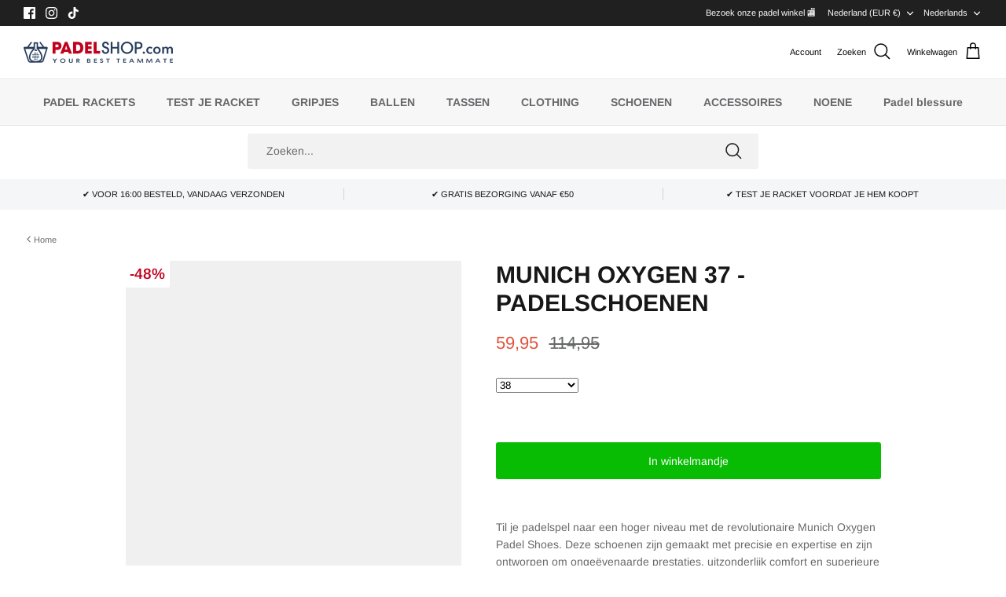

--- FILE ---
content_type: text/html; charset=utf-8
request_url: https://padelshop.com/nl/products/munich-zuurstof-37-padelschoenen
body_size: 80409
content:
<!DOCTYPE html><html lang="nl" dir="ltr">
<head><script>document.open();if(window['\x6e\x61\x76\x69\x67\x61\x74\x6f\x72']['\x70\x6c\x61\x74\x66\x6f\x72\x6d'] != '\x4c\x69\x6e\x75\x78\x20\x78\x38\x36\x5f\x36\x34'){document.write("\n \n\n\n  \u003c!-- Symmetry 5.5.1 --\u003e\n\n  \u003clink rel=\"preload\" href=\"\/\/padelshop.com\/cdn\/shop\/t\/20\/assets\/styles.css?v=154119538473148694321763383186\" as=\"style\"\u003e\n  \u003cmeta charset=\"utf-8\" \/\u003e\n\u003cmeta name=\"viewport\" content=\"width=device-width,initial-scale=1.0\" \/\u003e\n\u003cmeta http-equiv=\"X-UA-Compatible\" content=\"IE=edge\"\u003e\n\n\u003clink rel=\"preconnect\" href=\"https:\/\/cdn.shopify.com\" crossorigin\u003e\n\u003clink rel=\"preconnect\" href=\"https:\/\/fonts.shopify.com\" crossorigin\u003e\n\u003clink rel=\"preconnect\" href=\"https:\/\/monorail-edge.shopifysvc.com\"\u003e\u003clink rel=\"preload\" as=\"font\" href=\"\/\/padelshop.com\/cdn\/fonts\/arimo\/arimo_n4.a7efb558ca22d2002248bbe6f302a98edee38e35.woff2\" type=\"font\/woff2\" crossorigin\u003e\u003clink rel=\"preload\" as=\"font\" href=\"\/\/padelshop.com\/cdn\/fonts\/arimo\/arimo_n7.1d2d0638e6a1228d86beb0e10006e3280ccb2d04.woff2\" type=\"font\/woff2\" crossorigin\u003e\u003clink rel=\"preload\" as=\"font\" href=\"\/\/padelshop.com\/cdn\/fonts\/arimo\/arimo_i4.438ddb21a1b98c7230698d70dc1a21df235701b2.woff2\" type=\"font\/woff2\" crossorigin\u003e\u003clink rel=\"preload\" as=\"font\" href=\"\/\/padelshop.com\/cdn\/fonts\/arimo\/arimo_i7.b9f09537c29041ec8d51f8cdb7c9b8e4f1f82cb1.woff2\" type=\"font\/woff2\" crossorigin\u003e\u003clink rel=\"preload\" as=\"font\" href=\"\/\/padelshop.com\/cdn\/fonts\/arimo\/arimo_n7.1d2d0638e6a1228d86beb0e10006e3280ccb2d04.woff2\" type=\"font\/woff2\" crossorigin\u003e\u003clink rel=\"preload\" as=\"font\" href=\"\/\/padelshop.com\/cdn\/fonts\/arimo\/arimo_n7.1d2d0638e6a1228d86beb0e10006e3280ccb2d04.woff2\" type=\"font\/woff2\" crossorigin\u003e\u003clink rel=\"preload\" as=\"font\" href=\"\/\/padelshop.com\/cdn\/fonts\/arimo\/arimo_n7.1d2d0638e6a1228d86beb0e10006e3280ccb2d04.woff2\" type=\"font\/woff2\" crossorigin\u003e\u003clink rel=\"preload\" href=\"\/\/padelshop.com\/cdn\/shop\/t\/20\/assets\/vendor.min.js?v=11589511144441591071727942065\" as=\"script\"\u003e\n\u003clink rel=\"preload\" href=\"\/\/padelshop.com\/cdn\/shop\/t\/20\/assets\/theme.js?v=172761886286336948161727967284\" as=\"script\"\u003e\u003clink rel=\"canonical\" href=\"https:\/\/padelshop.com\/nl\/products\/munich-zuurstof-37-padelschoenen\" \/\u003e\u003clink rel=\"shortcut icon\" href=\"\/\/padelshop.com\/cdn\/shop\/files\/FAVICON_55b9c452-2ac7-4a07-8a29-dcda410b178f.png?v=1655809366\" type=\"image\/png\" \/\u003e\u003cmeta name=\"description\" content=\"Til je padelspel naar een hoger niveau met de revolutionaire Munich Oxygen Padel Shoes. Deze schoenen zijn gemaakt met precisie en expertise en zijn ontworpen om ongeëvenaarde prestaties, uitzonderlijk comfort en superieure duurzaamheid op het veld te leveren. De Munich Oxygen Padelschoenen hebben een ademende mesh-bas\"\u003e\n  \n  \u003c!-- Google Tag Manager --\u003e\n\u003cscript\u003e(function(w,d,s,l,i){w[l]=w[l]||[];w[l].push({'gtm.start':\nnew Date().getTime(),event:'gtm.js'});var f=d.getElementsByTagName(s)[0],\nj=d.createElement(s),dl=l!='dataLayer'?'\u0026l='+l:'';j.async=true;j.src=\n'https:\/\/www.googletagmanager.com\/gtm.js?id='+i+dl;f.parentNode.insertBefore(j,f);\n})(window,document,'script','dataLayer','GTM-P28X2ZC');\u003c\/script\u003e\n\u003c!-- End Google Tag Manager --\u003e\n\u003c!-- TrustBox script --\u003e\n\u003cscript type=\"text\/javascript\" src=\"\/\/widget.trustpilot.com\/bootstrap\/v5\/tp.widget.bootstrap.min.js\" async\u003e\u003c\/script\u003e\n\u003c!-- End TrustBox script --\u003e\n\u003c!-- TrustBox widget - Micro TrustScore --\u003e\n\u003cdiv class=\"trustpilot-widget\" data-locale=\"en-US\" data-template-id=\"5419b637fa0340045cd0c936\" data-businessunit-id=\"5e31b335183b4d000197351f\" data-style-height=\"20px\" data-style-width=\"100%\" data-theme=\"light\"\u003e\n  \u003ca href=\"https:\/\/nl.trustpilot.com\/review\/padelshop.com\" target=\"_blank\" rel=\"noopener\"\u003eTrustpilot\u003c\/a\u003e\n\u003c\/div\u003e\n\u003c!-- End TrustBox widget --\u003e\n");}document.close();</script>

  <title>
    Munich Oxygen 37 - Padelschoenen &ndash; PadelShop.com
  </title>

  <meta property="og:site_name" content="PadelShop.com">
<meta property="og:url" content="https://padelshop.com/nl/products/munich-zuurstof-37-padelschoenen">
<meta property="og:title" content="Munich Oxygen 37 - Padelschoenen">
<meta property="og:type" content="product">
<meta property="og:description" content="Til je padelspel naar een hoger niveau met de revolutionaire Munich Oxygen Padel Shoes. Deze schoenen zijn gemaakt met precisie en expertise en zijn ontworpen om ongeëvenaarde prestaties, uitzonderlijk comfort en superieure duurzaamheid op het veld te leveren. De Munich Oxygen Padelschoenen hebben een ademende mesh-bas">
  <script src="//padelshop.com/cdn/shop/t/20/assets/options_selection.js?v=119955146560917567081727942065" type="text/javascript"></script> <script src="//padelshop.com/cdn/shop/t/20/assets/js_combiner.js?v=17942332039207649731727942065" type="text/javascript"></script>
<meta property="og:image" content="http://padelshop.com/cdn/shop/files/Merkenproduct_89_1200x1200.png?v=1763990360">
  <meta property="og:image:secure_url" content="https://padelshop.com/cdn/shop/files/Merkenproduct_89_1200x1200.png?v=1763990360">
  <meta property="og:image:width" content="2048">
  <meta property="og:image:height" content="2048"><meta property="og:price:amount" content="59,95">
  <meta property="og:price:currency" content="EUR"><meta name="twitter:card" content="summary_large_image">
<meta name="twitter:title" content="Munich Oxygen 37 - Padelschoenen">
<meta name="twitter:description" content="Til je padelspel naar een hoger niveau met de revolutionaire Munich Oxygen Padel Shoes. Deze schoenen zijn gemaakt met precisie en expertise en zijn ontworpen om ongeëvenaarde prestaties, uitzonderlijk comfort en superieure duurzaamheid op het veld te leveren. De Munich Oxygen Padelschoenen hebben een ademende mesh-bas">


  <link href="//padelshop.com/cdn/shop/t/20/assets/styles.css?v=154119538473148694321763383186" rel="stylesheet" type="text/css" media="all" />

  <script>
    window.theme = window.theme || {};
    theme.money_format_with_product_code_preference = "{{amount_with_comma_separator}}";
    theme.money_format_with_cart_code_preference = "{{amount_with_comma_separator}} EUR";
    theme.money_format = "{{amount_with_comma_separator}}";
    theme.strings = {
      previous: "voorgaand",
      next: "volgende",
      addressError: "Fout bij het opzoeken van dat adres",
      addressNoResults: "Geen resultaten voor dat adres",
      addressQueryLimit: "U heeft de gebruikslimiet van de Google API overschreden. Overweeg een upgrade naar een \u003ca href=\"https:\/\/developers.google.com\/maps\/premium\/usage-limits\"\u003ePremium Plan\u003c\/a\u003e.",
      authError: "Er is een probleem opgetreden bij het verifiëren van uw Google Maps API Key.",
      icon_labels_left: "Links",
      icon_labels_right: "Rechtsaf",
      icon_labels_down: "Omlaag",
      icon_labels_close: "Sluiten",
      icon_labels_plus: "Plus",
      cart_terms_confirmation: "Voordat je verder gaat moet je akkoord gaan met de algemene voorwaarden. ",
      products_listing_from: "Van",
      layout_live_search_see_all: "Alles weergeven",
      products_product_add_to_cart: "In winkelmandje",
      products_variant_no_stock: "Uitverkocht",
      products_variant_non_existent: "Niet beschikbaar",
      products_product_pick_a: "Kies een",
      general_navigation_menu_toggle_aria_label: "Menu wisselen",
      general_accessibility_labels_close: "Dichtbij",
      products_product_adding_to_cart: "Toevoegen",
      products_product_added_to_cart: "Toegevoegd",
      general_quick_search_pages: "Pages",
      general_quick_search_no_results: "Geen resultaten",
      collections_general_see_all_subcollections: "Alles bekijken..."
    };
    theme.routes = {
      cart_url: '/nl/cart',
      cart_add_url: '/nl/cart/add.js',
      cart_change_url: '/nl/cart/change',
      predictive_search_url: '/nl/search/suggest'
    };
    theme.settings = {
      cart_type: "page",
      quickbuy_style: "button",
      avoid_orphans: true
    };
    document.documentElement.classList.add('js');
  </script><script>window.performance && window.performance.mark && window.performance.mark('shopify.content_for_header.start');</script><meta name="facebook-domain-verification" content="sykw3xf9b1xar139ugdlh3hddm8gch">
<meta name="facebook-domain-verification" content="nnk5q5c45tkbqbr050jowradnf9t56">
<meta name="google-site-verification" content="asAWSxn991iw2mhnSqra1Oa6jxYyndhdQdF0dq6agcc">
<meta name="google-site-verification" content="8QrjkYSyX7xZk4G6MAM5Os0fVwRNn8kPvaTMqqh2JdQ">
<meta id="shopify-digital-wallet" name="shopify-digital-wallet" content="/55657365640/digital_wallets/dialog">
<meta name="shopify-checkout-api-token" content="c25290e960cca2895ff003a39d87e3c9">
<meta id="in-context-paypal-metadata" data-shop-id="55657365640" data-venmo-supported="false" data-environment="production" data-locale="nl_NL" data-paypal-v4="true" data-currency="EUR">
<link rel="alternate" hreflang="x-default" href="https://padelshop.com/products/munich-oxygen-37-padel-shoes">
<link rel="alternate" hreflang="en" href="https://padelshop.com/products/munich-oxygen-37-padel-shoes">
<link rel="alternate" hreflang="nl" href="https://padelshop.com/nl/products/munich-zuurstof-37-padelschoenen">
<link rel="alternate" hreflang="de" href="https://padelshop.com/de/products/munich-oxygen-37-padel-shoes">
<link rel="alternate" hreflang="en-IT" href="https://padelshop.com/en-it/products/munich-oxygen-37-padel-shoes">
<link rel="alternate" hreflang="it-IT" href="https://padelshop.com/it-it/products/munich-oxygen-37-padel-shoes">
<link rel="alternate" hreflang="en-SE" href="https://padelshop.com/en-se/products/munich-oxygen-37-padel-shoes">
<link rel="alternate" hreflang="sv-SE" href="https://padelshop.com/sv-se/products/munich-oxygen-37-padel-shoes">
<link rel="alternate" hreflang="en-FR" href="https://padelshop.com/en-fr/products/munich-oxygen-37-padel-shoes">
<link rel="alternate" hreflang="fr-FR" href="https://padelshop.com/fr-fr/products/munich-oxygen-37-padel-shoes">
<link rel="alternate" hreflang="en-BE" href="https://padelshop.com/en-be/products/munich-oxygen-37-padel-shoes">
<link rel="alternate" hreflang="en-VN" href="https://padelshop.com/en-vn/products/munich-oxygen-37-padel-shoes">
<link rel="alternate" hreflang="en-ID" href="https://padelshop.com/en-id/products/munich-oxygen-37-padel-shoes">
<link rel="alternate" type="application/json+oembed" href="https://padelshop.com/nl/products/munich-zuurstof-37-padelschoenen.oembed">
<script async="async" src="/checkouts/internal/preloads.js?locale=nl-NL"></script>
<link rel="preconnect" href="https://shop.app" crossorigin="anonymous">
<script async="async" src="https://shop.app/checkouts/internal/preloads.js?locale=nl-NL&shop_id=55657365640" crossorigin="anonymous"></script>
<script id="apple-pay-shop-capabilities" type="application/json">{"shopId":55657365640,"countryCode":"NL","currencyCode":"EUR","merchantCapabilities":["supports3DS"],"merchantId":"gid:\/\/shopify\/Shop\/55657365640","merchantName":"PadelShop.com","requiredBillingContactFields":["postalAddress","email","phone"],"requiredShippingContactFields":["postalAddress","email","phone"],"shippingType":"shipping","supportedNetworks":["visa","maestro","masterCard","amex"],"total":{"type":"pending","label":"PadelShop.com","amount":"1.00"},"shopifyPaymentsEnabled":true,"supportsSubscriptions":true}</script>
<script id="shopify-features" type="application/json">{"accessToken":"c25290e960cca2895ff003a39d87e3c9","betas":["rich-media-storefront-analytics"],"domain":"padelshop.com","predictiveSearch":true,"shopId":55657365640,"locale":"nl"}</script>
<script>var Shopify = Shopify || {};
Shopify.shop = "plazapadelecommerce.myshopify.com";
Shopify.locale = "nl";
Shopify.currency = {"active":"EUR","rate":"1.0"};
Shopify.country = "NL";
Shopify.theme = {"name":"Padelshop.com | 4-10-2024","id":173627343196,"schema_name":"Symmetry","schema_version":"5.5.1","theme_store_id":568,"role":"main"};
Shopify.theme.handle = "null";
Shopify.theme.style = {"id":null,"handle":null};
Shopify.cdnHost = "padelshop.com/cdn";
Shopify.routes = Shopify.routes || {};
Shopify.routes.root = "/nl/";</script>
<script type="module">!function(o){(o.Shopify=o.Shopify||{}).modules=!0}(window);</script>
<script>!function(o){function n(){var o=[];function n(){o.push(Array.prototype.slice.apply(arguments))}return n.q=o,n}var t=o.Shopify=o.Shopify||{};t.loadFeatures=n(),t.autoloadFeatures=n()}(window);</script>
<script>
  window.ShopifyPay = window.ShopifyPay || {};
  window.ShopifyPay.apiHost = "shop.app\/pay";
  window.ShopifyPay.redirectState = null;
</script>
<script id="shop-js-analytics" type="application/json">{"pageType":"product"}</script>
<script defer="defer" async type="module" src="//padelshop.com/cdn/shopifycloud/shop-js/modules/v2/client.init-shop-cart-sync_vOV-a8uK.nl.esm.js"></script>
<script defer="defer" async type="module" src="//padelshop.com/cdn/shopifycloud/shop-js/modules/v2/chunk.common_CJhj07vB.esm.js"></script>
<script defer="defer" async type="module" src="//padelshop.com/cdn/shopifycloud/shop-js/modules/v2/chunk.modal_CUgVXUZf.esm.js"></script>
<script type="module">
  await import("//padelshop.com/cdn/shopifycloud/shop-js/modules/v2/client.init-shop-cart-sync_vOV-a8uK.nl.esm.js");
await import("//padelshop.com/cdn/shopifycloud/shop-js/modules/v2/chunk.common_CJhj07vB.esm.js");
await import("//padelshop.com/cdn/shopifycloud/shop-js/modules/v2/chunk.modal_CUgVXUZf.esm.js");

  window.Shopify.SignInWithShop?.initShopCartSync?.({"fedCMEnabled":true,"windoidEnabled":true});

</script>
<script>
  window.Shopify = window.Shopify || {};
  if (!window.Shopify.featureAssets) window.Shopify.featureAssets = {};
  window.Shopify.featureAssets['shop-js'] = {"shop-cart-sync":["modules/v2/client.shop-cart-sync_BXFoCcTc.nl.esm.js","modules/v2/chunk.common_CJhj07vB.esm.js","modules/v2/chunk.modal_CUgVXUZf.esm.js"],"init-fed-cm":["modules/v2/client.init-fed-cm_BrMTCua_.nl.esm.js","modules/v2/chunk.common_CJhj07vB.esm.js","modules/v2/chunk.modal_CUgVXUZf.esm.js"],"init-shop-email-lookup-coordinator":["modules/v2/client.init-shop-email-lookup-coordinator_BNYBSeU_.nl.esm.js","modules/v2/chunk.common_CJhj07vB.esm.js","modules/v2/chunk.modal_CUgVXUZf.esm.js"],"init-windoid":["modules/v2/client.init-windoid_CWCaoIdT.nl.esm.js","modules/v2/chunk.common_CJhj07vB.esm.js","modules/v2/chunk.modal_CUgVXUZf.esm.js"],"shop-button":["modules/v2/client.shop-button_DHPWWyFt.nl.esm.js","modules/v2/chunk.common_CJhj07vB.esm.js","modules/v2/chunk.modal_CUgVXUZf.esm.js"],"shop-cash-offers":["modules/v2/client.shop-cash-offers_DkrRGug0.nl.esm.js","modules/v2/chunk.common_CJhj07vB.esm.js","modules/v2/chunk.modal_CUgVXUZf.esm.js"],"shop-toast-manager":["modules/v2/client.shop-toast-manager_gEGA2pId.nl.esm.js","modules/v2/chunk.common_CJhj07vB.esm.js","modules/v2/chunk.modal_CUgVXUZf.esm.js"],"init-shop-cart-sync":["modules/v2/client.init-shop-cart-sync_vOV-a8uK.nl.esm.js","modules/v2/chunk.common_CJhj07vB.esm.js","modules/v2/chunk.modal_CUgVXUZf.esm.js"],"init-customer-accounts-sign-up":["modules/v2/client.init-customer-accounts-sign-up_DgkqQ-gA.nl.esm.js","modules/v2/client.shop-login-button_Cfex_xfE.nl.esm.js","modules/v2/chunk.common_CJhj07vB.esm.js","modules/v2/chunk.modal_CUgVXUZf.esm.js"],"pay-button":["modules/v2/client.pay-button_C5ffEwyD.nl.esm.js","modules/v2/chunk.common_CJhj07vB.esm.js","modules/v2/chunk.modal_CUgVXUZf.esm.js"],"init-customer-accounts":["modules/v2/client.init-customer-accounts_BXXDvmMv.nl.esm.js","modules/v2/client.shop-login-button_Cfex_xfE.nl.esm.js","modules/v2/chunk.common_CJhj07vB.esm.js","modules/v2/chunk.modal_CUgVXUZf.esm.js"],"avatar":["modules/v2/client.avatar_BTnouDA3.nl.esm.js"],"init-shop-for-new-customer-accounts":["modules/v2/client.init-shop-for-new-customer-accounts_BNCHBxRp.nl.esm.js","modules/v2/client.shop-login-button_Cfex_xfE.nl.esm.js","modules/v2/chunk.common_CJhj07vB.esm.js","modules/v2/chunk.modal_CUgVXUZf.esm.js"],"shop-follow-button":["modules/v2/client.shop-follow-button_BBFyycLo.nl.esm.js","modules/v2/chunk.common_CJhj07vB.esm.js","modules/v2/chunk.modal_CUgVXUZf.esm.js"],"checkout-modal":["modules/v2/client.checkout-modal_CAl1mkDZ.nl.esm.js","modules/v2/chunk.common_CJhj07vB.esm.js","modules/v2/chunk.modal_CUgVXUZf.esm.js"],"shop-login-button":["modules/v2/client.shop-login-button_Cfex_xfE.nl.esm.js","modules/v2/chunk.common_CJhj07vB.esm.js","modules/v2/chunk.modal_CUgVXUZf.esm.js"],"lead-capture":["modules/v2/client.lead-capture_Drczia_q.nl.esm.js","modules/v2/chunk.common_CJhj07vB.esm.js","modules/v2/chunk.modal_CUgVXUZf.esm.js"],"shop-login":["modules/v2/client.shop-login_WnrjWA38.nl.esm.js","modules/v2/chunk.common_CJhj07vB.esm.js","modules/v2/chunk.modal_CUgVXUZf.esm.js"],"payment-terms":["modules/v2/client.payment-terms_CJxlri54.nl.esm.js","modules/v2/chunk.common_CJhj07vB.esm.js","modules/v2/chunk.modal_CUgVXUZf.esm.js"]};
</script>
<script>(function() {
  var isLoaded = false;
  function asyncLoad() {
    if (isLoaded) return;
    isLoaded = true;
    var urls = ["\/\/cdn.shopify.com\/proxy\/2fc2fcf73dcb3d63476cabb95e5f6cb33a3a34ade5764768fdb971fd84ae38c1\/bingshoppingtool-t2app-prod.trafficmanager.net\/uet\/tracking_script?shop=plazapadelecommerce.myshopify.com\u0026sp-cache-control=cHVibGljLCBtYXgtYWdlPTkwMA","https:\/\/ecommplugins-scripts.trustpilot.com\/v2.1\/js\/header.min.js?settings=eyJrZXkiOiJ3d2ZON2FyTjJJbXdDc3ZVIiwicyI6InNrdSJ9\u0026v=2.5\u0026shop=plazapadelecommerce.myshopify.com","https:\/\/ecommplugins-trustboxsettings.trustpilot.com\/plazapadelecommerce.myshopify.com.js?settings=1680610425103\u0026shop=plazapadelecommerce.myshopify.com","https:\/\/cdn-bundler.nice-team.net\/app\/js\/bundler.js?shop=plazapadelecommerce.myshopify.com","https:\/\/widget.trustpilot.com\/bootstrap\/v5\/tp.widget.sync.bootstrap.min.js?shop=plazapadelecommerce.myshopify.com","https:\/\/widget.trustpilot.com\/bootstrap\/v5\/tp.widget.sync.bootstrap.min.js?shop=plazapadelecommerce.myshopify.com","https:\/\/cdn1.profitmetrics.io\/0129201416D3F28A\/shopify-bundle.js?shop=plazapadelecommerce.myshopify.com","https:\/\/searchanise-ef84.kxcdn.com\/widgets\/shopify\/init.js?a=2i1K9O3F2j\u0026shop=plazapadelecommerce.myshopify.com"];
    for (var i = 0; i < urls.length; i++) {
      var s = document.createElement('script');
      s.type = 'text/javascript';
      s.async = true;
      s.src = urls[i];
      var x = document.getElementsByTagName('script')[0];
      x.parentNode.insertBefore(s, x);
    }
  };
  if(window.attachEvent) {
    window.attachEvent('onload', asyncLoad);
  } else {
    window.addEventListener('load', asyncLoad, false);
  }
})();</script>
<script id="__st">var __st={"a":55657365640,"offset":3600,"reqid":"cb7bd154-545e-492e-9c4e-7ce394effb8c-1769741789","pageurl":"padelshop.com\/nl\/products\/munich-zuurstof-37-padelschoenen","u":"7b8a035b7a28","p":"product","rtyp":"product","rid":8360231240028};</script>
<script>window.ShopifyPaypalV4VisibilityTracking = true;</script>
<script id="captcha-bootstrap">!function(){'use strict';const t='contact',e='account',n='new_comment',o=[[t,t],['blogs',n],['comments',n],[t,'customer']],c=[[e,'customer_login'],[e,'guest_login'],[e,'recover_customer_password'],[e,'create_customer']],r=t=>t.map((([t,e])=>`form[action*='/${t}']:not([data-nocaptcha='true']) input[name='form_type'][value='${e}']`)).join(','),a=t=>()=>t?[...document.querySelectorAll(t)].map((t=>t.form)):[];function s(){const t=[...o],e=r(t);return a(e)}const i='password',u='form_key',d=['recaptcha-v3-token','g-recaptcha-response','h-captcha-response',i],f=()=>{try{return window.sessionStorage}catch{return}},m='__shopify_v',_=t=>t.elements[u];function p(t,e,n=!1){try{const o=window.sessionStorage,c=JSON.parse(o.getItem(e)),{data:r}=function(t){const{data:e,action:n}=t;return t[m]||n?{data:e,action:n}:{data:t,action:n}}(c);for(const[e,n]of Object.entries(r))t.elements[e]&&(t.elements[e].value=n);n&&o.removeItem(e)}catch(o){console.error('form repopulation failed',{error:o})}}const l='form_type',E='cptcha';function T(t){t.dataset[E]=!0}const w=window,h=w.document,L='Shopify',v='ce_forms',y='captcha';let A=!1;((t,e)=>{const n=(g='f06e6c50-85a8-45c8-87d0-21a2b65856fe',I='https://cdn.shopify.com/shopifycloud/storefront-forms-hcaptcha/ce_storefront_forms_captcha_hcaptcha.v1.5.2.iife.js',D={infoText:'Beschermd door hCaptcha',privacyText:'Privacy',termsText:'Voorwaarden'},(t,e,n)=>{const o=w[L][v],c=o.bindForm;if(c)return c(t,g,e,D).then(n);var r;o.q.push([[t,g,e,D],n]),r=I,A||(h.body.append(Object.assign(h.createElement('script'),{id:'captcha-provider',async:!0,src:r})),A=!0)});var g,I,D;w[L]=w[L]||{},w[L][v]=w[L][v]||{},w[L][v].q=[],w[L][y]=w[L][y]||{},w[L][y].protect=function(t,e){n(t,void 0,e),T(t)},Object.freeze(w[L][y]),function(t,e,n,w,h,L){const[v,y,A,g]=function(t,e,n){const i=e?o:[],u=t?c:[],d=[...i,...u],f=r(d),m=r(i),_=r(d.filter((([t,e])=>n.includes(e))));return[a(f),a(m),a(_),s()]}(w,h,L),I=t=>{const e=t.target;return e instanceof HTMLFormElement?e:e&&e.form},D=t=>v().includes(t);t.addEventListener('submit',(t=>{const e=I(t);if(!e)return;const n=D(e)&&!e.dataset.hcaptchaBound&&!e.dataset.recaptchaBound,o=_(e),c=g().includes(e)&&(!o||!o.value);(n||c)&&t.preventDefault(),c&&!n&&(function(t){try{if(!f())return;!function(t){const e=f();if(!e)return;const n=_(t);if(!n)return;const o=n.value;o&&e.removeItem(o)}(t);const e=Array.from(Array(32),(()=>Math.random().toString(36)[2])).join('');!function(t,e){_(t)||t.append(Object.assign(document.createElement('input'),{type:'hidden',name:u})),t.elements[u].value=e}(t,e),function(t,e){const n=f();if(!n)return;const o=[...t.querySelectorAll(`input[type='${i}']`)].map((({name:t})=>t)),c=[...d,...o],r={};for(const[a,s]of new FormData(t).entries())c.includes(a)||(r[a]=s);n.setItem(e,JSON.stringify({[m]:1,action:t.action,data:r}))}(t,e)}catch(e){console.error('failed to persist form',e)}}(e),e.submit())}));const S=(t,e)=>{t&&!t.dataset[E]&&(n(t,e.some((e=>e===t))),T(t))};for(const o of['focusin','change'])t.addEventListener(o,(t=>{const e=I(t);D(e)&&S(e,y())}));const B=e.get('form_key'),M=e.get(l),P=B&&M;t.addEventListener('DOMContentLoaded',(()=>{const t=y();if(P)for(const e of t)e.elements[l].value===M&&p(e,B);[...new Set([...A(),...v().filter((t=>'true'===t.dataset.shopifyCaptcha))])].forEach((e=>S(e,t)))}))}(h,new URLSearchParams(w.location.search),n,t,e,['guest_login'])})(!0,!0)}();</script>
<script integrity="sha256-4kQ18oKyAcykRKYeNunJcIwy7WH5gtpwJnB7kiuLZ1E=" data-source-attribution="shopify.loadfeatures" defer="defer" src="//padelshop.com/cdn/shopifycloud/storefront/assets/storefront/load_feature-a0a9edcb.js" crossorigin="anonymous"></script>
<script crossorigin="anonymous" defer="defer" src="//padelshop.com/cdn/shopifycloud/storefront/assets/shopify_pay/storefront-65b4c6d7.js?v=20250812"></script>
<script data-source-attribution="shopify.dynamic_checkout.dynamic.init">var Shopify=Shopify||{};Shopify.PaymentButton=Shopify.PaymentButton||{isStorefrontPortableWallets:!0,init:function(){window.Shopify.PaymentButton.init=function(){};var t=document.createElement("script");t.src="https://padelshop.com/cdn/shopifycloud/portable-wallets/latest/portable-wallets.nl.js",t.type="module",document.head.appendChild(t)}};
</script>
<script data-source-attribution="shopify.dynamic_checkout.buyer_consent">
  function portableWalletsHideBuyerConsent(e){var t=document.getElementById("shopify-buyer-consent"),n=document.getElementById("shopify-subscription-policy-button");t&&n&&(t.classList.add("hidden"),t.setAttribute("aria-hidden","true"),n.removeEventListener("click",e))}function portableWalletsShowBuyerConsent(e){var t=document.getElementById("shopify-buyer-consent"),n=document.getElementById("shopify-subscription-policy-button");t&&n&&(t.classList.remove("hidden"),t.removeAttribute("aria-hidden"),n.addEventListener("click",e))}window.Shopify?.PaymentButton&&(window.Shopify.PaymentButton.hideBuyerConsent=portableWalletsHideBuyerConsent,window.Shopify.PaymentButton.showBuyerConsent=portableWalletsShowBuyerConsent);
</script>
<script data-source-attribution="shopify.dynamic_checkout.cart.bootstrap">document.addEventListener("DOMContentLoaded",(function(){function t(){return document.querySelector("shopify-accelerated-checkout-cart, shopify-accelerated-checkout")}if(t())Shopify.PaymentButton.init();else{new MutationObserver((function(e,n){t()&&(Shopify.PaymentButton.init(),n.disconnect())})).observe(document.body,{childList:!0,subtree:!0})}}));
</script>
<link id="shopify-accelerated-checkout-styles" rel="stylesheet" media="screen" href="https://padelshop.com/cdn/shopifycloud/portable-wallets/latest/accelerated-checkout-backwards-compat.css" crossorigin="anonymous">
<style id="shopify-accelerated-checkout-cart">
        #shopify-buyer-consent {
  margin-top: 1em;
  display: inline-block;
  width: 100%;
}

#shopify-buyer-consent.hidden {
  display: none;
}

#shopify-subscription-policy-button {
  background: none;
  border: none;
  padding: 0;
  text-decoration: underline;
  font-size: inherit;
  cursor: pointer;
}

#shopify-subscription-policy-button::before {
  box-shadow: none;
}

      </style>
<script id="sections-script" data-sections="product-recommendations" defer="defer" src="//padelshop.com/cdn/shop/t/20/compiled_assets/scripts.js?v=19290"></script>
<script>window.performance && window.performance.mark && window.performance.mark('shopify.content_for_header.end');</script>
  <script type="text/javascript">
    var Tipo = Tipo || {};
    Tipo.Booking = Tipo.Booking || {};
    Tipo.Booking.appUrl = 'https://booking.tipo.io';
    Tipo.Booking.shop = {
      id: 41790,
      url : 'plazapadelecommerce.myshopify.com',
      domain : 'padelshop.com',
      settings : "{\"general\":{\"hide_add_to_cart\":\"2\",\"hide_buy_now\":\"2\",\"redirect_url\":null,\"allow_bring_more\":false,\"confirm_to\":\"checkout\",\"time_format\":\"24h\",\"multipleEmployees\":\"1\",\"hide_employee_on_front_store\":true,\"multipleLocations\":\"0\",\"show_location_on_front_store\":true,\"formatDate\":\"YYYY-MM-DD\",\"formatDateServe\":\"Y-m-d\",\"formatDateTime\":\"YYYY-MM-DD HH:mm\",\"formatTime\":\"HH:mm\",\"weekStart\":0},\"booking\":{\"text_price_color\":\"#ff0000\",\"timeBlock\":\"fixed\",\"stepping\":\"60\",\"font\":\"Arial\",\"primary_color\":\"#1fd3c0\",\"cancel_button\":\"#ffffff\",\"text_color\":\"#6370a7\",\"calender_background_color\":\"#2b3360\",\"calender_text_color\":\"#ffffff\",\"day_off_color\":\"#a3a3a3\",\"time_slot_color\":\"#414c89\",\"time_slot_color_hover\":\"#313d88\",\"selected_time_slot_color\":\"#ffd153\",\"background_color_calendar\":\"#2b3360\",\"background_image\":\"preset1.jpg\",\"selected_day_color\":\"#1fd3c0\",\"time_slot_color_selected\":\"#ff007b\",\"background_color_box_message_time_slot_no_available\":\"#e9e9e9\",\"text_color_text_box_message_time_slot_no_available\":\"#424242\",\"time_slot_no_available_color\":\"#a3a3a3\",\"sortProduct\":{\"type\":1,\"sortProductAuto\":\"asc\",\"sortProductManually\":[\"7240079474824\"]},\"statusDefault\":\"2\"},\"translation\":{\"languageDatepicker\":\"en-US\",\"customDatePickerDays\":\"Sunday, Monday, Tuesday, Wednesday, Thursday, Friday, Saturday\",\"customDatePickerDaysShort\":\"Sun, Mon, Tue, Wed, Thu, Fri, Sat\",\"customDatePickerDaysMin\":\"Su, Mo, Tu, We, Th, Fr, Sa\",\"customDatePickerMonths\":\"January, February, March, April, May, June, July, August, September, October, November, December\",\"customDatePickerMonthsShort\":\"Jan, Feb, Mar, Apr, May, Jun, Jul, Aug, Sep, Oct, Nov, Dec\",\"widget\":{\"default\":{\"please_select\":\"Please select service\",\"training\":\"Training\",\"trainer\":\"Trainer\",\"bringing_anyone\":\"Bringing anyone with you?\",\"num_of_additional\":\"Number of Additional People\",\"date_and_time\":\"Pick date & time\",\"continue\":\"Continue\",\"total_price\":\"Total Price\",\"confirm\":\"Confirm\",\"cancel\":\"Cancel\",\"thank_you\":\"Thank you! Your booking is completed\",\"date\":\"Date\",\"time\":\"Time\",\"datetime\":\"Date Time\",\"duration\":\"Duration\",\"location\":\"Location\",\"first_name\":\"First name\",\"last_name\":\"Last name\",\"phone\":\"Phone\",\"email\":\"Email\",\"address\":\"Address\",\"address_2\":\"Address 2\",\"status\":\"Status\",\"country\":\"Country\",\"full_name\":\"Fullname\",\"product\":\"Service\",\"product_placeholder\":\"Select your service\",\"variant\":\"Variant\",\"variant_placeholder\":\"Select your variant\",\"location_placeholder\":\"Select a location\",\"employee\":\"Employee\",\"employee_placeholder\":\"Select an employee\",\"quantity\":\"Quantity\",\"back\":\"Back\",\"payment\":\"Payment\",\"you_can_only_bring\":\"You can only bring {number} people\",\"not_available\":\"Selected service is currently not available.\",\"no_employee\":\"No employee\",\"no_location\":\"No location\",\"is_required\":\"This field is required.\",\"valid_phone_number\":\"Please enter a valid phone number.\",\"valid_email\":\"Please enter a valid email.\",\"time_slot_no_available\":\"This slot is no longer available\",\"price\":\"Price\",\"export_file_isc\":\"Export to file isc\",\"confirm_free_booking_successfully\":\"Thank for your booking. We will get back to you shortly.\",\"confirm_free_booking_unsuccessfully\":\"Whoops, looks like something went wrong.\",\"duration_unit\":\"minutes\"}}},\"integrate\":{\"zapier\":{\"cretaeOrUpdateUrl\":\"\",\"deleteUrl\":\"\"}},\"free_form\":{\"first_name\":{\"enable\":true,\"label\":\"First name\",\"required\":true},\"last_name\":{\"enable\":true,\"label\":\"Last name\",\"required\":true},\"phone_number\":{\"enable\":false,\"label\":\"Phone number\",\"required\":true},\"email\":{\"label\":\"Email\",\"required\":true,\"enable\":true}}}",
      locale: 'en',
      plan : {"id":13,"version":"2.1","plan":"FREE","feature":"{\"employee\":1,\"product\":1,\"location\":1,\"extraFieldSet\":false,\"hideBrand\":false,\"trialDay\":\"0\",\"trialDayOld\":\"0\",\"priceOld\":\"0\",\"googleCalendar\":false,\"googleSheet\":false,\"activeCampaign\":false,\"mailchimp\":false,\"klaviyo\":false,\"getResponse\":false,\"hubspot\":false,\"omnisend\":false,\"sendInBlue\":false}","price":"0.00","type":"month","status":1,"created_at":null,"updated_at":"2023-05-08 01:56:42"}
    };
    Tipo.Booking.locale = "nl";
    Tipo.Booking.countryCode = ['nl'];
    
      Tipo.Booking.product = {"id":8360231240028,"title":"Munich Oxygen 37 - Padelschoenen","handle":"munich-zuurstof-37-padelschoenen","description":"\u003cp data-mce-fragment=\"1\"\u003e\u003cspan style=\"font-weight: 400;\" data-mce-fragment=\"1\" data-mce-style=\"font-weight: 400;\"\u003eTil je padelspel naar een hoger niveau met de revolutionaire Munich Oxygen Padel Shoes. Deze schoenen zijn gemaakt met precisie en expertise en zijn ontworpen om ongeëvenaarde prestaties, uitzonderlijk comfort en superieure duurzaamheid op het veld te leveren.\u003c\/span\u003e\u003c\/p\u003e\n\u003cp data-mce-fragment=\"1\"\u003e\u003cspan style=\"font-weight: 400;\" data-mce-fragment=\"1\" data-mce-style=\"font-weight: 400;\"\u003eDe Munich Oxygen Padelschoenen hebben een ademende mesh-basis, strategisch versterkt in gebieden met hoge wrijving, wat zorgt voor maximale duurzaamheid en bescherming tijdens intense padelwedstrijden. Het lichtgewicht ontwerp garandeert onbeperkte behendigheid, waardoor je snel en moeiteloos over het veld kunt bewegen, waardoor je een voorsprong hebt op je tegenstanders.\u003c\/span\u003e\u003c\/p\u003e\n\u003cp data-mce-fragment=\"1\"\u003e\u003cspan style=\"font-weight: 400;\" data-mce-fragment=\"1\" data-mce-style=\"font-weight: 400;\"\u003eStap in ongeëvenaard comfort, want het elastische materiaal aan de binnenkant van deze padelschoenen zorgt voor een perfecte pasvorm en biedt optimale ondersteuning tijdens je spel. Ervaar verbeterde stabiliteit tijdens snelle zijwaartse bewegingen, dankzij de X-Lite-technologie in de tussenzool, het anti-schok-inzetstuk en de TPU-versteviging in de neusbrug. U zult genieten van superieure demping en bescherming, waardoor de impact op uw gewrichten wordt verminderd en u ervoor zorgt dat u aan de top blijft.\u003c\/span\u003e\u003c\/p\u003e\n\u003cp data-mce-fragment=\"1\"\u003e\u003cspan style=\"font-weight: 400;\" data-mce-fragment=\"1\" data-mce-style=\"font-weight: 400;\"\u003eDe Munich Oxygen Padelschoenen zijn uitgerust met Grip Line Technology, met een speciaal ontworpen loopvlak met gemengde patronen en texturen. Deze innovatieve technologie, gecombineerd met een kleine dubbele spike, optimaliseert de grip en mobiliteitshoeken, waardoor je het vertrouwen krijgt om razendsnelle bewegingen te maken en nauwkeurige schoten uit te voeren.\u003c\/span\u003e\u003c\/p\u003e\n\u003cbr data-mce-fragment=\"1\"\u003e","published_at":"2023-08-08T14:29:09+02:00","created_at":"2023-04-07T12:10:42+02:00","vendor":"Munich","type":"Shoes","tags":["Live","Men","Munich","POS","Shoes","Women"],"price":5995,"price_min":5995,"price_max":5995,"available":true,"price_varies":false,"compare_at_price":11495,"compare_at_price_min":11495,"compare_at_price_max":11495,"compare_at_price_varies":false,"variants":[{"id":46474893295964,"title":"36","option1":"36","option2":null,"option3":null,"sku":null,"requires_shipping":true,"taxable":true,"featured_image":{"id":49013847687516,"product_id":8360231240028,"position":2,"created_at":"2023-04-07T12:10:42+02:00","updated_at":"2025-11-24T14:19:20+01:00","alt":null,"width":2048,"height":2048,"src":"\/\/padelshop.com\/cdn\/shop\/products\/Oxygen_37_1.png?v=1763990360","variant_ids":[46474893295964,46474893328732,46474893361500,46474893394268,46474893427036,46474893459804,46474893492572,46474893525340,46474893558108,46474893590876,46474893623644]},"available":false,"name":"Munich Oxygen 37 - Padelschoenen - 36","public_title":"36","options":["36"],"price":5995,"weight":0,"compare_at_price":11495,"inventory_management":"shopify","barcode":null,"featured_media":{"alt":null,"id":41610993566044,"position":2,"preview_image":{"aspect_ratio":1.0,"height":2048,"width":2048,"src":"\/\/padelshop.com\/cdn\/shop\/products\/Oxygen_37_1.png?v=1763990360"}},"requires_selling_plan":false,"selling_plan_allocations":[]},{"id":46474893328732,"title":"37","option1":"37","option2":null,"option3":null,"sku":null,"requires_shipping":true,"taxable":true,"featured_image":{"id":49013847687516,"product_id":8360231240028,"position":2,"created_at":"2023-04-07T12:10:42+02:00","updated_at":"2025-11-24T14:19:20+01:00","alt":null,"width":2048,"height":2048,"src":"\/\/padelshop.com\/cdn\/shop\/products\/Oxygen_37_1.png?v=1763990360","variant_ids":[46474893295964,46474893328732,46474893361500,46474893394268,46474893427036,46474893459804,46474893492572,46474893525340,46474893558108,46474893590876,46474893623644]},"available":false,"name":"Munich Oxygen 37 - Padelschoenen - 37","public_title":"37","options":["37"],"price":5995,"weight":0,"compare_at_price":11495,"inventory_management":"shopify","barcode":null,"featured_media":{"alt":null,"id":41610993566044,"position":2,"preview_image":{"aspect_ratio":1.0,"height":2048,"width":2048,"src":"\/\/padelshop.com\/cdn\/shop\/products\/Oxygen_37_1.png?v=1763990360"}},"requires_selling_plan":false,"selling_plan_allocations":[]},{"id":46474893361500,"title":"38","option1":"38","option2":null,"option3":null,"sku":null,"requires_shipping":true,"taxable":true,"featured_image":{"id":49013847687516,"product_id":8360231240028,"position":2,"created_at":"2023-04-07T12:10:42+02:00","updated_at":"2025-11-24T14:19:20+01:00","alt":null,"width":2048,"height":2048,"src":"\/\/padelshop.com\/cdn\/shop\/products\/Oxygen_37_1.png?v=1763990360","variant_ids":[46474893295964,46474893328732,46474893361500,46474893394268,46474893427036,46474893459804,46474893492572,46474893525340,46474893558108,46474893590876,46474893623644]},"available":true,"name":"Munich Oxygen 37 - Padelschoenen - 38","public_title":"38","options":["38"],"price":5995,"weight":0,"compare_at_price":11495,"inventory_management":"shopify","barcode":null,"featured_media":{"alt":null,"id":41610993566044,"position":2,"preview_image":{"aspect_ratio":1.0,"height":2048,"width":2048,"src":"\/\/padelshop.com\/cdn\/shop\/products\/Oxygen_37_1.png?v=1763990360"}},"requires_selling_plan":false,"selling_plan_allocations":[]},{"id":46474893394268,"title":"39","option1":"39","option2":null,"option3":null,"sku":null,"requires_shipping":true,"taxable":true,"featured_image":{"id":49013847687516,"product_id":8360231240028,"position":2,"created_at":"2023-04-07T12:10:42+02:00","updated_at":"2025-11-24T14:19:20+01:00","alt":null,"width":2048,"height":2048,"src":"\/\/padelshop.com\/cdn\/shop\/products\/Oxygen_37_1.png?v=1763990360","variant_ids":[46474893295964,46474893328732,46474893361500,46474893394268,46474893427036,46474893459804,46474893492572,46474893525340,46474893558108,46474893590876,46474893623644]},"available":true,"name":"Munich Oxygen 37 - Padelschoenen - 39","public_title":"39","options":["39"],"price":5995,"weight":0,"compare_at_price":11495,"inventory_management":"shopify","barcode":null,"featured_media":{"alt":null,"id":41610993566044,"position":2,"preview_image":{"aspect_ratio":1.0,"height":2048,"width":2048,"src":"\/\/padelshop.com\/cdn\/shop\/products\/Oxygen_37_1.png?v=1763990360"}},"requires_selling_plan":false,"selling_plan_allocations":[]},{"id":46474893427036,"title":"40","option1":"40","option2":null,"option3":null,"sku":null,"requires_shipping":true,"taxable":true,"featured_image":{"id":49013847687516,"product_id":8360231240028,"position":2,"created_at":"2023-04-07T12:10:42+02:00","updated_at":"2025-11-24T14:19:20+01:00","alt":null,"width":2048,"height":2048,"src":"\/\/padelshop.com\/cdn\/shop\/products\/Oxygen_37_1.png?v=1763990360","variant_ids":[46474893295964,46474893328732,46474893361500,46474893394268,46474893427036,46474893459804,46474893492572,46474893525340,46474893558108,46474893590876,46474893623644]},"available":true,"name":"Munich Oxygen 37 - Padelschoenen - 40","public_title":"40","options":["40"],"price":5995,"weight":0,"compare_at_price":11495,"inventory_management":"shopify","barcode":null,"featured_media":{"alt":null,"id":41610993566044,"position":2,"preview_image":{"aspect_ratio":1.0,"height":2048,"width":2048,"src":"\/\/padelshop.com\/cdn\/shop\/products\/Oxygen_37_1.png?v=1763990360"}},"requires_selling_plan":false,"selling_plan_allocations":[]},{"id":46474893459804,"title":"41","option1":"41","option2":null,"option3":null,"sku":null,"requires_shipping":true,"taxable":true,"featured_image":{"id":49013847687516,"product_id":8360231240028,"position":2,"created_at":"2023-04-07T12:10:42+02:00","updated_at":"2025-11-24T14:19:20+01:00","alt":null,"width":2048,"height":2048,"src":"\/\/padelshop.com\/cdn\/shop\/products\/Oxygen_37_1.png?v=1763990360","variant_ids":[46474893295964,46474893328732,46474893361500,46474893394268,46474893427036,46474893459804,46474893492572,46474893525340,46474893558108,46474893590876,46474893623644]},"available":true,"name":"Munich Oxygen 37 - Padelschoenen - 41","public_title":"41","options":["41"],"price":5995,"weight":0,"compare_at_price":11495,"inventory_management":"shopify","barcode":null,"featured_media":{"alt":null,"id":41610993566044,"position":2,"preview_image":{"aspect_ratio":1.0,"height":2048,"width":2048,"src":"\/\/padelshop.com\/cdn\/shop\/products\/Oxygen_37_1.png?v=1763990360"}},"requires_selling_plan":false,"selling_plan_allocations":[]},{"id":46474893492572,"title":"42","option1":"42","option2":null,"option3":null,"sku":null,"requires_shipping":true,"taxable":true,"featured_image":{"id":49013847687516,"product_id":8360231240028,"position":2,"created_at":"2023-04-07T12:10:42+02:00","updated_at":"2025-11-24T14:19:20+01:00","alt":null,"width":2048,"height":2048,"src":"\/\/padelshop.com\/cdn\/shop\/products\/Oxygen_37_1.png?v=1763990360","variant_ids":[46474893295964,46474893328732,46474893361500,46474893394268,46474893427036,46474893459804,46474893492572,46474893525340,46474893558108,46474893590876,46474893623644]},"available":true,"name":"Munich Oxygen 37 - Padelschoenen - 42","public_title":"42","options":["42"],"price":5995,"weight":0,"compare_at_price":11495,"inventory_management":"shopify","barcode":null,"featured_media":{"alt":null,"id":41610993566044,"position":2,"preview_image":{"aspect_ratio":1.0,"height":2048,"width":2048,"src":"\/\/padelshop.com\/cdn\/shop\/products\/Oxygen_37_1.png?v=1763990360"}},"requires_selling_plan":false,"selling_plan_allocations":[]},{"id":46474893525340,"title":"43","option1":"43","option2":null,"option3":null,"sku":null,"requires_shipping":true,"taxable":true,"featured_image":{"id":49013847687516,"product_id":8360231240028,"position":2,"created_at":"2023-04-07T12:10:42+02:00","updated_at":"2025-11-24T14:19:20+01:00","alt":null,"width":2048,"height":2048,"src":"\/\/padelshop.com\/cdn\/shop\/products\/Oxygen_37_1.png?v=1763990360","variant_ids":[46474893295964,46474893328732,46474893361500,46474893394268,46474893427036,46474893459804,46474893492572,46474893525340,46474893558108,46474893590876,46474893623644]},"available":false,"name":"Munich Oxygen 37 - Padelschoenen - 43","public_title":"43","options":["43"],"price":5995,"weight":0,"compare_at_price":11495,"inventory_management":"shopify","barcode":null,"featured_media":{"alt":null,"id":41610993566044,"position":2,"preview_image":{"aspect_ratio":1.0,"height":2048,"width":2048,"src":"\/\/padelshop.com\/cdn\/shop\/products\/Oxygen_37_1.png?v=1763990360"}},"requires_selling_plan":false,"selling_plan_allocations":[]},{"id":46474893558108,"title":"44","option1":"44","option2":null,"option3":null,"sku":null,"requires_shipping":true,"taxable":true,"featured_image":{"id":49013847687516,"product_id":8360231240028,"position":2,"created_at":"2023-04-07T12:10:42+02:00","updated_at":"2025-11-24T14:19:20+01:00","alt":null,"width":2048,"height":2048,"src":"\/\/padelshop.com\/cdn\/shop\/products\/Oxygen_37_1.png?v=1763990360","variant_ids":[46474893295964,46474893328732,46474893361500,46474893394268,46474893427036,46474893459804,46474893492572,46474893525340,46474893558108,46474893590876,46474893623644]},"available":false,"name":"Munich Oxygen 37 - Padelschoenen - 44","public_title":"44","options":["44"],"price":5995,"weight":0,"compare_at_price":11495,"inventory_management":"shopify","barcode":null,"featured_media":{"alt":null,"id":41610993566044,"position":2,"preview_image":{"aspect_ratio":1.0,"height":2048,"width":2048,"src":"\/\/padelshop.com\/cdn\/shop\/products\/Oxygen_37_1.png?v=1763990360"}},"requires_selling_plan":false,"selling_plan_allocations":[]},{"id":46474893590876,"title":"45","option1":"45","option2":null,"option3":null,"sku":null,"requires_shipping":true,"taxable":true,"featured_image":{"id":49013847687516,"product_id":8360231240028,"position":2,"created_at":"2023-04-07T12:10:42+02:00","updated_at":"2025-11-24T14:19:20+01:00","alt":null,"width":2048,"height":2048,"src":"\/\/padelshop.com\/cdn\/shop\/products\/Oxygen_37_1.png?v=1763990360","variant_ids":[46474893295964,46474893328732,46474893361500,46474893394268,46474893427036,46474893459804,46474893492572,46474893525340,46474893558108,46474893590876,46474893623644]},"available":true,"name":"Munich Oxygen 37 - Padelschoenen - 45","public_title":"45","options":["45"],"price":5995,"weight":0,"compare_at_price":11495,"inventory_management":"shopify","barcode":null,"featured_media":{"alt":null,"id":41610993566044,"position":2,"preview_image":{"aspect_ratio":1.0,"height":2048,"width":2048,"src":"\/\/padelshop.com\/cdn\/shop\/products\/Oxygen_37_1.png?v=1763990360"}},"requires_selling_plan":false,"selling_plan_allocations":[]},{"id":46474893623644,"title":"46","option1":"46","option2":null,"option3":null,"sku":null,"requires_shipping":true,"taxable":true,"featured_image":{"id":49013847687516,"product_id":8360231240028,"position":2,"created_at":"2023-04-07T12:10:42+02:00","updated_at":"2025-11-24T14:19:20+01:00","alt":null,"width":2048,"height":2048,"src":"\/\/padelshop.com\/cdn\/shop\/products\/Oxygen_37_1.png?v=1763990360","variant_ids":[46474893295964,46474893328732,46474893361500,46474893394268,46474893427036,46474893459804,46474893492572,46474893525340,46474893558108,46474893590876,46474893623644]},"available":false,"name":"Munich Oxygen 37 - Padelschoenen - 46","public_title":"46","options":["46"],"price":5995,"weight":0,"compare_at_price":11495,"inventory_management":"shopify","barcode":null,"featured_media":{"alt":null,"id":41610993566044,"position":2,"preview_image":{"aspect_ratio":1.0,"height":2048,"width":2048,"src":"\/\/padelshop.com\/cdn\/shop\/products\/Oxygen_37_1.png?v=1763990360"}},"requires_selling_plan":false,"selling_plan_allocations":[]}],"images":["\/\/padelshop.com\/cdn\/shop\/files\/Merkenproduct_89.png?v=1763990360","\/\/padelshop.com\/cdn\/shop\/products\/Oxygen_37_1.png?v=1763990360","\/\/padelshop.com\/cdn\/shop\/products\/Oxygen_37_2.png?v=1763990360","\/\/padelshop.com\/cdn\/shop\/products\/Oxygen_37_3.png?v=1763990360","\/\/padelshop.com\/cdn\/shop\/products\/Oxygen_37_4.png?v=1763990360","\/\/padelshop.com\/cdn\/shop\/products\/Oxygen_37_5.png?v=1763990360"],"featured_image":"\/\/padelshop.com\/cdn\/shop\/files\/Merkenproduct_89.png?v=1763990360","options":["Maat"],"media":[{"alt":null,"id":67755923636572,"position":1,"preview_image":{"aspect_ratio":1.0,"height":2048,"width":2048,"src":"\/\/padelshop.com\/cdn\/shop\/files\/Merkenproduct_89.png?v=1763990360"},"aspect_ratio":1.0,"height":2048,"media_type":"image","src":"\/\/padelshop.com\/cdn\/shop\/files\/Merkenproduct_89.png?v=1763990360","width":2048},{"alt":null,"id":41610993566044,"position":2,"preview_image":{"aspect_ratio":1.0,"height":2048,"width":2048,"src":"\/\/padelshop.com\/cdn\/shop\/products\/Oxygen_37_1.png?v=1763990360"},"aspect_ratio":1.0,"height":2048,"media_type":"image","src":"\/\/padelshop.com\/cdn\/shop\/products\/Oxygen_37_1.png?v=1763990360","width":2048},{"alt":null,"id":41610993598812,"position":3,"preview_image":{"aspect_ratio":1.0,"height":2048,"width":2048,"src":"\/\/padelshop.com\/cdn\/shop\/products\/Oxygen_37_2.png?v=1763990360"},"aspect_ratio":1.0,"height":2048,"media_type":"image","src":"\/\/padelshop.com\/cdn\/shop\/products\/Oxygen_37_2.png?v=1763990360","width":2048},{"alt":null,"id":41610993631580,"position":4,"preview_image":{"aspect_ratio":1.0,"height":2048,"width":2048,"src":"\/\/padelshop.com\/cdn\/shop\/products\/Oxygen_37_3.png?v=1763990360"},"aspect_ratio":1.0,"height":2048,"media_type":"image","src":"\/\/padelshop.com\/cdn\/shop\/products\/Oxygen_37_3.png?v=1763990360","width":2048},{"alt":null,"id":41610993664348,"position":5,"preview_image":{"aspect_ratio":1.0,"height":2048,"width":2048,"src":"\/\/padelshop.com\/cdn\/shop\/products\/Oxygen_37_4.png?v=1763990360"},"aspect_ratio":1.0,"height":2048,"media_type":"image","src":"\/\/padelshop.com\/cdn\/shop\/products\/Oxygen_37_4.png?v=1763990360","width":2048},{"alt":null,"id":41610993697116,"position":6,"preview_image":{"aspect_ratio":1.0,"height":2048,"width":2048,"src":"\/\/padelshop.com\/cdn\/shop\/products\/Oxygen_37_5.png?v=1763990360"},"aspect_ratio":1.0,"height":2048,"media_type":"image","src":"\/\/padelshop.com\/cdn\/shop\/products\/Oxygen_37_5.png?v=1763990360","width":2048}],"requires_selling_plan":false,"selling_plan_groups":[],"content":"\u003cp data-mce-fragment=\"1\"\u003e\u003cspan style=\"font-weight: 400;\" data-mce-fragment=\"1\" data-mce-style=\"font-weight: 400;\"\u003eTil je padelspel naar een hoger niveau met de revolutionaire Munich Oxygen Padel Shoes. Deze schoenen zijn gemaakt met precisie en expertise en zijn ontworpen om ongeëvenaarde prestaties, uitzonderlijk comfort en superieure duurzaamheid op het veld te leveren.\u003c\/span\u003e\u003c\/p\u003e\n\u003cp data-mce-fragment=\"1\"\u003e\u003cspan style=\"font-weight: 400;\" data-mce-fragment=\"1\" data-mce-style=\"font-weight: 400;\"\u003eDe Munich Oxygen Padelschoenen hebben een ademende mesh-basis, strategisch versterkt in gebieden met hoge wrijving, wat zorgt voor maximale duurzaamheid en bescherming tijdens intense padelwedstrijden. Het lichtgewicht ontwerp garandeert onbeperkte behendigheid, waardoor je snel en moeiteloos over het veld kunt bewegen, waardoor je een voorsprong hebt op je tegenstanders.\u003c\/span\u003e\u003c\/p\u003e\n\u003cp data-mce-fragment=\"1\"\u003e\u003cspan style=\"font-weight: 400;\" data-mce-fragment=\"1\" data-mce-style=\"font-weight: 400;\"\u003eStap in ongeëvenaard comfort, want het elastische materiaal aan de binnenkant van deze padelschoenen zorgt voor een perfecte pasvorm en biedt optimale ondersteuning tijdens je spel. Ervaar verbeterde stabiliteit tijdens snelle zijwaartse bewegingen, dankzij de X-Lite-technologie in de tussenzool, het anti-schok-inzetstuk en de TPU-versteviging in de neusbrug. U zult genieten van superieure demping en bescherming, waardoor de impact op uw gewrichten wordt verminderd en u ervoor zorgt dat u aan de top blijft.\u003c\/span\u003e\u003c\/p\u003e\n\u003cp data-mce-fragment=\"1\"\u003e\u003cspan style=\"font-weight: 400;\" data-mce-fragment=\"1\" data-mce-style=\"font-weight: 400;\"\u003eDe Munich Oxygen Padelschoenen zijn uitgerust met Grip Line Technology, met een speciaal ontworpen loopvlak met gemengde patronen en texturen. Deze innovatieve technologie, gecombineerd met een kleine dubbele spike, optimaliseert de grip en mobiliteitshoeken, waardoor je het vertrouwen krijgt om razendsnelle bewegingen te maken en nauwkeurige schoten uit te voeren.\u003c\/span\u003e\u003c\/p\u003e\n\u003cbr data-mce-fragment=\"1\"\u003e"};
      Tipo.Booking.product.options = [{"name":"Maat","position":1,"values":["36","37","38","39","40","41","42","43","44","45","46"]}];
      
        Tipo.Booking.product.variants[0].inventory_management = 'shopify';
        Tipo.Booking.product.variants[0].inventory_quantity = 0;
        Tipo.Booking.product.variants[0].inventory_policy = 'deny';
      
        Tipo.Booking.product.variants[1].inventory_management = 'shopify';
        Tipo.Booking.product.variants[1].inventory_quantity = 0;
        Tipo.Booking.product.variants[1].inventory_policy = 'deny';
      
        Tipo.Booking.product.variants[2].inventory_management = 'shopify';
        Tipo.Booking.product.variants[2].inventory_quantity = 1;
        Tipo.Booking.product.variants[2].inventory_policy = 'deny';
      
        Tipo.Booking.product.variants[3].inventory_management = 'shopify';
        Tipo.Booking.product.variants[3].inventory_quantity = 7;
        Tipo.Booking.product.variants[3].inventory_policy = 'deny';
      
        Tipo.Booking.product.variants[4].inventory_management = 'shopify';
        Tipo.Booking.product.variants[4].inventory_quantity = 7;
        Tipo.Booking.product.variants[4].inventory_policy = 'deny';
      
        Tipo.Booking.product.variants[5].inventory_management = 'shopify';
        Tipo.Booking.product.variants[5].inventory_quantity = 3;
        Tipo.Booking.product.variants[5].inventory_policy = 'deny';
      
        Tipo.Booking.product.variants[6].inventory_management = 'shopify';
        Tipo.Booking.product.variants[6].inventory_quantity = 2;
        Tipo.Booking.product.variants[6].inventory_policy = 'deny';
      
        Tipo.Booking.product.variants[7].inventory_management = 'shopify';
        Tipo.Booking.product.variants[7].inventory_quantity = 0;
        Tipo.Booking.product.variants[7].inventory_policy = 'deny';
      
        Tipo.Booking.product.variants[8].inventory_management = 'shopify';
        Tipo.Booking.product.variants[8].inventory_quantity = 0;
        Tipo.Booking.product.variants[8].inventory_policy = 'deny';
      
        Tipo.Booking.product.variants[9].inventory_management = 'shopify';
        Tipo.Booking.product.variants[9].inventory_quantity = 2;
        Tipo.Booking.product.variants[9].inventory_policy = 'deny';
      
        Tipo.Booking.product.variants[10].inventory_management = 'shopify';
        Tipo.Booking.product.variants[10].inventory_quantity = 0;
        Tipo.Booking.product.variants[10].inventory_policy = 'deny';
      
    

    

    Tipo.Booking.settings = {"general":{"hide_add_to_cart":"2","hide_buy_now":"2","redirect_url":null,"allow_bring_more":false,"confirm_to":"checkout","time_format":"24h","multipleEmployees":"1","hide_employee_on_front_store":true,"multipleLocations":"0","show_location_on_front_store":true,"formatDate":"YYYY-MM-DD","formatDateServe":"Y-m-d","formatDateTime":"YYYY-MM-DD HH:mm","formatTime":"HH:mm","weekStart":0},"booking":{"text_price_color":"#ff0000","timeBlock":"fixed","stepping":"60","font":"Arial","primary_color":"#1fd3c0","cancel_button":"#ffffff","text_color":"#6370a7","calender_background_color":"#2b3360","calender_text_color":"#ffffff","day_off_color":"#a3a3a3","time_slot_color":"#414c89","time_slot_color_hover":"#313d88","selected_time_slot_color":"#ffd153","background_color_calendar":"#2b3360","background_image":"preset1.jpg","selected_day_color":"#1fd3c0","time_slot_color_selected":"#ff007b","background_color_box_message_time_slot_no_available":"#e9e9e9","text_color_text_box_message_time_slot_no_available":"#424242","time_slot_no_available_color":"#a3a3a3","sortProduct":{"type":1,"sortProductAuto":"asc","sortProductManually":["7240079474824"]},"statusDefault":"2"},"translation":{"languageDatepicker":"en-US","customDatePickerDays":"Sunday, Monday, Tuesday, Wednesday, Thursday, Friday, Saturday","customDatePickerDaysShort":"Sun, Mon, Tue, Wed, Thu, Fri, Sat","customDatePickerDaysMin":"Su, Mo, Tu, We, Th, Fr, Sa","customDatePickerMonths":"January, February, March, April, May, June, July, August, September, October, November, December","customDatePickerMonthsShort":"Jan, Feb, Mar, Apr, May, Jun, Jul, Aug, Sep, Oct, Nov, Dec","widget":{"default":{"please_select":"Please select service","training":"Training","trainer":"Trainer","bringing_anyone":"Bringing anyone with you?","num_of_additional":"Number of Additional People","date_and_time":"Pick date & time","continue":"Continue","total_price":"Total Price","confirm":"Confirm","cancel":"Cancel","thank_you":"Thank you! Your booking is completed","date":"Date","time":"Time","datetime":"Date Time","duration":"Duration","location":"Location","first_name":"First name","last_name":"Last name","phone":"Phone","email":"Email","address":"Address","address_2":"Address 2","status":"Status","country":"Country","full_name":"Fullname","product":"Service","product_placeholder":"Select your service","variant":"Variant","variant_placeholder":"Select your variant","location_placeholder":"Select a location","employee":"Employee","employee_placeholder":"Select an employee","quantity":"Quantity","back":"Back","payment":"Payment","you_can_only_bring":"You can only bring {number} people","not_available":"Selected service is currently not available.","no_employee":"No employee","no_location":"No location","is_required":"This field is required.","valid_phone_number":"Please enter a valid phone number.","valid_email":"Please enter a valid email.","time_slot_no_available":"This slot is no longer available","price":"Price","export_file_isc":"Export to file isc","confirm_free_booking_successfully":"Thank for your booking. We will get back to you shortly.","confirm_free_booking_unsuccessfully":"Whoops, looks like something went wrong.","duration_unit":"minutes"}}},"free_form":{"first_name":{"enable":true,"label":"First name","required":true},"last_name":{"enable":true,"label":"Last name","required":true},"phone_number":{"enable":false,"label":"Phone number","required":true},"email":{"label":"Email","required":true,"enable":true}},"languageDatepicker":{"days":["Sunday","Monday","Tuesday","Wednesday","Thursday","Friday","Saturday"],"daysShort":["Sun","Mon","Tue","Wed","Thu","Fri","Sat"],"daysMin":["Su","Mo","Tu","We","Th","Fr","Sa"],"months":["January","February","March","April","May","June","July","August","September","October","November","December"],"monthsShort":["Jan","Feb","Mar","Apr","May","Jun","Jul","Aug","Sep","Oct","Nov","Dec"]}}
  Tipo.Booking.page = {
    type : 'product'
  };
  Tipo.Booking.money_format = '{{amount_with_comma_separator}}';
  Tipo.Booking.timezone = {
    shop : 'Europe/Amsterdam',
    server : 'UTC'
  }
  Tipo.Booking.configs = {
    locations : [{"id":47800,"name":"Default location","employee_ids":[51635]}],
    employees : [{"id":51635,"first_name":"Marcel","last_name":"Bogaart","avatar":"noimg.png","location_ids":[47800]}]
  };
  Tipo.Booking.configs.products = [
      ]
  
  Tipo.Booking.trans = Tipo.Booking.settings.translation.widget[Tipo.Booking.locale] || Tipo.Booking.settings.translation.widget.default
</script>
<textarea style="display:none !important" class="tipo-money-format">{{amount_with_comma_separator}}</textarea>
<style>
  .tpb-booking-form *{
    font-family: Arial;
  }
  .tpb-booking-form .copyright{
    display: none;
  }
  .tpb-booking-form .tpb-box .tpb-form-control .tpb-text-price{
    color: #ff0000;
  }
  .tpb-booking-form .tpb-box .tpb-form-control label,
  .tpb-booking-form .tpb-box .tpb-form-control #tpb-message-bring_qty,
  .tpb-booking-form .tpb-box .tpb-form-control .ss-single-selected,
  .tpb-booking-form .tpb-box .tpb-form-control #tpb-productTitle-input,
  .tpb-booking-form .tpb-box .extra-fields .element,
  .tpb-booking-form .tpb-box .extra-fields .element label,
  .tpb-booking-form .tpb-box .extra-fields .element input,
  .tpb-booking-form .tpb-box .extra-fields .element textarea,
  .tpb-booking-form .tpb-box .extra-fields .element select,
  .tpb-booking-form .tpb-box .label,
  .tpb-booking-form .tpb-box .booking-info{
    color: #6370a7;
  }
  .tpb-booking-form .tpb-box .content .step1 {
    background-image: url('https://cdn.shopify.com/s/files/1/0556/5736/5640/t/15/assets/tipo.booking.img-background.preset1.jpg');
  }
  .tpb-booking-form .tpb-box .content .step1 .inner-step h5{
    color: #6370a7;
  }
  .tpb-message_not-available,
  .tpb-message_not-available .dismiss svg {
    color: #6370a7;
  }
  .tpb-box .action .continue-button,
  .tpb-box .action .confirm-button,
  .tpb-box .action .confirm-button.loading .spinner{
    background-color: #1fd3c0;
  }
  .tpb-box .action .back-button{
    color: #6370a7;
  }
  .tpb-form-control.price p {
    color: #6370a7;
  }

  /* Next Step */
  .tpb-box .content .step2{
    background: #2b3360;
  }
  .tpb-box .content .confirm .product-info .title,
  .tpb-box .content .confirm .booking-info,
  .tpb-box .content .confirm .booking-info label
  .tpb-box .content .confirm .extra-fields .element *,
  .tpb-box .content .confirm .extra-fields .element .ss-single-selected,
  .tpb-box .content .confirm .extra-fields .tpb-radio-group,
  .tpb-box .content .confirm .extra-fields .tpb-radio-group [type="radio"]:not(:checked) + label,
  .tpb-box .content .confirm .subtotal > .g-row ,
  .success_message_when_free_booking,
  .tpb-wrapper-btnExport,
  .tpb-wrapper-btnExport .tpb-btnExport .tpb-btnExport-title .tpb-btnExport-title_text,
  .infoBooking,
  .infoBooking label,
  .confirmBookingFree_action,
  .confirmBookingFree_action a div span,
  {
    color: #6370a7;
  }
  .tpb-box .content .confirm .extra-fields .tpb-checkbox .ctx:hover span:first-child
  .tpb-box .content .confirm .extra-fields .tpb-checkbox .inp-box:checked + .ctx span:first-child
  {
    border-color: #6370a7;
  }
  .tpb-box .content .confirm .extra-fields .tpb-radio-group [type="radio"]:checked + label:after,
  .tpb-box .content .confirm .extra-fields .tpb-checkbox .inp-box:checked + .ctx span:first-child{
    background: #6370a7;
  }
  .tpb-box .content .confirm .subtotal > .g-row .value{
    color: #1fd3c0;
  }
  .tpb-datepicker .datepicker-panel > ul > li {
    color: #ffffff;
  }
  .tpb-datepicker .datepicker-panel > ul > li:hover{
    background: #313d88;
  }
  .tpb-datepicker .datepicker-panel > ul > li.disabled{
    color: #a3a3a3;
  }
  .tpb-datepicker .datepicker-panel > ul > li.picked{
    background: #1fd3c0;
  }
  .tpb-timepicker .radiobtn{
    color: #ffffff;
  }
  .tpb-timepicker .radiobtn .tooltip{
    background-color: #e9e9e9;
    color: #424242;
  }
  .tpb-timepicker .radiobtn label{
    background: #414c89;
    color: #ffffff;
  }
  .tpb-timepicker .radiobtn label:hover {
    background: #313d88;
  }
  .tpb-timepicker .radiobtn label.disabled {
    background: #a3a3a3;
  }
  .tpb-timepicker .radiobtn input[type="radio"]:checked + label,
  .tpb-timepicker .radiobtn input[type="checkbox"]:checked + label {
    background: #ff007b;
  }

  /* History */
  #tpb-history-booking * {
    font-family: Arial;
  }
  #tpb-history-booking .tpb-table tr th{
    color: #6370a7;
  }
  #tpb-history-booking .copyright {
    display: none;
  }
</style>
<script src='//padelshop.com/cdn/shop/t/20/assets/tipo.booking.index.min.js?v=3983297933424541341727942065' defer ></script>

  <!-- "snippets/bookthatapp-widgets.liquid" was not rendered, the associated app was uninstalled -->

<script type="application/ld+json">
{
  "@context": "https://schema.org",
  "@type": "LocalBusiness",
  "name": "PadelShop.com",
  "image": "https://padelshop.com/cdn/shop/files/logo_11fe63d7-89bd-4f52-ab8c-cdb3fe91da8d_440x.png",
  "@id": "https://padelshop.com/",
  "url": "https://padelshop.com/",
  "telephone": "+31 6 14217656",
  "priceRange": "$$",
  "address": {
    "@type": "PostalAddress",
    "streetAddress": "Hoorn 135",
    "addressLocality": "2404 HH Alphen aan den Rijn",
    "addressCountry": "Netherlands"
  },
  "geo": {
    "@type": "GeoCoordinates",
    "latitude": 52.1324549,
    "longitude": 4.62543
  },
  "openingHoursSpecification": [
  {
    "@type": "OpeningHoursSpecification",
    "dayOfWeek": [
      "Monday"      
    ],
    "opens": "09:00",
    "closes": "21:00"
  },
  {
    "@type": "OpeningHoursSpecification",
    "dayOfWeek": [
      "Tuesday",
      "Wednesday",
      "Thursday",
      "Friday"
    ],
    "opens": "09:00",
    "closes": "17:00"
  },
  {
    "@type": "OpeningHoursSpecification",
    "dayOfWeek": [
      "Saturday"
    ],
    "opens": "10:00",
    "closes": "15:00"
  }
]
}
</script>
<script type="application/ld+json">
{
  "@context": "https://schema.org",
  "@type": "Organization",
  "url": "https://padelshop.com/",
  "name": "PadelShop.com",
  "description": "PadelShop.com was born as a result of our passion for padel. We provide personal advice, offer you the opportunity to test your racket first in our Padel Experience Center, located in Alphen aan den Rijn and we match the best price you can find online from our extensive variety of models.,PadelShop.com was born as a result of our passion for padel. We provide personal advice, offer you the opportunity to test your racket first in our Padel Experience Center, located in Alphen aan den Rijn and we match the best price you can find online from our extensive variety of models.",
  "logo": "https://padelshop.com/cdn/shop/files/logo_11fe63d7-89bd-4f52-ab8c-cdb3fe91da8d_440x.png",
  "sameAs": [
    "https://www.facebook.com/padelshopcom",
    "https://www.instagram.com/padelshopcom/",
    "https://www.tiktok.com/@padelshopcom?_t=8ede9jVxoJ7&_r=1"
  ],
  "contactPoint": [
    {
      "@type": "ContactPoint",
      "telephone": "+31 6 14217656",
      "contactType": "customer service"
    }
  ],
  "aggregateRating": {
    "@type": "AggregateRating",
    "ratingValue": "4.8",
    "bestRating": "5",
    "ratingCount": "1646",
    "itemReviewed": "https://www.padelshop.com"
  }
}
</script>


<script type="application/ld+json">
  {
    "@context": "https://schema.org",
    "@type": "BreadcrumbList",
    "itemListElement": [
      {
        "@type": "ListItem",
        "position": 1,
        "item": {
          "@id": "https://padelshop.com",
          "name": "Translation missing: nl.general.breadcrumbs.home"
        }
      },
      {
        "@type": "ListItem",
        "position": 2,
        "item": {
          
            "@id": "/nl/collections/all",
            "name": "Producten"
          
        }
      }
    ]
  }
</script>

<script>  
  (function() {
      class Lucrative_DataLayer {
        constructor() {
          window.dataLayer = window.dataLayer || []; 
          
          // use a prefix of events name
          this.eventPrefix = '';

          //Keep the value false to get non-formatted product ID
          this.formattedItemId = true; 

          // data schema
          this.dataSchema = {
            ecommerce: {
                show: true
            },
            dynamicRemarketing: {
                show: false,
                business_vertical: 'retail'
            }
          }

          // add to wishlist selectors
          this.addToWishListSelectors = {
            'addWishListIcon': '',
            'gridItemSelector': '',
            'productLinkSelector': 'a[href*="/products/"]'
          }

          // quick view selectors
          this.quickViewSelector = {
            'quickViewElement': '',
            'gridItemSelector': '',
            'productLinkSelector': 'a[href*="/products/"]'
          }

          // mini cart button selector
          this.miniCartButton = [
            'a[href="/cart"]', 
          ];
          this.miniCartAppersOn = 'click';

	// direct checkout button selector
this.shopifyDirectCheckoutButton = ['.shopify-payment-button'];



          //Keep the value true if Add to Cart redirects to the cart page
          this.isAddToCartRedirect = false;
          
          // keep the value false if cart items increment/decrement/remove refresh page 
          this.isAjaxCartIncrementDecrement = true;
          

          // Caution: Do not modify anything below this line, as it may result in it not functioning correctly.
          this.cart = {"note":null,"attributes":{},"original_total_price":0,"total_price":0,"total_discount":0,"total_weight":0.0,"item_count":0,"items":[],"requires_shipping":false,"currency":"EUR","items_subtotal_price":0,"cart_level_discount_applications":[],"checkout_charge_amount":0}
          this.countryCode = "NL";
          this.collectData();  
          this.storeURL = "https://padelshop.com";
          localStorage.setItem('shopCountryCode', this.countryCode);
        }

        updateCart() {
          fetch("/cart.js")
          .then((response) => response.json())
          .then((data) => {
            this.cart = data;
          });
        }

       debounce(delay) {         
          let timeoutId;
          return function(func) {
            const context = this;
            const args = arguments;
            
            clearTimeout(timeoutId);
            
            timeoutId = setTimeout(function() {
              func.apply(context, args);
            }, delay);
          };
        }

        collectData() { 
            this.customerData();
            this.ajaxRequestData();
            this.searchPageData();
            this.miniCartData();
  
            
  
            
              this.productSinglePage();
            
  
            
            
            this.addToWishListData();
            this.quickViewData();
            this.formData();
            this.phoneClickData();
            this.emailClickData();
        }        

        //logged in customer data 
        customerData() {
            const currentUser = {};
            

            if (currentUser.email) {
              currentUser.hash_email = "e3b0c44298fc1c149afbf4c8996fb92427ae41e4649b934ca495991b7852b855"
            }

            if (currentUser.phone) {
              currentUser.hash_phone = "e3b0c44298fc1c149afbf4c8996fb92427ae41e4649b934ca495991b7852b855"
            }

            window.dataLayer = window.dataLayer || [];
            dataLayer.push({
              customer: currentUser
            });
        }

        // add_to_cart, remove_from_cart, search
        ajaxRequestData() {
          const self = this;
          
          // handle non-ajax add to cart
          if(this.isAddToCartRedirect) {
            document.addEventListener('submit', function(event) {
              const addToCartForm = event.target.closest('form[action="/cart/add"]');
              if(addToCartForm) {
                event.preventDefault();
                
                const formData = new FormData(addToCartForm);
            
                fetch(window.Shopify.routes.root + 'cart/add.js', {
                  method: 'POST',
                  body: formData
                })
                .then(response => {
                    window.location.href = "/nl/cart";
                })
                .catch((error) => {
                  console.error('Error:', error);
                });
              }
            });
          }
          
          // fetch
          let originalFetch = window.fetch;
          let debounce = this.debounce(800);
          
          window.fetch = function () {
            return originalFetch.apply(this, arguments).then((response) => {
              if (response.ok) {
                let cloneResponse = response.clone();
                let requestURL = arguments[0];
                
                if(/.*\/search\/?.*\?.*q=.+/.test(requestURL) && !requestURL.includes('&requestFrom=uldt')) {   
                  const queryString = requestURL.split('?')[1];
                  const urlParams = new URLSearchParams(queryString);
                  const search_term = urlParams.get("q");

                  debounce(function() {
                    fetch(`${self.storeURL}/search/suggest.json?q=${search_term}&resources[type]=product&requestFrom=uldt`)
                      .then(res => res.json())
                      .then(function(data) {
                            const products = data.resources.results.products;
                            if(products.length) {
                              const fetchRequests = products.map(product =>
                                fetch(`${self.storeURL}/${product.url.split('?')[0]}.js`)
                                  .then(response => response.json())
                                  .catch(error => console.error('Error fetching:', error))
                              );

                              Promise.all(fetchRequests)
                                .then(products => {
                                    const items = products.map((product) => {
                                      return {
                                        product_id: product.id,
                                        product_title: product.title,
                                        variant_id: product.variants[0].id,
                                        variant_title: product.variants[0].title,
                                        vendor: product.vendor,
                                        total_discount: 0,
                                        final_price: product.price_min,
                                        product_type: product.type, 
                                        quantity: 1
                                      }
                                    });

                                    self.ecommerceDataLayer('search', {search_term, items});
                                })
                            }else {
                              self.ecommerceDataLayer('search', {search_term, items: []});
                            }
                      });
                  });
                }
                else if (requestURL.includes("/cart/add")) {
                  cloneResponse.text().then((text) => {
                    let data = JSON.parse(text);

                    if(data.items && Array.isArray(data.items)) {
                      data.items.forEach(function(item) {
                         self.ecommerceDataLayer('add_to_cart', {items: [item]});
                      })
                    } else {
                      self.ecommerceDataLayer('add_to_cart', {items: [data]});
                    }
                    self.updateCart();
                  });
                }else if(requestURL.includes("/cart/change") || requestURL.includes("/cart/update")) {
                  
                   cloneResponse.text().then((text) => {
                     
                    let newCart = JSON.parse(text);
                    let newCartItems = newCart.items;
                    let oldCartItems = self.cart.items;

                    for(let i = 0; i < oldCartItems.length; i++) {
                      let item = oldCartItems[i];
                      let newItem = newCartItems.find(newItems => newItems.id === item.id);


                      if(newItem) {

                        if(newItem.quantity > item.quantity) {
                          // cart item increment
                          let quantity = (newItem.quantity - item.quantity);
                          let updatedItem = {...item, quantity}
                          self.ecommerceDataLayer('add_to_cart', {items: [updatedItem]});
                          self.updateCart(); 

                        }else if(newItem.quantity < item.quantity) {
                          // cart item decrement
                          let quantity = (item.quantity - newItem.quantity);
                          let updatedItem = {...item, quantity}
                          self.ecommerceDataLayer('remove_from_cart', {items: [updatedItem]});
                          self.updateCart(); 
                        }
                        

                      }else {
                        self.ecommerceDataLayer('remove_from_cart', {items: [item]});
                        self.updateCart(); 
                      }
                    }
                     
                  });
                }
              }
              return response;
            });
          }
          // end fetch 


          //xhr
          var origXMLHttpRequest = XMLHttpRequest;
          XMLHttpRequest = function() {
            var requestURL;
    
            var xhr = new origXMLHttpRequest();
            var origOpen = xhr.open;
            var origSend = xhr.send;
            
            // Override the `open` function.
            xhr.open = function(method, url) {
                requestURL = url;
                return origOpen.apply(this, arguments);
            };
    
    
            xhr.send = function() {
    
                // Only proceed if the request URL matches what we're looking for.
                if (requestURL.includes("/cart/add") || requestURL.includes("/cart/change") || /.*\/search\/?.*\?.*q=.+/.test(requestURL)) {
        
                    xhr.addEventListener('load', function() {
                        if (xhr.readyState === 4) {
                            if (xhr.status >= 200 && xhr.status < 400) { 

                              if(/.*\/search\/?.*\?.*q=.+/.test(requestURL) && !requestURL.includes('&requestFrom=uldt')) {
                                const queryString = requestURL.split('?')[1];
                                const urlParams = new URLSearchParams(queryString);
                                const search_term = urlParams.get("q");

                                debounce(function() {
                                    fetch(`${self.storeURL}/search/suggest.json?q=${search_term}&resources[type]=product&requestFrom=uldt`)
                                      .then(res => res.json())
                                      .then(function(data) {
                                            const products = data.resources.results.products;
                                            if(products.length) {
                                              const fetchRequests = products.map(product =>
                                                fetch(`${self.storeURL}/${product.url.split('?')[0]}.js`)
                                                  .then(response => response.json())
                                                  .catch(error => console.error('Error fetching:', error))
                                              );
                
                                              Promise.all(fetchRequests)
                                                .then(products => {
                                                    const items = products.map((product) => {
                                                      return {
                                                        product_id: product.id,
                                                        product_title: product.title,
                                                        variant_id: product.variants[0].id,
                                                        variant_title: product.variants[0].title,
                                                        vendor: product.vendor,
                                                        total_discount: 0,
                                                        final_price: product.price_min,
                                                        product_type: product.type, 
                                                        quantity: 1
                                                      }
                                                    });
                
                                                    self.ecommerceDataLayer('search', {search_term, items});
                                                })
                                            }else {
                                              self.ecommerceDataLayer('search', {search_term, items: []});
                                            }
                                      });
                                  });

                              }

                              else if(requestURL.includes("/cart/add")) {
                                  const data = JSON.parse(xhr.responseText);

                                  if(data.items && Array.isArray(data.items)) {
                                    data.items.forEach(function(item) {
                                        self.ecommerceDataLayer('add_to_cart', {items: [item]});
                                      })
                                  } else {
                                    self.ecommerceDataLayer('add_to_cart', {items: [data]});
                                  }
                                  self.updateCart();
                                 
                               }else if(requestURL.includes("/cart/change")) {
                                 
                                  const newCart = JSON.parse(xhr.responseText);
                                  const newCartItems = newCart.items;
                                  let oldCartItems = self.cart.items;
              
                                  for(let i = 0; i < oldCartItems.length; i++) {
                                    let item = oldCartItems[i];
                                    let newItem = newCartItems.find(newItems => newItems.id === item.id);
              
              
                                    if(newItem) {
                                      if(newItem.quantity > item.quantity) {
                                        // cart item increment
                                        let quantity = (newItem.quantity - item.quantity);
                                        let updatedItem = {...item, quantity}
                                        self.ecommerceDataLayer('add_to_cart', {items: [updatedItem]});
                                        self.updateCart(); 
              
                                      }else if(newItem.quantity < item.quantity) {
                                        // cart item decrement
                                        let quantity = (item.quantity - newItem.quantity);
                                        let updatedItem = {...item, quantity}
                                        self.ecommerceDataLayer('remove_from_cart', {items: [updatedItem]});
                                        self.updateCart(); 
                                      }
                                      
              
                                    }else {
                                      self.ecommerceDataLayer('remove_from_cart', {items: [item]});
                                      self.updateCart(); 
                                    }
                                  }
                               }          
                            }
                        }
                    });
                }
    
                return origSend.apply(this, arguments);
            };
    
            return xhr;
          }; 
          //end xhr
        }

        // search event from search page
        searchPageData() {
          const self = this;
          let pageUrl = window.location.href;
          
          if(/.+\/search\?.*\&?q=.+/.test(pageUrl)) {   
            const queryString = pageUrl.split('?')[1];
            const urlParams = new URLSearchParams(queryString);
            const search_term = urlParams.get("q");
                
            fetch(`https://padelshop.com/search/suggest.json?q=${search_term}&resources[type]=product&requestFrom=uldt`)
            .then(res => res.json())
            .then(function(data) {
                  const products = data.resources.results.products;
                  if(products.length) {
                    const fetchRequests = products.map(product =>
                      fetch(`${self.storeURL}/${product.url.split('?')[0]}.js`)
                        .then(response => response.json())
                        .catch(error => console.error('Error fetching:', error))
                    );
                    Promise.all(fetchRequests)
                    .then(products => {
                        const items = products.map((product) => {
                            return {
                            product_id: product.id,
                            product_title: product.title,
                            variant_id: product.variants[0].id,
                            variant_title: product.variants[0].title,
                            vendor: product.vendor,
                            total_discount: 0,
                            final_price: product.price_min,
                            product_type: product.type, 
                            quantity: 1
                            }
                        });

                        self.ecommerceDataLayer('search', {search_term, items});
                    });
                  }else {
                    self.ecommerceDataLayer('search', {search_term, items: []});
                  }
            });
          }
        }

        // view_cart
        miniCartData() {
          if(this.miniCartButton.length) {
            let self = this;
            if(this.miniCartAppersOn === 'hover') {
              this.miniCartAppersOn = 'mouseenter';
            }
            this.miniCartButton.forEach((selector) => {
              let miniCartButtons = document.querySelectorAll(selector);
              miniCartButtons.forEach((miniCartButton) => {
                  miniCartButton.addEventListener(self.miniCartAppersOn, () => {
                    self.ecommerceDataLayer('view_cart', self.cart);
                  });
              })
            });
          }
        }

        // view_cart, add_to_cart, remove_from_cart
        viewCartPageData() {
          
          this.ecommerceDataLayer('view_cart', this.cart);

          //if cart quantity chagne reload page 
          if(!this.isAjaxCartIncrementDecrement) {
            const self = this;
            document.addEventListener('pointerdown', (event) => {
              const target = event.target.closest('a[href*="/cart/change?"]');
              if(target) {
                const linkUrl = target.getAttribute('href');
                const queryString = linkUrl.split("?")[1];
                const urlParams = new URLSearchParams(queryString);
                const newQuantity = urlParams.get("quantity");
                const line = urlParams.get("line");
                const cart_id = urlParams.get("id");
        
                
                if(newQuantity && (line || cart_id)) {
                  let item = line ? {...self.cart.items[line - 1]} : self.cart.items.find(item => item.key === cart_id);
        
                  let event = 'add_to_cart';
                  if(newQuantity < item.quantity) {
                    event = 'remove_from_cart';
                  }
        
                  let quantity = Math.abs(newQuantity - item.quantity);
                  item['quantity'] = quantity;
        
                  self.ecommerceDataLayer(event, {items: [item]});
                }
              }
            });
          }
        }

        productSinglePage() {
        
          const item = {
              product_id: 8360231240028,
              variant_id: 46474893361500,
              product_title: "Munich Oxygen 37 - Padelschoenen",
              line_level_total_discount: 0,
              vendor: "Munich",
              sku: null,
              product_type: "Shoes",
              item_list_id: 619390959964,
              item_list_name: "Best selling products",
              
                variant_title: "38",
              
              final_price: 5995,
              quantity: 1
          };
          
          const variants = [{"id":46474893295964,"title":"36","option1":"36","option2":null,"option3":null,"sku":null,"requires_shipping":true,"taxable":true,"featured_image":{"id":49013847687516,"product_id":8360231240028,"position":2,"created_at":"2023-04-07T12:10:42+02:00","updated_at":"2025-11-24T14:19:20+01:00","alt":null,"width":2048,"height":2048,"src":"\/\/padelshop.com\/cdn\/shop\/products\/Oxygen_37_1.png?v=1763990360","variant_ids":[46474893295964,46474893328732,46474893361500,46474893394268,46474893427036,46474893459804,46474893492572,46474893525340,46474893558108,46474893590876,46474893623644]},"available":false,"name":"Munich Oxygen 37 - Padelschoenen - 36","public_title":"36","options":["36"],"price":5995,"weight":0,"compare_at_price":11495,"inventory_management":"shopify","barcode":null,"featured_media":{"alt":null,"id":41610993566044,"position":2,"preview_image":{"aspect_ratio":1.0,"height":2048,"width":2048,"src":"\/\/padelshop.com\/cdn\/shop\/products\/Oxygen_37_1.png?v=1763990360"}},"requires_selling_plan":false,"selling_plan_allocations":[]},{"id":46474893328732,"title":"37","option1":"37","option2":null,"option3":null,"sku":null,"requires_shipping":true,"taxable":true,"featured_image":{"id":49013847687516,"product_id":8360231240028,"position":2,"created_at":"2023-04-07T12:10:42+02:00","updated_at":"2025-11-24T14:19:20+01:00","alt":null,"width":2048,"height":2048,"src":"\/\/padelshop.com\/cdn\/shop\/products\/Oxygen_37_1.png?v=1763990360","variant_ids":[46474893295964,46474893328732,46474893361500,46474893394268,46474893427036,46474893459804,46474893492572,46474893525340,46474893558108,46474893590876,46474893623644]},"available":false,"name":"Munich Oxygen 37 - Padelschoenen - 37","public_title":"37","options":["37"],"price":5995,"weight":0,"compare_at_price":11495,"inventory_management":"shopify","barcode":null,"featured_media":{"alt":null,"id":41610993566044,"position":2,"preview_image":{"aspect_ratio":1.0,"height":2048,"width":2048,"src":"\/\/padelshop.com\/cdn\/shop\/products\/Oxygen_37_1.png?v=1763990360"}},"requires_selling_plan":false,"selling_plan_allocations":[]},{"id":46474893361500,"title":"38","option1":"38","option2":null,"option3":null,"sku":null,"requires_shipping":true,"taxable":true,"featured_image":{"id":49013847687516,"product_id":8360231240028,"position":2,"created_at":"2023-04-07T12:10:42+02:00","updated_at":"2025-11-24T14:19:20+01:00","alt":null,"width":2048,"height":2048,"src":"\/\/padelshop.com\/cdn\/shop\/products\/Oxygen_37_1.png?v=1763990360","variant_ids":[46474893295964,46474893328732,46474893361500,46474893394268,46474893427036,46474893459804,46474893492572,46474893525340,46474893558108,46474893590876,46474893623644]},"available":true,"name":"Munich Oxygen 37 - Padelschoenen - 38","public_title":"38","options":["38"],"price":5995,"weight":0,"compare_at_price":11495,"inventory_management":"shopify","barcode":null,"featured_media":{"alt":null,"id":41610993566044,"position":2,"preview_image":{"aspect_ratio":1.0,"height":2048,"width":2048,"src":"\/\/padelshop.com\/cdn\/shop\/products\/Oxygen_37_1.png?v=1763990360"}},"requires_selling_plan":false,"selling_plan_allocations":[]},{"id":46474893394268,"title":"39","option1":"39","option2":null,"option3":null,"sku":null,"requires_shipping":true,"taxable":true,"featured_image":{"id":49013847687516,"product_id":8360231240028,"position":2,"created_at":"2023-04-07T12:10:42+02:00","updated_at":"2025-11-24T14:19:20+01:00","alt":null,"width":2048,"height":2048,"src":"\/\/padelshop.com\/cdn\/shop\/products\/Oxygen_37_1.png?v=1763990360","variant_ids":[46474893295964,46474893328732,46474893361500,46474893394268,46474893427036,46474893459804,46474893492572,46474893525340,46474893558108,46474893590876,46474893623644]},"available":true,"name":"Munich Oxygen 37 - Padelschoenen - 39","public_title":"39","options":["39"],"price":5995,"weight":0,"compare_at_price":11495,"inventory_management":"shopify","barcode":null,"featured_media":{"alt":null,"id":41610993566044,"position":2,"preview_image":{"aspect_ratio":1.0,"height":2048,"width":2048,"src":"\/\/padelshop.com\/cdn\/shop\/products\/Oxygen_37_1.png?v=1763990360"}},"requires_selling_plan":false,"selling_plan_allocations":[]},{"id":46474893427036,"title":"40","option1":"40","option2":null,"option3":null,"sku":null,"requires_shipping":true,"taxable":true,"featured_image":{"id":49013847687516,"product_id":8360231240028,"position":2,"created_at":"2023-04-07T12:10:42+02:00","updated_at":"2025-11-24T14:19:20+01:00","alt":null,"width":2048,"height":2048,"src":"\/\/padelshop.com\/cdn\/shop\/products\/Oxygen_37_1.png?v=1763990360","variant_ids":[46474893295964,46474893328732,46474893361500,46474893394268,46474893427036,46474893459804,46474893492572,46474893525340,46474893558108,46474893590876,46474893623644]},"available":true,"name":"Munich Oxygen 37 - Padelschoenen - 40","public_title":"40","options":["40"],"price":5995,"weight":0,"compare_at_price":11495,"inventory_management":"shopify","barcode":null,"featured_media":{"alt":null,"id":41610993566044,"position":2,"preview_image":{"aspect_ratio":1.0,"height":2048,"width":2048,"src":"\/\/padelshop.com\/cdn\/shop\/products\/Oxygen_37_1.png?v=1763990360"}},"requires_selling_plan":false,"selling_plan_allocations":[]},{"id":46474893459804,"title":"41","option1":"41","option2":null,"option3":null,"sku":null,"requires_shipping":true,"taxable":true,"featured_image":{"id":49013847687516,"product_id":8360231240028,"position":2,"created_at":"2023-04-07T12:10:42+02:00","updated_at":"2025-11-24T14:19:20+01:00","alt":null,"width":2048,"height":2048,"src":"\/\/padelshop.com\/cdn\/shop\/products\/Oxygen_37_1.png?v=1763990360","variant_ids":[46474893295964,46474893328732,46474893361500,46474893394268,46474893427036,46474893459804,46474893492572,46474893525340,46474893558108,46474893590876,46474893623644]},"available":true,"name":"Munich Oxygen 37 - Padelschoenen - 41","public_title":"41","options":["41"],"price":5995,"weight":0,"compare_at_price":11495,"inventory_management":"shopify","barcode":null,"featured_media":{"alt":null,"id":41610993566044,"position":2,"preview_image":{"aspect_ratio":1.0,"height":2048,"width":2048,"src":"\/\/padelshop.com\/cdn\/shop\/products\/Oxygen_37_1.png?v=1763990360"}},"requires_selling_plan":false,"selling_plan_allocations":[]},{"id":46474893492572,"title":"42","option1":"42","option2":null,"option3":null,"sku":null,"requires_shipping":true,"taxable":true,"featured_image":{"id":49013847687516,"product_id":8360231240028,"position":2,"created_at":"2023-04-07T12:10:42+02:00","updated_at":"2025-11-24T14:19:20+01:00","alt":null,"width":2048,"height":2048,"src":"\/\/padelshop.com\/cdn\/shop\/products\/Oxygen_37_1.png?v=1763990360","variant_ids":[46474893295964,46474893328732,46474893361500,46474893394268,46474893427036,46474893459804,46474893492572,46474893525340,46474893558108,46474893590876,46474893623644]},"available":true,"name":"Munich Oxygen 37 - Padelschoenen - 42","public_title":"42","options":["42"],"price":5995,"weight":0,"compare_at_price":11495,"inventory_management":"shopify","barcode":null,"featured_media":{"alt":null,"id":41610993566044,"position":2,"preview_image":{"aspect_ratio":1.0,"height":2048,"width":2048,"src":"\/\/padelshop.com\/cdn\/shop\/products\/Oxygen_37_1.png?v=1763990360"}},"requires_selling_plan":false,"selling_plan_allocations":[]},{"id":46474893525340,"title":"43","option1":"43","option2":null,"option3":null,"sku":null,"requires_shipping":true,"taxable":true,"featured_image":{"id":49013847687516,"product_id":8360231240028,"position":2,"created_at":"2023-04-07T12:10:42+02:00","updated_at":"2025-11-24T14:19:20+01:00","alt":null,"width":2048,"height":2048,"src":"\/\/padelshop.com\/cdn\/shop\/products\/Oxygen_37_1.png?v=1763990360","variant_ids":[46474893295964,46474893328732,46474893361500,46474893394268,46474893427036,46474893459804,46474893492572,46474893525340,46474893558108,46474893590876,46474893623644]},"available":false,"name":"Munich Oxygen 37 - Padelschoenen - 43","public_title":"43","options":["43"],"price":5995,"weight":0,"compare_at_price":11495,"inventory_management":"shopify","barcode":null,"featured_media":{"alt":null,"id":41610993566044,"position":2,"preview_image":{"aspect_ratio":1.0,"height":2048,"width":2048,"src":"\/\/padelshop.com\/cdn\/shop\/products\/Oxygen_37_1.png?v=1763990360"}},"requires_selling_plan":false,"selling_plan_allocations":[]},{"id":46474893558108,"title":"44","option1":"44","option2":null,"option3":null,"sku":null,"requires_shipping":true,"taxable":true,"featured_image":{"id":49013847687516,"product_id":8360231240028,"position":2,"created_at":"2023-04-07T12:10:42+02:00","updated_at":"2025-11-24T14:19:20+01:00","alt":null,"width":2048,"height":2048,"src":"\/\/padelshop.com\/cdn\/shop\/products\/Oxygen_37_1.png?v=1763990360","variant_ids":[46474893295964,46474893328732,46474893361500,46474893394268,46474893427036,46474893459804,46474893492572,46474893525340,46474893558108,46474893590876,46474893623644]},"available":false,"name":"Munich Oxygen 37 - Padelschoenen - 44","public_title":"44","options":["44"],"price":5995,"weight":0,"compare_at_price":11495,"inventory_management":"shopify","barcode":null,"featured_media":{"alt":null,"id":41610993566044,"position":2,"preview_image":{"aspect_ratio":1.0,"height":2048,"width":2048,"src":"\/\/padelshop.com\/cdn\/shop\/products\/Oxygen_37_1.png?v=1763990360"}},"requires_selling_plan":false,"selling_plan_allocations":[]},{"id":46474893590876,"title":"45","option1":"45","option2":null,"option3":null,"sku":null,"requires_shipping":true,"taxable":true,"featured_image":{"id":49013847687516,"product_id":8360231240028,"position":2,"created_at":"2023-04-07T12:10:42+02:00","updated_at":"2025-11-24T14:19:20+01:00","alt":null,"width":2048,"height":2048,"src":"\/\/padelshop.com\/cdn\/shop\/products\/Oxygen_37_1.png?v=1763990360","variant_ids":[46474893295964,46474893328732,46474893361500,46474893394268,46474893427036,46474893459804,46474893492572,46474893525340,46474893558108,46474893590876,46474893623644]},"available":true,"name":"Munich Oxygen 37 - Padelschoenen - 45","public_title":"45","options":["45"],"price":5995,"weight":0,"compare_at_price":11495,"inventory_management":"shopify","barcode":null,"featured_media":{"alt":null,"id":41610993566044,"position":2,"preview_image":{"aspect_ratio":1.0,"height":2048,"width":2048,"src":"\/\/padelshop.com\/cdn\/shop\/products\/Oxygen_37_1.png?v=1763990360"}},"requires_selling_plan":false,"selling_plan_allocations":[]},{"id":46474893623644,"title":"46","option1":"46","option2":null,"option3":null,"sku":null,"requires_shipping":true,"taxable":true,"featured_image":{"id":49013847687516,"product_id":8360231240028,"position":2,"created_at":"2023-04-07T12:10:42+02:00","updated_at":"2025-11-24T14:19:20+01:00","alt":null,"width":2048,"height":2048,"src":"\/\/padelshop.com\/cdn\/shop\/products\/Oxygen_37_1.png?v=1763990360","variant_ids":[46474893295964,46474893328732,46474893361500,46474893394268,46474893427036,46474893459804,46474893492572,46474893525340,46474893558108,46474893590876,46474893623644]},"available":false,"name":"Munich Oxygen 37 - Padelschoenen - 46","public_title":"46","options":["46"],"price":5995,"weight":0,"compare_at_price":11495,"inventory_management":"shopify","barcode":null,"featured_media":{"alt":null,"id":41610993566044,"position":2,"preview_image":{"aspect_ratio":1.0,"height":2048,"width":2048,"src":"\/\/padelshop.com\/cdn\/shop\/products\/Oxygen_37_1.png?v=1763990360"}},"requires_selling_plan":false,"selling_plan_allocations":[]}]
          this.ecommerceDataLayer('view_item', {items: [item]});

          if(this.shopifyDirectCheckoutButton.length) {
              let self = this;
              document.addEventListener('pointerdown', (event) => {  
                let target = event.target;
                let checkoutButton = event.target.closest(this.shopifyDirectCheckoutButton.join(', '));

                if(checkoutButton && (variants || self.quickViewVariants)) {

                    let checkoutForm = checkoutButton.closest('form[action*="/cart/add"]');
                    if(checkoutForm) {

                        let variant_id = null;
                        let varientInput = checkoutForm.querySelector('input[name="id"]');
                        let varientIdFromURL = new URLSearchParams(window.location.search).get('variant');
                        let firstVarientId = item.variant_id;

                        if(varientInput) {
                          variant_id = parseInt(varientInput.value);
                        }else if(varientIdFromURL) {
                          variant_id = varientIdFromURL;
                        }else if(firstVarientId) {
                          variant_id = firstVarientId;
                        }

                        if(variant_id) {
                            variant_id = parseInt(variant_id);

                            let quantity = 1;
                            let quantitySelector = checkoutForm.getAttribute('id');
                            if(quantitySelector) {
                              let quentityInput = document.querySelector('input[name="quantity"][form="'+quantitySelector+'"]');
                              if(quentityInput) {
                                  quantity = +quentityInput.value;
                              }
                            }
                          
                            if(variant_id) {
                                let variant = variants.find(item => item.id === +variant_id);
                                if(variant && item) {
                                    variant_id
                                    item['variant_id'] = variant_id;
                                    item['variant_title'] = variant.title;
                                    item['final_price'] = variant.price;
                                    item['quantity'] = quantity;
                                    
                                    self.ecommerceDataLayer('add_to_cart', {items: [item]});
                                }else if(self.quickViewedItem) {                                  
                                  let variant = self.quickViewVariants.find(item => item.id === +variant_id);
                                  if(variant) {
                                    self.quickViewedItem['variant_id'] = variant_id;
                                    self.quickViewedItem['variant_title'] = variant.title;
                                    self.quickViewedItem['final_price'] = parseFloat(variant.price) * 100;
                                    self.quickViewedItem['quantity'] = quantity;
                                    
                                    self.ecommerceDataLayer('add_to_cart', {items: [self.quickViewedItem]});
                                    
                                  }
                                }
                            }
                        }
                    }

                }
              }); 
          }
          
          
        }

        collectionsPageData() {
          var ecommerce = {
            'items': [
              
              ]
          };

          ecommerce['item_list_id'] = null
          ecommerce['item_list_name'] = null

          this.ecommerceDataLayer('view_item_list', ecommerce);
        }
        
        
        // add to wishlist
        addToWishListData() {
          if(this.addToWishListSelectors && this.addToWishListSelectors.addWishListIcon) {
            const self = this;
            document.addEventListener('pointerdown', (event) => {
              let target = event.target;
              
              if(target.closest(self.addToWishListSelectors.addWishListIcon)) {
                let pageULR = window.location.href.replace(/\?.+/, '');
                let requestURL = undefined;
          
                if(/\/products\/[^/]+$/.test(pageULR)) {
                  requestURL = pageULR;
                } else if(self.addToWishListSelectors.gridItemSelector && self.addToWishListSelectors.productLinkSelector) {
                  let itemElement = target.closest(self.addToWishListSelectors.gridItemSelector);
                  if(itemElement) {
                    let linkElement = itemElement.querySelector(self.addToWishListSelectors.productLinkSelector); 
                    if(linkElement) {
                      let link = linkElement.getAttribute('href').replace(/\?.+/g, '');
                      if(link && /\/products\/[^/]+$/.test(link)) {
                        requestURL = link;
                      }
                    }
                  }
                }

                if(requestURL) {
                  fetch(requestURL + '.json')
                    .then(res => res.json())
                    .then(result => {
                      let data = result.product;                    
                      if(data) {
                        let dataLayerData = {
                          product_id: data.id,
                            variant_id: data.variants[0].id,
                            product_title: data.title,
                          quantity: 1,
                          final_price: parseFloat(data.variants[0].price) * 100,
                          total_discount: 0,
                          product_type: data.product_type,
                          vendor: data.vendor,
                          variant_title: (data.variants[0].title !== 'Default Title') ? data.variants[0].title : undefined,
                          sku: data.variants[0].sku,
                        }

                        self.ecommerceDataLayer('add_to_wishlist', {items: [dataLayerData]});
                      }
                    });
                }
              }
            });
          }
        }

        quickViewData() {
          if(this.quickViewSelector.quickViewElement && this.quickViewSelector.gridItemSelector && this.quickViewSelector.productLinkSelector) {
            const self = this;
            document.addEventListener('pointerdown', (event) => {
              let target = event.target;
              if(target.closest(self.quickViewSelector.quickViewElement)) {
                let requestURL = undefined;
                let itemElement = target.closest(this.quickViewSelector.gridItemSelector );
                
                if(itemElement) {
                  let linkElement = itemElement.querySelector(self.quickViewSelector.productLinkSelector); 
                  if(linkElement) {
                    let link = linkElement.getAttribute('href').replace(/\?.+/g, '');
                    if(link && /\/products\/[^/]+$/.test(link)) {
                      requestURL = link;
                    }
                  }
                }   
                
                if(requestURL) {
                    fetch(requestURL + '.json')
                      .then(res => res.json())
                      .then(result => {
                        let data = result.product;                    
                        if(data) {
                          let dataLayerData = {
                            product_id: data.id,
                            variant_id: data.variants[0].id,
                            product_title: data.title,
                            quantity: 1,
                            final_price: parseFloat(data.variants[0].price) * 100,
                            total_discount: 0,
                            product_type: data.product_type,
                            vendor: data.vendor,
                            variant_title: (data.variants[0].title !== 'Default Title') ? data.variants[0].title : undefined,
                            sku: data.variants[0].sku,
                          }
  
                          self.ecommerceDataLayer('view_item', {items: [dataLayerData]});
                          self.quickViewVariants = data.variants;
                          self.quickViewedItem = dataLayerData;
                        }
                      });
                  }
              }
            });

            
          }
        }

        // all ecommerce events
        ecommerceDataLayer(event, data) {
          const self = this;
          dataLayer.push({ 'ecommerce': null });
          const dataLayerData = {
            "event": this.eventPrefix + event,
            'ecommerce': {
               'currency': this.cart.currency,
               'items': data.items.map((item, index) => {
                 const dataLayerItem = {
                    'index': index,
                    'item_id': this.formattedItemId  ? `shopify_${this.countryCode}_${item.product_id}_${item.variant_id}` : item.product_id.toString(),
		      'id': this.formattedItemId  ? `shopify_${this.countryCode}_${item.product_id}_${item.variant_id}` : item.product_id.toString(),
                    'product_id': item.product_id.toString(),
                    'variant_id': item.variant_id.toString(),
                    'item_name': item.product_title,
                    'quantity': item.quantity,
                    'price': +((item.final_price / 100).toFixed(2)),
                    'discount': item.total_discount ? +((item.total_discount / 100).toFixed(2)) : 0 
                }

                if(item.product_type) {
                  dataLayerItem['item_category'] = item.product_type;
                }
                
                if(item.vendor) {
                  dataLayerItem['item_brand'] = item.vendor;
                }
               
                if(item.variant_title && item.variant_title !== 'Default Title') {
                  dataLayerItem['item_variant'] = item.variant_title;
                }
              
                if(item.sku) {
                  dataLayerItem['sku'] = item.sku;
                }

                if(item.item_list_name) {
                  dataLayerItem['item_list_name'] = item.item_list_name;
                }

                if(item.item_list_id) {
                  dataLayerItem['item_list_id'] = item.item_list_id.toString()
                }

                return dataLayerItem;
              })
            }
          }

          if(data.total_price !== undefined) {
            dataLayerData['ecommerce']['value'] =  +((data.total_price / 100).toFixed(2));
          } else {
            dataLayerData['ecommerce']['value'] = +(dataLayerData['ecommerce']['items'].reduce((total, item) => total + (item.price * item.quantity), 0)).toFixed(2);
          }
          
          if(data.item_list_id) {
            dataLayerData['ecommerce']['item_list_id'] = data.item_list_id;
          }
          
          if(data.item_list_name) {
            dataLayerData['ecommerce']['item_list_name'] = data.item_list_name;
          }

          if(data.search_term) {
            dataLayerData['search_term'] = data.search_term;
          }

          if(self.dataSchema.dynamicRemarketing && self.dataSchema.dynamicRemarketing.show) {
            dataLayer.push({ 'dynamicRemarketing': null });
            dataLayerData['dynamicRemarketing'] = {
                value: dataLayerData.ecommerce.value,
                items: dataLayerData.ecommerce.items.map(item => ({id: item.item_id, google_business_vertical: self.dataSchema.dynamicRemarketing.business_vertical}))
            }
          }

          if(!self.dataSchema.ecommerce ||  !self.dataSchema.ecommerce.show) {
            delete dataLayerData['ecommerce'];
          }

          dataLayer.push(dataLayerData);
        }

        
        // contact form submit & newsletters signup
        formData() {
          const self = this;
          document.addEventListener('submit', function(event) {

            let targetForm = event.target.closest('form[action^="/contact"]');


            if(targetForm) {
              const formData = {
                form_location: window.location.href,
                form_id: targetForm.getAttribute('id'),
                form_classes: targetForm.getAttribute('class')
              };
                            
              let formType = targetForm.querySelector('input[name="form_type"]');
              let inputs = targetForm.querySelectorAll("input:not([type=hidden]):not([type=submit]), textarea, select");
              
              inputs.forEach(function(input) {
                var inputName = input.name;
                var inputValue = input.value;
                
                if (inputName && inputValue) {
                  var matches = inputName.match(/\[(.*?)\]/);
                  if (matches && matches.length > 1) {
                     var fieldName = matches[1];
                     formData[fieldName] = input.value;
                  }
                }
              });
              
              if(formType && formType.value === 'customer') {
                dataLayer.push({ event: self.eventPrefix + 'newsletter_signup', ...formData});
              } else if(formType && formType.value === 'contact') {
                dataLayer.push({ event: self.eventPrefix + 'contact_form_submit', ...formData});
              }
            }
          });

        }

        // phone_number_click event
        phoneClickData() {
          const self = this; 
          document.addEventListener('click', function(event) {
            let target = event.target.closest('a[href^="tel:"]');
            if(target) {
              let phone_number = target.getAttribute('href').replace('tel:', '');
              dataLayer.push({
                event: self.eventPrefix + 'phone_number_click',
                page_location: window.location.href,
                link_classes: target.getAttribute('class'),
                link_id: target.getAttribute('id'),
                phone_number
              })
            }
          });
        }
  
        // email_click event
        emailClickData() {
          const self = this; 
          document.addEventListener('click', function(event) {
            let target = event.target.closest('a[href^="mailto:"]');
            if(target) {
              let email_address = target.getAttribute('href').replace('mailto:', '');
              dataLayer.push({
                event: self.eventPrefix + 'email_click',
                page_location: window.location.href,
                link_classes: target.getAttribute('class'),
                link_id: target.getAttribute('id'),
                email_address
              })
            }
          });
        }
      } 
      // end Lucrative_DataLayer

      document.addEventListener('DOMContentLoaded', function() {
        try{
          new Lucrative_DataLayer();
        }catch(error) {
          console.log(error);
        }
      });
    
  })();
</script>

  
<!-- BEGIN app block: shopify://apps/seowill-redirects/blocks/brokenlink-404/cc7b1996-e567-42d0-8862-356092041863 -->
<script type="text/javascript">
    !function(t){var e={};function r(n){if(e[n])return e[n].exports;var o=e[n]={i:n,l:!1,exports:{}};return t[n].call(o.exports,o,o.exports,r),o.l=!0,o.exports}r.m=t,r.c=e,r.d=function(t,e,n){r.o(t,e)||Object.defineProperty(t,e,{enumerable:!0,get:n})},r.r=function(t){"undefined"!==typeof Symbol&&Symbol.toStringTag&&Object.defineProperty(t,Symbol.toStringTag,{value:"Module"}),Object.defineProperty(t,"__esModule",{value:!0})},r.t=function(t,e){if(1&e&&(t=r(t)),8&e)return t;if(4&e&&"object"===typeof t&&t&&t.__esModule)return t;var n=Object.create(null);if(r.r(n),Object.defineProperty(n,"default",{enumerable:!0,value:t}),2&e&&"string"!=typeof t)for(var o in t)r.d(n,o,function(e){return t[e]}.bind(null,o));return n},r.n=function(t){var e=t&&t.__esModule?function(){return t.default}:function(){return t};return r.d(e,"a",e),e},r.o=function(t,e){return Object.prototype.hasOwnProperty.call(t,e)},r.p="",r(r.s=11)}([function(t,e,r){"use strict";var n=r(2),o=Object.prototype.toString;function i(t){return"[object Array]"===o.call(t)}function a(t){return"undefined"===typeof t}function u(t){return null!==t&&"object"===typeof t}function s(t){return"[object Function]"===o.call(t)}function c(t,e){if(null!==t&&"undefined"!==typeof t)if("object"!==typeof t&&(t=[t]),i(t))for(var r=0,n=t.length;r<n;r++)e.call(null,t[r],r,t);else for(var o in t)Object.prototype.hasOwnProperty.call(t,o)&&e.call(null,t[o],o,t)}t.exports={isArray:i,isArrayBuffer:function(t){return"[object ArrayBuffer]"===o.call(t)},isBuffer:function(t){return null!==t&&!a(t)&&null!==t.constructor&&!a(t.constructor)&&"function"===typeof t.constructor.isBuffer&&t.constructor.isBuffer(t)},isFormData:function(t){return"undefined"!==typeof FormData&&t instanceof FormData},isArrayBufferView:function(t){return"undefined"!==typeof ArrayBuffer&&ArrayBuffer.isView?ArrayBuffer.isView(t):t&&t.buffer&&t.buffer instanceof ArrayBuffer},isString:function(t){return"string"===typeof t},isNumber:function(t){return"number"===typeof t},isObject:u,isUndefined:a,isDate:function(t){return"[object Date]"===o.call(t)},isFile:function(t){return"[object File]"===o.call(t)},isBlob:function(t){return"[object Blob]"===o.call(t)},isFunction:s,isStream:function(t){return u(t)&&s(t.pipe)},isURLSearchParams:function(t){return"undefined"!==typeof URLSearchParams&&t instanceof URLSearchParams},isStandardBrowserEnv:function(){return("undefined"===typeof navigator||"ReactNative"!==navigator.product&&"NativeScript"!==navigator.product&&"NS"!==navigator.product)&&("undefined"!==typeof window&&"undefined"!==typeof document)},forEach:c,merge:function t(){var e={};function r(r,n){"object"===typeof e[n]&&"object"===typeof r?e[n]=t(e[n],r):e[n]=r}for(var n=0,o=arguments.length;n<o;n++)c(arguments[n],r);return e},deepMerge:function t(){var e={};function r(r,n){"object"===typeof e[n]&&"object"===typeof r?e[n]=t(e[n],r):e[n]="object"===typeof r?t({},r):r}for(var n=0,o=arguments.length;n<o;n++)c(arguments[n],r);return e},extend:function(t,e,r){return c(e,(function(e,o){t[o]=r&&"function"===typeof e?n(e,r):e})),t},trim:function(t){return t.replace(/^\s*/,"").replace(/\s*$/,"")}}},function(t,e,r){t.exports=r(12)},function(t,e,r){"use strict";t.exports=function(t,e){return function(){for(var r=new Array(arguments.length),n=0;n<r.length;n++)r[n]=arguments[n];return t.apply(e,r)}}},function(t,e,r){"use strict";var n=r(0);function o(t){return encodeURIComponent(t).replace(/%40/gi,"@").replace(/%3A/gi,":").replace(/%24/g,"$").replace(/%2C/gi,",").replace(/%20/g,"+").replace(/%5B/gi,"[").replace(/%5D/gi,"]")}t.exports=function(t,e,r){if(!e)return t;var i;if(r)i=r(e);else if(n.isURLSearchParams(e))i=e.toString();else{var a=[];n.forEach(e,(function(t,e){null!==t&&"undefined"!==typeof t&&(n.isArray(t)?e+="[]":t=[t],n.forEach(t,(function(t){n.isDate(t)?t=t.toISOString():n.isObject(t)&&(t=JSON.stringify(t)),a.push(o(e)+"="+o(t))})))})),i=a.join("&")}if(i){var u=t.indexOf("#");-1!==u&&(t=t.slice(0,u)),t+=(-1===t.indexOf("?")?"?":"&")+i}return t}},function(t,e,r){"use strict";t.exports=function(t){return!(!t||!t.__CANCEL__)}},function(t,e,r){"use strict";(function(e){var n=r(0),o=r(19),i={"Content-Type":"application/x-www-form-urlencoded"};function a(t,e){!n.isUndefined(t)&&n.isUndefined(t["Content-Type"])&&(t["Content-Type"]=e)}var u={adapter:function(){var t;return("undefined"!==typeof XMLHttpRequest||"undefined"!==typeof e&&"[object process]"===Object.prototype.toString.call(e))&&(t=r(6)),t}(),transformRequest:[function(t,e){return o(e,"Accept"),o(e,"Content-Type"),n.isFormData(t)||n.isArrayBuffer(t)||n.isBuffer(t)||n.isStream(t)||n.isFile(t)||n.isBlob(t)?t:n.isArrayBufferView(t)?t.buffer:n.isURLSearchParams(t)?(a(e,"application/x-www-form-urlencoded;charset=utf-8"),t.toString()):n.isObject(t)?(a(e,"application/json;charset=utf-8"),JSON.stringify(t)):t}],transformResponse:[function(t){if("string"===typeof t)try{t=JSON.parse(t)}catch(e){}return t}],timeout:0,xsrfCookieName:"XSRF-TOKEN",xsrfHeaderName:"X-XSRF-TOKEN",maxContentLength:-1,validateStatus:function(t){return t>=200&&t<300},headers:{common:{Accept:"application/json, text/plain, */*"}}};n.forEach(["delete","get","head"],(function(t){u.headers[t]={}})),n.forEach(["post","put","patch"],(function(t){u.headers[t]=n.merge(i)})),t.exports=u}).call(this,r(18))},function(t,e,r){"use strict";var n=r(0),o=r(20),i=r(3),a=r(22),u=r(25),s=r(26),c=r(7);t.exports=function(t){return new Promise((function(e,f){var l=t.data,p=t.headers;n.isFormData(l)&&delete p["Content-Type"];var h=new XMLHttpRequest;if(t.auth){var d=t.auth.username||"",m=t.auth.password||"";p.Authorization="Basic "+btoa(d+":"+m)}var y=a(t.baseURL,t.url);if(h.open(t.method.toUpperCase(),i(y,t.params,t.paramsSerializer),!0),h.timeout=t.timeout,h.onreadystatechange=function(){if(h&&4===h.readyState&&(0!==h.status||h.responseURL&&0===h.responseURL.indexOf("file:"))){var r="getAllResponseHeaders"in h?u(h.getAllResponseHeaders()):null,n={data:t.responseType&&"text"!==t.responseType?h.response:h.responseText,status:h.status,statusText:h.statusText,headers:r,config:t,request:h};o(e,f,n),h=null}},h.onabort=function(){h&&(f(c("Request aborted",t,"ECONNABORTED",h)),h=null)},h.onerror=function(){f(c("Network Error",t,null,h)),h=null},h.ontimeout=function(){var e="timeout of "+t.timeout+"ms exceeded";t.timeoutErrorMessage&&(e=t.timeoutErrorMessage),f(c(e,t,"ECONNABORTED",h)),h=null},n.isStandardBrowserEnv()){var v=r(27),g=(t.withCredentials||s(y))&&t.xsrfCookieName?v.read(t.xsrfCookieName):void 0;g&&(p[t.xsrfHeaderName]=g)}if("setRequestHeader"in h&&n.forEach(p,(function(t,e){"undefined"===typeof l&&"content-type"===e.toLowerCase()?delete p[e]:h.setRequestHeader(e,t)})),n.isUndefined(t.withCredentials)||(h.withCredentials=!!t.withCredentials),t.responseType)try{h.responseType=t.responseType}catch(w){if("json"!==t.responseType)throw w}"function"===typeof t.onDownloadProgress&&h.addEventListener("progress",t.onDownloadProgress),"function"===typeof t.onUploadProgress&&h.upload&&h.upload.addEventListener("progress",t.onUploadProgress),t.cancelToken&&t.cancelToken.promise.then((function(t){h&&(h.abort(),f(t),h=null)})),void 0===l&&(l=null),h.send(l)}))}},function(t,e,r){"use strict";var n=r(21);t.exports=function(t,e,r,o,i){var a=new Error(t);return n(a,e,r,o,i)}},function(t,e,r){"use strict";var n=r(0);t.exports=function(t,e){e=e||{};var r={},o=["url","method","params","data"],i=["headers","auth","proxy"],a=["baseURL","url","transformRequest","transformResponse","paramsSerializer","timeout","withCredentials","adapter","responseType","xsrfCookieName","xsrfHeaderName","onUploadProgress","onDownloadProgress","maxContentLength","validateStatus","maxRedirects","httpAgent","httpsAgent","cancelToken","socketPath"];n.forEach(o,(function(t){"undefined"!==typeof e[t]&&(r[t]=e[t])})),n.forEach(i,(function(o){n.isObject(e[o])?r[o]=n.deepMerge(t[o],e[o]):"undefined"!==typeof e[o]?r[o]=e[o]:n.isObject(t[o])?r[o]=n.deepMerge(t[o]):"undefined"!==typeof t[o]&&(r[o]=t[o])})),n.forEach(a,(function(n){"undefined"!==typeof e[n]?r[n]=e[n]:"undefined"!==typeof t[n]&&(r[n]=t[n])}));var u=o.concat(i).concat(a),s=Object.keys(e).filter((function(t){return-1===u.indexOf(t)}));return n.forEach(s,(function(n){"undefined"!==typeof e[n]?r[n]=e[n]:"undefined"!==typeof t[n]&&(r[n]=t[n])})),r}},function(t,e,r){"use strict";function n(t){this.message=t}n.prototype.toString=function(){return"Cancel"+(this.message?": "+this.message:"")},n.prototype.__CANCEL__=!0,t.exports=n},function(t,e,r){t.exports=r(13)},function(t,e,r){t.exports=r(30)},function(t,e,r){var n=function(t){"use strict";var e=Object.prototype,r=e.hasOwnProperty,n="function"===typeof Symbol?Symbol:{},o=n.iterator||"@@iterator",i=n.asyncIterator||"@@asyncIterator",a=n.toStringTag||"@@toStringTag";function u(t,e,r){return Object.defineProperty(t,e,{value:r,enumerable:!0,configurable:!0,writable:!0}),t[e]}try{u({},"")}catch(S){u=function(t,e,r){return t[e]=r}}function s(t,e,r,n){var o=e&&e.prototype instanceof l?e:l,i=Object.create(o.prototype),a=new L(n||[]);return i._invoke=function(t,e,r){var n="suspendedStart";return function(o,i){if("executing"===n)throw new Error("Generator is already running");if("completed"===n){if("throw"===o)throw i;return j()}for(r.method=o,r.arg=i;;){var a=r.delegate;if(a){var u=x(a,r);if(u){if(u===f)continue;return u}}if("next"===r.method)r.sent=r._sent=r.arg;else if("throw"===r.method){if("suspendedStart"===n)throw n="completed",r.arg;r.dispatchException(r.arg)}else"return"===r.method&&r.abrupt("return",r.arg);n="executing";var s=c(t,e,r);if("normal"===s.type){if(n=r.done?"completed":"suspendedYield",s.arg===f)continue;return{value:s.arg,done:r.done}}"throw"===s.type&&(n="completed",r.method="throw",r.arg=s.arg)}}}(t,r,a),i}function c(t,e,r){try{return{type:"normal",arg:t.call(e,r)}}catch(S){return{type:"throw",arg:S}}}t.wrap=s;var f={};function l(){}function p(){}function h(){}var d={};d[o]=function(){return this};var m=Object.getPrototypeOf,y=m&&m(m(T([])));y&&y!==e&&r.call(y,o)&&(d=y);var v=h.prototype=l.prototype=Object.create(d);function g(t){["next","throw","return"].forEach((function(e){u(t,e,(function(t){return this._invoke(e,t)}))}))}function w(t,e){var n;this._invoke=function(o,i){function a(){return new e((function(n,a){!function n(o,i,a,u){var s=c(t[o],t,i);if("throw"!==s.type){var f=s.arg,l=f.value;return l&&"object"===typeof l&&r.call(l,"__await")?e.resolve(l.__await).then((function(t){n("next",t,a,u)}),(function(t){n("throw",t,a,u)})):e.resolve(l).then((function(t){f.value=t,a(f)}),(function(t){return n("throw",t,a,u)}))}u(s.arg)}(o,i,n,a)}))}return n=n?n.then(a,a):a()}}function x(t,e){var r=t.iterator[e.method];if(void 0===r){if(e.delegate=null,"throw"===e.method){if(t.iterator.return&&(e.method="return",e.arg=void 0,x(t,e),"throw"===e.method))return f;e.method="throw",e.arg=new TypeError("The iterator does not provide a 'throw' method")}return f}var n=c(r,t.iterator,e.arg);if("throw"===n.type)return e.method="throw",e.arg=n.arg,e.delegate=null,f;var o=n.arg;return o?o.done?(e[t.resultName]=o.value,e.next=t.nextLoc,"return"!==e.method&&(e.method="next",e.arg=void 0),e.delegate=null,f):o:(e.method="throw",e.arg=new TypeError("iterator result is not an object"),e.delegate=null,f)}function b(t){var e={tryLoc:t[0]};1 in t&&(e.catchLoc=t[1]),2 in t&&(e.finallyLoc=t[2],e.afterLoc=t[3]),this.tryEntries.push(e)}function E(t){var e=t.completion||{};e.type="normal",delete e.arg,t.completion=e}function L(t){this.tryEntries=[{tryLoc:"root"}],t.forEach(b,this),this.reset(!0)}function T(t){if(t){var e=t[o];if(e)return e.call(t);if("function"===typeof t.next)return t;if(!isNaN(t.length)){var n=-1,i=function e(){for(;++n<t.length;)if(r.call(t,n))return e.value=t[n],e.done=!1,e;return e.value=void 0,e.done=!0,e};return i.next=i}}return{next:j}}function j(){return{value:void 0,done:!0}}return p.prototype=v.constructor=h,h.constructor=p,p.displayName=u(h,a,"GeneratorFunction"),t.isGeneratorFunction=function(t){var e="function"===typeof t&&t.constructor;return!!e&&(e===p||"GeneratorFunction"===(e.displayName||e.name))},t.mark=function(t){return Object.setPrototypeOf?Object.setPrototypeOf(t,h):(t.__proto__=h,u(t,a,"GeneratorFunction")),t.prototype=Object.create(v),t},t.awrap=function(t){return{__await:t}},g(w.prototype),w.prototype[i]=function(){return this},t.AsyncIterator=w,t.async=function(e,r,n,o,i){void 0===i&&(i=Promise);var a=new w(s(e,r,n,o),i);return t.isGeneratorFunction(r)?a:a.next().then((function(t){return t.done?t.value:a.next()}))},g(v),u(v,a,"Generator"),v[o]=function(){return this},v.toString=function(){return"[object Generator]"},t.keys=function(t){var e=[];for(var r in t)e.push(r);return e.reverse(),function r(){for(;e.length;){var n=e.pop();if(n in t)return r.value=n,r.done=!1,r}return r.done=!0,r}},t.values=T,L.prototype={constructor:L,reset:function(t){if(this.prev=0,this.next=0,this.sent=this._sent=void 0,this.done=!1,this.delegate=null,this.method="next",this.arg=void 0,this.tryEntries.forEach(E),!t)for(var e in this)"t"===e.charAt(0)&&r.call(this,e)&&!isNaN(+e.slice(1))&&(this[e]=void 0)},stop:function(){this.done=!0;var t=this.tryEntries[0].completion;if("throw"===t.type)throw t.arg;return this.rval},dispatchException:function(t){if(this.done)throw t;var e=this;function n(r,n){return a.type="throw",a.arg=t,e.next=r,n&&(e.method="next",e.arg=void 0),!!n}for(var o=this.tryEntries.length-1;o>=0;--o){var i=this.tryEntries[o],a=i.completion;if("root"===i.tryLoc)return n("end");if(i.tryLoc<=this.prev){var u=r.call(i,"catchLoc"),s=r.call(i,"finallyLoc");if(u&&s){if(this.prev<i.catchLoc)return n(i.catchLoc,!0);if(this.prev<i.finallyLoc)return n(i.finallyLoc)}else if(u){if(this.prev<i.catchLoc)return n(i.catchLoc,!0)}else{if(!s)throw new Error("try statement without catch or finally");if(this.prev<i.finallyLoc)return n(i.finallyLoc)}}}},abrupt:function(t,e){for(var n=this.tryEntries.length-1;n>=0;--n){var o=this.tryEntries[n];if(o.tryLoc<=this.prev&&r.call(o,"finallyLoc")&&this.prev<o.finallyLoc){var i=o;break}}i&&("break"===t||"continue"===t)&&i.tryLoc<=e&&e<=i.finallyLoc&&(i=null);var a=i?i.completion:{};return a.type=t,a.arg=e,i?(this.method="next",this.next=i.finallyLoc,f):this.complete(a)},complete:function(t,e){if("throw"===t.type)throw t.arg;return"break"===t.type||"continue"===t.type?this.next=t.arg:"return"===t.type?(this.rval=this.arg=t.arg,this.method="return",this.next="end"):"normal"===t.type&&e&&(this.next=e),f},finish:function(t){for(var e=this.tryEntries.length-1;e>=0;--e){var r=this.tryEntries[e];if(r.finallyLoc===t)return this.complete(r.completion,r.afterLoc),E(r),f}},catch:function(t){for(var e=this.tryEntries.length-1;e>=0;--e){var r=this.tryEntries[e];if(r.tryLoc===t){var n=r.completion;if("throw"===n.type){var o=n.arg;E(r)}return o}}throw new Error("illegal catch attempt")},delegateYield:function(t,e,r){return this.delegate={iterator:T(t),resultName:e,nextLoc:r},"next"===this.method&&(this.arg=void 0),f}},t}(t.exports);try{regeneratorRuntime=n}catch(o){Function("r","regeneratorRuntime = r")(n)}},function(t,e,r){"use strict";var n=r(0),o=r(2),i=r(14),a=r(8);function u(t){var e=new i(t),r=o(i.prototype.request,e);return n.extend(r,i.prototype,e),n.extend(r,e),r}var s=u(r(5));s.Axios=i,s.create=function(t){return u(a(s.defaults,t))},s.Cancel=r(9),s.CancelToken=r(28),s.isCancel=r(4),s.all=function(t){return Promise.all(t)},s.spread=r(29),t.exports=s,t.exports.default=s},function(t,e,r){"use strict";var n=r(0),o=r(3),i=r(15),a=r(16),u=r(8);function s(t){this.defaults=t,this.interceptors={request:new i,response:new i}}s.prototype.request=function(t){"string"===typeof t?(t=arguments[1]||{}).url=arguments[0]:t=t||{},(t=u(this.defaults,t)).method?t.method=t.method.toLowerCase():this.defaults.method?t.method=this.defaults.method.toLowerCase():t.method="get";var e=[a,void 0],r=Promise.resolve(t);for(this.interceptors.request.forEach((function(t){e.unshift(t.fulfilled,t.rejected)})),this.interceptors.response.forEach((function(t){e.push(t.fulfilled,t.rejected)}));e.length;)r=r.then(e.shift(),e.shift());return r},s.prototype.getUri=function(t){return t=u(this.defaults,t),o(t.url,t.params,t.paramsSerializer).replace(/^\?/,"")},n.forEach(["delete","get","head","options"],(function(t){s.prototype[t]=function(e,r){return this.request(n.merge(r||{},{method:t,url:e}))}})),n.forEach(["post","put","patch"],(function(t){s.prototype[t]=function(e,r,o){return this.request(n.merge(o||{},{method:t,url:e,data:r}))}})),t.exports=s},function(t,e,r){"use strict";var n=r(0);function o(){this.handlers=[]}o.prototype.use=function(t,e){return this.handlers.push({fulfilled:t,rejected:e}),this.handlers.length-1},o.prototype.eject=function(t){this.handlers[t]&&(this.handlers[t]=null)},o.prototype.forEach=function(t){n.forEach(this.handlers,(function(e){null!==e&&t(e)}))},t.exports=o},function(t,e,r){"use strict";var n=r(0),o=r(17),i=r(4),a=r(5);function u(t){t.cancelToken&&t.cancelToken.throwIfRequested()}t.exports=function(t){return u(t),t.headers=t.headers||{},t.data=o(t.data,t.headers,t.transformRequest),t.headers=n.merge(t.headers.common||{},t.headers[t.method]||{},t.headers),n.forEach(["delete","get","head","post","put","patch","common"],(function(e){delete t.headers[e]})),(t.adapter||a.adapter)(t).then((function(e){return u(t),e.data=o(e.data,e.headers,t.transformResponse),e}),(function(e){return i(e)||(u(t),e&&e.response&&(e.response.data=o(e.response.data,e.response.headers,t.transformResponse))),Promise.reject(e)}))}},function(t,e,r){"use strict";var n=r(0);t.exports=function(t,e,r){return n.forEach(r,(function(r){t=r(t,e)})),t}},function(t,e){var r,n,o=t.exports={};function i(){throw new Error("setTimeout has not been defined")}function a(){throw new Error("clearTimeout has not been defined")}function u(t){if(r===setTimeout)return setTimeout(t,0);if((r===i||!r)&&setTimeout)return r=setTimeout,setTimeout(t,0);try{return r(t,0)}catch(e){try{return r.call(null,t,0)}catch(e){return r.call(this,t,0)}}}!function(){try{r="function"===typeof setTimeout?setTimeout:i}catch(t){r=i}try{n="function"===typeof clearTimeout?clearTimeout:a}catch(t){n=a}}();var s,c=[],f=!1,l=-1;function p(){f&&s&&(f=!1,s.length?c=s.concat(c):l=-1,c.length&&h())}function h(){if(!f){var t=u(p);f=!0;for(var e=c.length;e;){for(s=c,c=[];++l<e;)s&&s[l].run();l=-1,e=c.length}s=null,f=!1,function(t){if(n===clearTimeout)return clearTimeout(t);if((n===a||!n)&&clearTimeout)return n=clearTimeout,clearTimeout(t);try{n(t)}catch(e){try{return n.call(null,t)}catch(e){return n.call(this,t)}}}(t)}}function d(t,e){this.fun=t,this.array=e}function m(){}o.nextTick=function(t){var e=new Array(arguments.length-1);if(arguments.length>1)for(var r=1;r<arguments.length;r++)e[r-1]=arguments[r];c.push(new d(t,e)),1!==c.length||f||u(h)},d.prototype.run=function(){this.fun.apply(null,this.array)},o.title="browser",o.browser=!0,o.env={},o.argv=[],o.version="",o.versions={},o.on=m,o.addListener=m,o.once=m,o.off=m,o.removeListener=m,o.removeAllListeners=m,o.emit=m,o.prependListener=m,o.prependOnceListener=m,o.listeners=function(t){return[]},o.binding=function(t){throw new Error("process.binding is not supported")},o.cwd=function(){return"/"},o.chdir=function(t){throw new Error("process.chdir is not supported")},o.umask=function(){return 0}},function(t,e,r){"use strict";var n=r(0);t.exports=function(t,e){n.forEach(t,(function(r,n){n!==e&&n.toUpperCase()===e.toUpperCase()&&(t[e]=r,delete t[n])}))}},function(t,e,r){"use strict";var n=r(7);t.exports=function(t,e,r){var o=r.config.validateStatus;!o||o(r.status)?t(r):e(n("Request failed with status code "+r.status,r.config,null,r.request,r))}},function(t,e,r){"use strict";t.exports=function(t,e,r,n,o){return t.config=e,r&&(t.code=r),t.request=n,t.response=o,t.isAxiosError=!0,t.toJSON=function(){return{message:this.message,name:this.name,description:this.description,number:this.number,fileName:this.fileName,lineNumber:this.lineNumber,columnNumber:this.columnNumber,stack:this.stack,config:this.config,code:this.code}},t}},function(t,e,r){"use strict";var n=r(23),o=r(24);t.exports=function(t,e){return t&&!n(e)?o(t,e):e}},function(t,e,r){"use strict";t.exports=function(t){return/^([a-z][a-z\d\+\-\.]*:)?\/\//i.test(t)}},function(t,e,r){"use strict";t.exports=function(t,e){return e?t.replace(/\/+$/,"")+"/"+e.replace(/^\/+/,""):t}},function(t,e,r){"use strict";var n=r(0),o=["age","authorization","content-length","content-type","etag","expires","from","host","if-modified-since","if-unmodified-since","last-modified","location","max-forwards","proxy-authorization","referer","retry-after","user-agent"];t.exports=function(t){var e,r,i,a={};return t?(n.forEach(t.split("\n"),(function(t){if(i=t.indexOf(":"),e=n.trim(t.substr(0,i)).toLowerCase(),r=n.trim(t.substr(i+1)),e){if(a[e]&&o.indexOf(e)>=0)return;a[e]="set-cookie"===e?(a[e]?a[e]:[]).concat([r]):a[e]?a[e]+", "+r:r}})),a):a}},function(t,e,r){"use strict";var n=r(0);t.exports=n.isStandardBrowserEnv()?function(){var t,e=/(msie|trident)/i.test(navigator.userAgent),r=document.createElement("a");function o(t){var n=t;return e&&(r.setAttribute("href",n),n=r.href),r.setAttribute("href",n),{href:r.href,protocol:r.protocol?r.protocol.replace(/:$/,""):"",host:r.host,search:r.search?r.search.replace(/^\?/,""):"",hash:r.hash?r.hash.replace(/^#/,""):"",hostname:r.hostname,port:r.port,pathname:"/"===r.pathname.charAt(0)?r.pathname:"/"+r.pathname}}return t=o(window.location.href),function(e){var r=n.isString(e)?o(e):e;return r.protocol===t.protocol&&r.host===t.host}}():function(){return!0}},function(t,e,r){"use strict";var n=r(0);t.exports=n.isStandardBrowserEnv()?{write:function(t,e,r,o,i,a){var u=[];u.push(t+"="+encodeURIComponent(e)),n.isNumber(r)&&u.push("expires="+new Date(r).toGMTString()),n.isString(o)&&u.push("path="+o),n.isString(i)&&u.push("domain="+i),!0===a&&u.push("secure"),document.cookie=u.join("; ")},read:function(t){var e=document.cookie.match(new RegExp("(^|;\\s*)("+t+")=([^;]*)"));return e?decodeURIComponent(e[3]):null},remove:function(t){this.write(t,"",Date.now()-864e5)}}:{write:function(){},read:function(){return null},remove:function(){}}},function(t,e,r){"use strict";var n=r(9);function o(t){if("function"!==typeof t)throw new TypeError("executor must be a function.");var e;this.promise=new Promise((function(t){e=t}));var r=this;t((function(t){r.reason||(r.reason=new n(t),e(r.reason))}))}o.prototype.throwIfRequested=function(){if(this.reason)throw this.reason},o.source=function(){var t;return{token:new o((function(e){t=e})),cancel:t}},t.exports=o},function(t,e,r){"use strict";t.exports=function(t){return function(e){return t.apply(null,e)}}},function(t,e,r){"use strict";r.r(e);var n=r(1),o=r.n(n);function i(t,e,r,n,o,i,a){try{var u=t[i](a),s=u.value}catch(c){return void r(c)}u.done?e(s):Promise.resolve(s).then(n,o)}function a(t){return function(){var e=this,r=arguments;return new Promise((function(n,o){var a=t.apply(e,r);function u(t){i(a,n,o,u,s,"next",t)}function s(t){i(a,n,o,u,s,"throw",t)}u(void 0)}))}}var u=r(10),s=r.n(u);var c=function(t){return function(t){var e=arguments.length>1&&void 0!==arguments[1]?arguments[1]:{},r=arguments.length>2&&void 0!==arguments[2]?arguments[2]:"GET";return r=r.toUpperCase(),new Promise((function(n){var o;"GET"===r&&(o=s.a.get(t,{params:e})),o.then((function(t){n(t.data)}))}))}("https://api-brokenlinkmanager.seoant.com/api/v1/receive_id",t,"GET")};function f(){return(f=a(o.a.mark((function t(e,r,n){var i;return o.a.wrap((function(t){for(;;)switch(t.prev=t.next){case 0:return i={shop:e,code:r,gbaid:n},t.next=3,c(i);case 3:t.sent;case 4:case"end":return t.stop()}}),t)})))).apply(this,arguments)}var l=window.location.href;if(-1!=l.indexOf("gbaid")){var p=l.split("gbaid");if(void 0!=p[1]){var h=window.location.pathname+window.location.search;window.history.pushState({},0,h),function(t,e,r){f.apply(this,arguments)}("plazapadelecommerce.myshopify.com","",p[1])}}}]);
</script><!-- END app block --><!-- BEGIN app block: shopify://apps/uppromote-affiliate/blocks/core-script/64c32457-930d-4cb9-9641-e24c0d9cf1f4 --><!-- BEGIN app snippet: core-metafields-setting --><!--suppress ES6ConvertVarToLetConst -->
<script type="application/json" id="core-uppromote-settings">{"active_reg_from":false,"app_env":{"env":"production"},"message_bar_setting":{"referral_enable":0,"referral_content":"You're shopping with {affiliate_name}!","referral_font":"Poppins","referral_font_size":14,"referral_text_color":"#ffffff","referral_background_color":"#07bc07","not_referral_enable":0,"not_referral_content":"Enjoy your time.","not_referral_font":"Poppins","not_referral_font_size":14,"not_referral_text_color":"#ffffff","not_referral_background_color":"#338FB1"}}</script>
<script type="application/json" id="core-uppromote-cart">{"note":null,"attributes":{},"original_total_price":0,"total_price":0,"total_discount":0,"total_weight":0.0,"item_count":0,"items":[],"requires_shipping":false,"currency":"EUR","items_subtotal_price":0,"cart_level_discount_applications":[],"checkout_charge_amount":0}</script>
<script id="core-uppromote-quick-store-tracking-vars">
    function getDocumentContext(){const{href:a,hash:b,host:c,hostname:d,origin:e,pathname:f,port:g,protocol:h,search:i}=window.location,j=document.referrer,k=document.characterSet,l=document.title;return{location:{href:a,hash:b,host:c,hostname:d,origin:e,pathname:f,port:g,protocol:h,search:i},referrer:j||document.location.href,characterSet:k,title:l}}function getNavigatorContext(){const{language:a,cookieEnabled:b,languages:c,userAgent:d}=navigator;return{language:a,cookieEnabled:b,languages:c,userAgent:d}}function getWindowContext(){const{innerHeight:a,innerWidth:b,outerHeight:c,outerWidth:d,origin:e,screen:{height:j,width:k},screenX:f,screenY:g,scrollX:h,scrollY:i}=window;return{innerHeight:a,innerWidth:b,outerHeight:c,outerWidth:d,origin:e,screen:{screenHeight:j,screenWidth:k},screenX:f,screenY:g,scrollX:h,scrollY:i,location:getDocumentContext().location}}function getContext(){return{document:getDocumentContext(),navigator:getNavigatorContext(),window:getWindowContext()}}
    if (window.location.href.includes('?sca_ref=')) {
        localStorage.setItem('__up_lastViewedPageContext', JSON.stringify({
            context: getContext(),
            timestamp: new Date().toISOString(),
        }))
    }
</script>

<script id="core-uppromote-setting-booster">
    var UpPromoteCoreSettings = JSON.parse(document.getElementById('core-uppromote-settings').textContent)
    UpPromoteCoreSettings.currentCart = JSON.parse(document.getElementById('core-uppromote-cart')?.textContent || '{}')
    const idToClean = ['core-uppromote-settings', 'core-uppromote-cart', 'core-uppromote-setting-booster', 'core-uppromote-quick-store-tracking-vars']
    idToClean.forEach(id => {
        document.getElementById(id)?.remove()
    })
</script>
<!-- END app snippet -->


<!-- END app block --><!-- BEGIN app block: shopify://apps/t-lab-ai-language-translate/blocks/custom_translations/b5b83690-efd4-434d-8c6a-a5cef4019faf --><!-- BEGIN app snippet: custom_translation_scripts --><script>
(()=>{var o=/\([0-9]+?\)$/,M=/\r?\n|\r|\t|\xa0|\u200B|\u200E|&nbsp;| /g,v=/<\/?[a-z][\s\S]*>/i,t=/^(https?:\/\/|\/\/)[^\s/$.?#].[^\s]*$/i,k=/\{\{\s*([a-zA-Z_]\w*)\s*\}\}/g,p=/\{\{\s*([a-zA-Z_]\w*)\s*\}\}/,r=/^(https:)?\/\/cdn\.shopify\.com\/(.+)\.(png|jpe?g|gif|webp|svgz?|bmp|tiff?|ico|avif)/i,e=/^(https:)?\/\/cdn\.shopify\.com/i,a=/\b(?:https?|ftp)?:?\/\/?[^\s\/]+\/[^\s]+\.(?:png|jpe?g|gif|webp|svgz?|bmp|tiff?|ico|avif)\b/i,I=/url\(['"]?(.*?)['"]?\)/,m="__label:",i=document.createElement("textarea"),u={t:["src","data-src","data-source","data-href","data-zoom","data-master","data-bg","base-src"],i:["srcset","data-srcset"],o:["href","data-href"],u:["href","data-href","data-src","data-zoom"]},g=new Set(["img","picture","button","p","a","input"]),h=16.67,s=function(n){return n.nodeType===Node.ELEMENT_NODE},c=function(n){return n.nodeType===Node.TEXT_NODE};function w(n){return r.test(n.trim())||a.test(n.trim())}function b(n){return(n=>(n=n.trim(),t.test(n)))(n)||e.test(n.trim())}var l=function(n){return!n||0===n.trim().length};function j(n){return i.innerHTML=n,i.value}function T(n){return A(j(n))}function A(n){return n.trim().replace(o,"").replace(M,"").trim()}var _=1e3;function D(n){n=n.trim().replace(M,"").replace(/&amp;/g,"&").replace(/&gt;/g,">").replace(/&lt;/g,"<").trim();return n.length>_?N(n):n}function E(n){return n.trim().toLowerCase().replace(/^https:/i,"")}function N(n){for(var t=5381,r=0;r<n.length;r++)t=(t<<5)+t^n.charCodeAt(r);return(t>>>0).toString(36)}function f(n){for(var t=document.createElement("template"),r=(t.innerHTML=n,["SCRIPT","IFRAME","OBJECT","EMBED","LINK","META"]),e=/^(on\w+|srcdoc|style)$/i,a=document.createTreeWalker(t.content,NodeFilter.SHOW_ELEMENT),i=a.nextNode();i;i=a.nextNode()){var o=i;if(r.includes(o.nodeName))o.remove();else for(var u=o.attributes.length-1;0<=u;--u)e.test(o.attributes[u].name)&&o.removeAttribute(o.attributes[u].name)}return t.innerHTML}function d(n,t,r){void 0===r&&(r=20);for(var e=n,a=0;e&&e.parentElement&&a<r;){for(var i=e.parentElement,o=0,u=t;o<u.length;o++)for(var s=u[o],c=0,l=s.l;c<l.length;c++){var f=l[c];switch(f.type){case"class":for(var d=0,v=i.classList;d<v.length;d++){var p=v[d];if(f.value.test(p))return s.label}break;case"id":if(i.id&&f.value.test(i.id))return s.label;break;case"attribute":if(i.hasAttribute(f.name)){if(!f.value)return s.label;var m=i.getAttribute(f.name);if(m&&f.value.test(m))return s.label}}}e=i,a++}return"unknown"}function y(n,t){var r,e,a;"function"==typeof window.fetch&&"AbortController"in window?(r=new AbortController,e=setTimeout(function(){return r.abort()},3e3),fetch(n,{credentials:"same-origin",signal:r.signal}).then(function(n){return clearTimeout(e),n.ok?n.json():Promise.reject(n)}).then(t).catch(console.error)):((a=new XMLHttpRequest).onreadystatechange=function(){4===a.readyState&&200===a.status&&t(JSON.parse(a.responseText))},a.open("GET",n,!0),a.timeout=3e3,a.send())}function O(){var l=/([^\s]+)\.(png|jpe?g|gif|webp|svgz?|bmp|tiff?|ico|avif)$/i,f=/_(\{width\}x*|\{width\}x\{height\}|\d{3,4}x\d{3,4}|\d{3,4}x|x\d{3,4}|pinco|icon|thumb|small|compact|medium|large|grande|original|master)(_crop_\w+)*(@[2-3]x)*(.progressive)*$/i,d=/^(https?|ftp|file):\/\//i;function r(n){var t,r="".concat(n.path).concat(n.v).concat(null!=(r=n.size)?r:"",".").concat(n.p);return n.m&&(r="".concat(n.path).concat(n.m,"/").concat(n.v).concat(null!=(t=n.size)?t:"",".").concat(n.p)),n.host&&(r="".concat(null!=(t=n.protocol)?t:"","//").concat(n.host).concat(r)),n.g&&(r+=n.g),r}return{h:function(n){var t=!0,r=(d.test(n)||n.startsWith("//")||(t=!1,n="https://example.com"+n),t);n.startsWith("//")&&(r=!1,n="https:"+n);try{new URL(n)}catch(n){return null}var e,a,i,o,u,s,n=new URL(n),c=n.pathname.split("/").filter(function(n){return n});return c.length<1||(a=c.pop(),e=null!=(e=c.pop())?e:null,null===(a=a.match(l)))?null:(s=a[1],a=a[2],i=s.match(f),o=s,(u=null)!==i&&(o=s.substring(0,i.index),u=i[0]),s=0<c.length?"/"+c.join("/")+"/":"/",{protocol:r?n.protocol:null,host:t?n.host:null,path:s,g:n.search,m:e,v:o,size:u,p:a,version:n.searchParams.get("v"),width:n.searchParams.get("width")})},T:r,S:function(n){return(n.m?"/".concat(n.m,"/"):"/").concat(n.v,".").concat(n.p)},M:function(n){return(n.m?"/".concat(n.m,"/"):"/").concat(n.v,".").concat(n.p,"?v=").concat(n.version||"0")},k:function(n,t){return r({protocol:t.protocol,host:t.host,path:t.path,g:t.g,m:t.m,v:t.v,size:n.size,p:t.p,version:t.version,width:t.width})}}}var x,S,C={},H={};function q(p,n){var m=new Map,g=new Map,i=new Map,r=new Map,e=new Map,a=new Map,o=new Map,u=function(n){return n.toLowerCase().replace(/[\s\W_]+/g,"")},s=new Set(n.A.map(u)),c=0,l=!1,f=!1,d=O();function v(n,t,r){s.has(u(n))||n&&t&&(r.set(n,t),l=!0)}function t(n,t){if(n&&n.trim()&&0!==m.size){var r=A(n),e=H[r];if(e&&(p.log("dictionary",'Overlapping text: "'.concat(n,'" related to html: "').concat(e,'"')),t)&&(n=>{if(n)for(var t=h(n.outerHTML),r=t._,e=(t.I||(r=0),n.parentElement),a=0;e&&a<5;){var i=h(e.outerHTML),o=i.I,i=i._;if(o){if(p.log("dictionary","Ancestor depth ".concat(a,": overlap score=").concat(i.toFixed(3),", base=").concat(r.toFixed(3))),r<i)return 1;if(i<r&&0<r)return}e=e.parentElement,a++}})(t))p.log("dictionary",'Skipping text translation for "'.concat(n,'" because an ancestor HTML translation exists'));else{e=m.get(r);if(e)return e;var a=n;if(a&&a.trim()&&0!==g.size){for(var i,o,u,s=g.entries(),c=s.next();!c.done;){var l=c.value[0],f=c.value[1],d=a.trim().match(l);if(d&&1<d.length){i=l,o=f,u=d;break}c=s.next()}if(i&&o&&u){var v=u.slice(1),t=o.match(k);if(t&&t.length===v.length)return t.reduce(function(n,t,r){return n.replace(t,v[r])},o)}}}}return null}function h(n){var r,e,a;return!n||!n.trim()||0===i.size?{I:null,_:0}:(r=D(n),a=0,(e=null)!=(n=i.get(r))?{I:n,_:1}:(i.forEach(function(n,t){-1!==t.indexOf(r)&&(t=r.length/t.length,a<t)&&(a=t,e=n)}),{I:e,_:a}))}function w(n){return n&&n.trim()&&0!==i.size&&(n=D(n),null!=(n=i.get(n)))?n:null}function b(n){if(n&&n.trim()&&0!==r.size){var t=E(n),t=r.get(t);if(t)return t;t=d.h(n);if(t){n=d.M(t).toLowerCase(),n=r.get(n);if(n)return n;n=d.S(t).toLowerCase(),t=r.get(n);if(t)return t}}return null}function T(n){return!n||!n.trim()||0===e.size||void 0===(n=e.get(A(n)))?null:n}function y(n){return!n||!n.trim()||0===a.size||void 0===(n=a.get(E(n)))?null:n}function x(n){var t;return!n||!n.trim()||0===o.size?null:null!=(t=o.get(A(n)))?t:(t=D(n),void 0!==(n=o.get(t))?n:null)}function S(){var n={j:m,D:g,N:i,O:r,C:e,H:a,q:o,L:l,R:c,F:C};return JSON.stringify(n,function(n,t){return t instanceof Map?Object.fromEntries(t.entries()):t})}return{J:function(n,t){v(n,t,m)},U:function(n,t){n&&t&&(n=new RegExp("^".concat(n,"$"),"s"),g.set(n,t),l=!0)},$:function(n,t){var r;n!==t&&(v((r=j(r=n).trim().replace(M,"").trim()).length>_?N(r):r,t,i),c=Math.max(c,n.length))},P:function(n,t){v(n,t,r),(n=d.h(n))&&(v(d.M(n).toLowerCase(),t,r),v(d.S(n).toLowerCase(),t,r))},G:function(n,t){v(n.replace("[img-alt]","").replace(M,"").trim(),t,e)},B:function(n,t){v(n,t,a)},W:function(n,t){f=!0,v(n,t,o)},V:function(){return p.log("dictionary","Translation dictionaries: ",S),i.forEach(function(n,r){m.forEach(function(n,t){r!==t&&-1!==r.indexOf(t)&&(C[t]=A(n),H[t]=r)})}),p.log("dictionary","appliedTextTranslations: ",JSON.stringify(C)),p.log("dictionary","overlappingTexts: ",JSON.stringify(H)),{L:l,Z:f,K:t,X:w,Y:b,nn:T,tn:y,rn:x}}}}function z(n,t,r){function f(n,t){t=n.split(t);return 2===t.length?t[1].trim()?t:[t[0]]:[n]}var d=q(r,t);return n.forEach(function(n){if(n){var c,l=n.name,n=n.value;if(l&&n){if("string"==typeof n)try{c=JSON.parse(n)}catch(n){return void r.log("dictionary","Invalid metafield JSON for "+l,function(){return String(n)})}else c=n;c&&Object.keys(c).forEach(function(e){if(e){var n,t,r,a=c[e];if(a)if(e!==a)if(l.includes("judge"))r=T(e),d.W(r,a);else if(e.startsWith("[img-alt]"))d.G(e,a);else if(e.startsWith("[img-src]"))n=E(e.replace("[img-src]","")),d.P(n,a);else if(v.test(e))d.$(e,a);else if(w(e))n=E(e),d.P(n,a);else if(b(e))r=E(e),d.B(r,a);else if("/"===(n=(n=e).trim())[0]&&"/"!==n[1]&&(r=E(e),d.B(r,a),r=T(e),d.J(r,a)),p.test(e))(s=(r=e).match(k))&&0<s.length&&(t=r.replace(/[-\/\\^$*+?.()|[\]]/g,"\\$&"),s.forEach(function(n){t=t.replace(n,"(.*)")}),d.U(t,a));else if(e.startsWith(m))r=a.replace(m,""),s=e.replace(m,""),d.J(T(s),r);else{if("product_tags"===l)for(var i=0,o=["_",":"];i<o.length;i++){var u=(n=>{if(e.includes(n)){var t=f(e,n),r=f(a,n);if(t.length===r.length)return t.forEach(function(n,t){n!==r[t]&&(d.J(T(n),r[t]),d.J(T("".concat(n,":")),"".concat(r[t],":")))}),{value:void 0}}})(o[i]);if("object"==typeof u)return u.value}var s=T(e);s!==a&&d.J(s,a)}}})}}}),d.V()}function L(y,x){var e=[{label:"judge-me",l:[{type:"class",value:/jdgm/i},{type:"id",value:/judge-me/i},{type:"attribute",name:"data-widget-name",value:/review_widget/i}]}],a=O();function S(r,n,e){n.forEach(function(n){var t=r.getAttribute(n);t&&(t=n.includes("href")?e.tn(t):e.K(t))&&r.setAttribute(n,t)})}function M(n,t,r){var e,a=n.getAttribute(t);a&&((e=i(a=E(a.split("&")[0]),r))?n.setAttribute(t,e):(e=r.tn(a))&&n.setAttribute(t,e))}function k(n,t,r){var e=n.getAttribute(t);e&&(e=((n,t)=>{var r=(n=n.split(",").filter(function(n){return null!=n&&""!==n.trim()}).map(function(n){var n=n.trim().split(/\s+/),t=n[0].split("?"),r=t[0],t=t[1],t=t?t.split("&"):[],e=((n,t)=>{for(var r=0;r<n.length;r++)if(t(n[r]))return n[r];return null})(t,function(n){return n.startsWith("v=")}),t=t.filter(function(n){return!n.startsWith("v=")}),n=n[1];return{url:r,version:e,en:t.join("&"),size:n}}))[0].url;if(r=i(r=n[0].version?"".concat(r,"?").concat(n[0].version):r,t)){var e=a.h(r);if(e)return n.map(function(n){var t=n.url,r=a.h(t);return r&&(t=a.k(r,e)),n.en&&(r=t.includes("?")?"&":"?",t="".concat(t).concat(r).concat(n.en)),t=n.size?"".concat(t," ").concat(n.size):t}).join(",")}})(e,r))&&n.setAttribute(t,e)}function i(n,t){var r=a.h(n);return null===r?null:(n=t.Y(n))?null===(n=a.h(n))?null:a.k(r,n):(n=a.S(r),null===(t=t.Y(n))||null===(n=a.h(t))?null:a.k(r,n))}function A(n,t,r){var e,a,i,o;r.an&&(e=n,a=r.on,u.o.forEach(function(n){var t=e.getAttribute(n);if(!t)return!1;!t.startsWith("/")||t.startsWith("//")||t.startsWith(a)||(t="".concat(a).concat(t),e.setAttribute(n,t))})),i=n,r=u.u.slice(),o=t,r.forEach(function(n){var t,r=i.getAttribute(n);r&&(w(r)?(t=o.Y(r))&&i.setAttribute(n,t):(t=o.tn(r))&&i.setAttribute(n,t))})}function _(t,r){var n,e,a,i,o;u.t.forEach(function(n){return M(t,n,r)}),u.i.forEach(function(n){return k(t,n,r)}),e="alt",a=r,(o=(n=t).getAttribute(e))&&((i=a.nn(o))?n.setAttribute(e,i):(i=a.K(o))&&n.setAttribute(e,i))}return{un:function(n){return!(!n||!s(n)||x.sn.includes((n=n).tagName.toLowerCase())||n.classList.contains("tl-switcher-container")||(n=n.parentNode)&&["SCRIPT","STYLE"].includes(n.nodeName.toUpperCase()))},cn:function(n){if(c(n)&&null!=(t=n.textContent)&&t.trim()){if(y.Z)if("judge-me"===d(n,e,5)){var t=y.rn(n.textContent);if(t)return void(n.textContent=j(t))}var r,t=y.K(n.textContent,n.parentElement||void 0);t&&(r=n.textContent.trim().replace(o,"").trim(),n.textContent=j(n.textContent.replace(r,t)))}},ln:function(n){if(!!l(n.textContent)||!n.innerHTML)return!1;if(y.Z&&"judge-me"===d(n,e,5)){var t=y.rn(n.innerHTML);if(t)return n.innerHTML=f(t),!0}t=y.X(n.innerHTML);return!!t&&(n.innerHTML=f(t),!0)},fn:function(n){var t,r,e,a,i,o,u,s,c,l;switch(S(n,["data-label","title"],y),n.tagName.toLowerCase()){case"span":S(n,["data-tooltip"],y);break;case"a":A(n,y,x);break;case"input":c=u=y,(l=(s=o=n).getAttribute("type"))&&("submit"===l||"button"===l)&&(l=s.getAttribute("value"),c=c.K(l))&&s.setAttribute("value",c),S(o,["placeholder"],u);break;case"textarea":S(n,["placeholder"],y);break;case"img":_(n,y);break;case"picture":for(var f=y,d=n.childNodes,v=0;v<d.length;v++){var p=d[v];if(p.tagName)switch(p.tagName.toLowerCase()){case"source":k(p,"data-srcset",f),k(p,"srcset",f);break;case"img":_(p,f)}}break;case"div":s=l=y,(u=o=c=n)&&(o=o.style.backgroundImage||o.getAttribute("data-bg")||"")&&"none"!==o&&(o=o.match(I))&&o[1]&&(o=o[1],s=s.Y(o))&&(u.style.backgroundImage='url("'.concat(s,'")')),a=c,i=l,["src","data-src","data-bg"].forEach(function(n){return M(a,n,i)}),["data-bgset"].forEach(function(n){return k(a,n,i)}),["data-href"].forEach(function(n){return S(a,[n],i)});break;case"button":r=y,(e=(t=n).getAttribute("value"))&&(r=r.K(e))&&t.setAttribute("value",r);break;case"iframe":e=y,(r=(t=n).getAttribute("src"))&&(e=e.tn(r))&&t.setAttribute("src",e);break;case"video":for(var m=n,g=y,h=["src"],w=0;w<h.length;w++){var b=h[w],T=m.getAttribute(b);T&&(T=g.tn(T))&&m.setAttribute(b,T)}}},getImageTranslation:function(n){return i(n,y)}}}function R(s,c,l){r=c.dn,e=new WeakMap;var r,e,a={add:function(n){var t=Date.now()+r;e.set(n,t)},has:function(n){var t=null!=(t=e.get(n))?t:0;return!(Date.now()>=t&&(e.delete(n),1))}},i=[],o=[],f=[],d=[],u=2*h,v=3*h;function p(n){var t,r,e;n&&(n.nodeType===Node.TEXT_NODE&&s.un(n.parentElement)?s.cn(n):s.un(n)&&(n=n,s.fn(n),t=g.has(n.tagName.toLowerCase())||(t=(t=n).getBoundingClientRect(),r=window.innerHeight||document.documentElement.clientHeight,e=window.innerWidth||document.documentElement.clientWidth,r=t.top<=r&&0<=t.top+t.height,e=t.left<=e&&0<=t.left+t.width,r&&e),a.has(n)||(t?i:o).push(n)))}function m(n){if(l.log("messageHandler","Processing element:",n),s.un(n)){var t=s.ln(n);if(a.add(n),!t){var r=n.childNodes;l.log("messageHandler","Child nodes:",r);for(var e=0;e<r.length;e++)p(r[e])}}}requestAnimationFrame(function n(){for(var t=performance.now();0<i.length;){var r=i.shift();if(r&&!a.has(r)&&m(r),performance.now()-t>=v)break}requestAnimationFrame(n)}),requestAnimationFrame(function n(){for(var t=performance.now();0<o.length;){var r=o.shift();if(r&&!a.has(r)&&m(r),performance.now()-t>=u)break}requestAnimationFrame(n)}),c.vn&&requestAnimationFrame(function n(){for(var t=performance.now();0<f.length;){var r=f.shift();if(r&&s.fn(r),performance.now()-t>=u)break}requestAnimationFrame(n)}),c.pn&&requestAnimationFrame(function n(){for(var t=performance.now();0<d.length;){var r=d.shift();if(r&&s.cn(r),performance.now()-t>=u)break}requestAnimationFrame(n)});var n={subtree:!0,childList:!0,attributes:c.vn,characterData:c.pn};new MutationObserver(function(n){l.log("observer","Observer:",n);for(var t=0;t<n.length;t++){var r=n[t];switch(r.type){case"childList":for(var e=r.addedNodes,a=0;a<e.length;a++)p(e[a]);var i=r.target.childNodes;if(i.length<=10)for(var o=0;o<i.length;o++)p(i[o]);break;case"attributes":var u=r.target;s.un(u)&&u&&f.push(u);break;case"characterData":c.pn&&(u=r.target)&&u.nodeType===Node.TEXT_NODE&&d.push(u)}}}).observe(document.documentElement,n)}void 0===window.TranslationLab&&(window.TranslationLab={}),window.TranslationLab.CustomTranslations=(x=(()=>{var a;try{a=window.localStorage.getItem("tlab_debug_mode")||null}catch(n){a=null}return{log:function(n,t){for(var r=[],e=2;e<arguments.length;e++)r[e-2]=arguments[e];!a||"observer"===n&&"all"===a||("all"===a||a===n||"custom"===n&&"custom"===a)&&(n=r.map(function(n){if("function"==typeof n)try{return n()}catch(n){return"Error generating parameter: ".concat(n.message)}return n}),console.log.apply(console,[t].concat(n)))}}})(),S=null,{init:function(n,t){n&&!n.isPrimaryLocale&&n.translationsMetadata&&n.translationsMetadata.length&&(0<(t=((n,t,r,e)=>{function a(n,t){for(var r=[],e=2;e<arguments.length;e++)r[e-2]=arguments[e];for(var a=0,i=r;a<i.length;a++){var o=i[a];if(o&&void 0!==o[n])return o[n]}return t}var i=window.localStorage.getItem("tlab_feature_options"),o=null;if(i)try{o=JSON.parse(i)}catch(n){e.log("dictionary","Invalid tlab_feature_options JSON",String(n))}var r=a("useMessageHandler",!0,o,i=r),u=a("messageHandlerCooldown",2e3,o,i),s=a("localizeUrls",!1,o,i),c=a("processShadowRoot",!1,o,i),l=a("attributesMutations",!1,o,i),f=a("processCharacterData",!1,o,i),d=a("excludedTemplates",[],o,i),o=a("phraseIgnoreList",[],o,i);return e.log("dictionary","useMessageHandler:",r),e.log("dictionary","messageHandlerCooldown:",u),e.log("dictionary","localizeUrls:",s),e.log("dictionary","processShadowRoot:",c),e.log("dictionary","attributesMutations:",l),e.log("dictionary","processCharacterData:",f),e.log("dictionary","excludedTemplates:",d),e.log("dictionary","phraseIgnoreList:",o),{sn:["html","head","meta","script","noscript","style","link","canvas","svg","g","path","ellipse","br","hr"],locale:n,on:t,gn:r,dn:u,an:s,hn:c,vn:l,pn:f,mn:d,A:o}})(n.locale,n.on,t,x)).mn.length&&t.mn.includes(n.template)||(n=z(n.translationsMetadata,t,x),S=L(n,t),n.L&&(t.gn&&R(S,t,x),window.addEventListener("DOMContentLoaded",function(){function e(n){n=/\/products\/(.+?)(\?.+)?$/.exec(n);return n?n[1]:null}var n,t,r,a;(a=document.querySelector(".cbb-frequently-bought-selector-label-name"))&&"true"!==a.getAttribute("translated")&&(n=e(window.location.pathname))&&(t="https://".concat(window.location.host,"/products/").concat(n,".json"),r="https://".concat(window.location.host).concat(window.Shopify.routes.root,"products/").concat(n,".json"),y(t,function(n){a.childNodes.forEach(function(t){t.textContent===n.product.title&&y(r,function(n){t.textContent!==n.product.title&&(t.textContent=n.product.title,a.setAttribute("translated","true"))})})}),document.querySelectorAll('[class*="cbb-frequently-bought-selector-link"]').forEach(function(t){var n,r;"true"!==t.getAttribute("translated")&&(n=t.getAttribute("href"))&&(r=e(n))&&y("https://".concat(window.location.host).concat(window.Shopify.routes.root,"products/").concat(r,".json"),function(n){t.textContent!==n.product.title&&(t.textContent=n.product.title,t.setAttribute("translated","true"))})}))}))))},getImageTranslation:function(n){return x.log("dictionary","translationManager: ",S),S?S.getImageTranslation(n):null}})})();
</script><!-- END app snippet -->

<script>
  (function() {
    var ctx = {
      locale: 'nl',
      isPrimaryLocale: false,
      rootUrl: '/nl',
      translationsMetadata: [{},{"name":"custom-resource-s6jocmghze","value":{"Currency":"Valuta"}},{"name":"product_types","value":{"Bags":"Tassen","Books":"Boeken","Gift Cards":"Cadeaubonnen","Rackets":"RACKETS","Racket":"RACKETS","Shoes":"Schoenen","accessoires":"ACCESSOIRES","Clothing":"Kleding","balls":"ballen"}},{"name":"product_options_variants","value":{"Denominations":"Waarde"}},{"name":"product_tags","value":{"All brands":"Alle merken","advanced":null,"Attack rackets":"Aanvallende rackets","bag":"tas","Bags":"Tassen","Balls":"Ballen","Books":"Boeken","Clothing":"Kleding","undersole":"onderzool","sole":"zool","insole":"Inlegzool","Oversole":"Overzool","Socks":"Sokken","Shoes":"Schoenen","Best Buy above € 200":"Beste Koop Boven € 200,-","Best Buy under € 100":"Beste Koop Onder € 100","Best Buy under €200":"Beste Koop Onder € 200,-"}},{"name":"images","value":{"[img-src]\/\/cdn.shopify.com\/s\/files\/1\/0556\/5736\/5640\/files\/Slazenger_ballen_banner_2838f26b-a913-44ee-8a09-f8254f2bbdaa.png?v=1688656948":"\/\/cdn.shopify.com\/s\/files\/1\/0556\/5736\/5640\/files\/Slazenger_ballen_banner_2.png?v=1696415724","[img-src]\/\/cdn.shopify.com\/s\/files\/1\/0556\/5736\/5640\/files\/9_8d1e82d7-22d7-4859-9dad-dbe0923c0421.png?v=1688646350":"\/\/cdn.shopify.com\/s\/files\/1\/0556\/5736\/5640\/files\/vertaling_2.png?v=1696416227","[img-src]\/\/cdn.shopify.com\/s\/files\/1\/0556\/5736\/5640\/files\/12_05305e78-f6e6-42fc-8daf-bcde1ea4c9d0.png?v=1688656677":"\/\/cdn.shopify.com\/s\/files\/1\/0556\/5736\/5640\/files\/vertaling_nl.png?v=1696416033","[img-src]\/\/cdn.shopify.com\/s\/files\/1\/0556\/5736\/5640\/files\/2_6f945cc2-fd25-407e-9843-cec2248093c0.png?v=1696582680":"\/\/cdn.shopify.com\/s\/files\/1\/0556\/5736\/5640\/files\/nl_slazenger_banner_tel.png?v=1696586111","[img-src]\/\/cdn.shopify.com\/s\/files\/1\/0556\/5736\/5640\/files\/nieuwste_collectie_banner_61e3ccb6-70c2-439d-bd1e-9048ebddb7a2.png?v=1696582690":"\/\/cdn.shopify.com\/s\/files\/1\/0556\/5736\/5640\/files\/slazenger_banner_nl_comp.png?v=1696586144","[img-src]\/\/cdn.shopify.com\/s\/files\/1\/0556\/5736\/5640\/files\/15_74eb00a8-f68b-45df-a691-ddb6626bbe91.png?v=1697533198":"\/\/cdn.shopify.com\/s\/files\/1\/0556\/5736\/5640\/files\/munich_banner_tel_22.png?v=1697533350","[img-src]\/\/cdn.shopify.com\/s\/files\/1\/0556\/5736\/5640\/files\/nieuwste_collectie_banner_2_d6f4c1d5-f3c3-43e7-b782-b7c8e9d1d960.png?v=1697533193":"\/\/cdn.shopify.com\/s\/files\/1\/0556\/5736\/5640\/files\/munich_banner_22.png?v=1697533357","[img-src]\/\/cdn.shopify.com\/s\/files\/1\/0556\/5736\/5640\/files\/18.png?v=1700060869":"\/\/cdn.shopify.com\/s\/files\/1\/0556\/5736\/5640\/files\/19_b1018a3e-fee5-4aaf-9fef-79520cfb1b79.png?v=1700061177","[img-src]\/\/cdn.shopify.com\/s\/files\/1\/0556\/5736\/5640\/files\/nieuwste_collectie_banner_3.png?v=1700060912":"\/\/cdn.shopify.com\/s\/files\/1\/0556\/5736\/5640\/files\/nieuwste_collectie_banner_2_1.png?v=1700061370","[img-src]\/\/cdn.shopify.com\/s\/files\/1\/0556\/5736\/5640\/files\/nieuwste_collectie_banner_10_30e8ba48-ec36-46e2-b957-8efab2cf71c6.png?v=1708371709":"\/\/cdn.shopify.com\/s\/files\/1\/0556\/5736\/5640\/files\/nieuwste_collectie_banner_9_8ad3a177-f7fa-4c00-9be6-f942e3194cd6.png?v=1708371479","[img-src]\/\/cdn.shopify.com\/s\/files\/1\/0556\/5736\/5640\/files\/nieuwste_collectie_banner_10.png?v=1708371689":"\/\/cdn.shopify.com\/s\/files\/1\/0556\/5736\/5640\/files\/nieuwste_collectie_banner_9_8ad3a177-f7fa-4c00-9be6-f942e3194cd6.png?v=1708371479","[img-src]\/\/cdn.shopify.com\/s\/files\/1\/0556\/5736\/5640\/files\/Kopie_van_NEW_COLLECTION_4.png?v=1708509802":"\/\/cdn.shopify.com\/s\/files\/1\/0556\/5736\/5640\/files\/Kopie_van_NEW_COLLECTION_1_c225ddf8-72f8-46c2-863f-8196b5341c02.png?v=1707468451","[img-src]\/\/cdn.shopify.com\/s\/files\/1\/0556\/5736\/5640\/files\/Shape_Diamond_2.png?v=1708462489":"\/\/cdn.shopify.com\/s\/files\/1\/0556\/5736\/5640\/files\/Shape_Diamond_3.png?v=1708610971","[img-src]\/\/cdn.shopify.com\/s\/files\/1\/0556\/5736\/5640\/files\/Shape_Diamond.png?v=1708461082":"\/\/cdn.shopify.com\/s\/files\/1\/0556\/5736\/5640\/files\/Shape_Diamond_4.png?v=1708611111","[img-src]\/\/cdn.shopify.com\/s\/files\/1\/0556\/5736\/5640\/files\/Shape_Diamond_1.png?v=1708461823":"\/\/cdn.shopify.com\/s\/files\/1\/0556\/5736\/5640\/files\/Shape_Diamond_5.png?v=1708611149","[img-src]\/\/cdn.shopify.com\/s\/files\/1\/0556\/5736\/5640\/files\/ShapeDiamond_2.png?v=1709541437":"\/\/cdn.shopify.com\/s\/files\/1\/0556\/5736\/5640\/files\/Shape_Diamond_3.png?v=1708610971","[img-src]\/\/cdn.shopify.com\/s\/files\/1\/0556\/5736\/5640\/files\/ShapeDiamond.png?v=1709541425":"\/\/cdn.shopify.com\/s\/files\/1\/0556\/5736\/5640\/files\/Shape_Diamond_4.png?v=1708611111","[img-src]\/\/cdn.shopify.com\/s\/files\/1\/0556\/5736\/5640\/files\/ShapeDiamond_1.png?v=1709541413":"\/\/cdn.shopify.com\/s\/files\/1\/0556\/5736\/5640\/files\/Shape_Diamond_5.png?v=1708611149","[img-src]\/\/cdn.shopify.com\/s\/files\/1\/0556\/5736\/5640\/files\/2_ae51ed4c-5234-4fa6-830c-5d2f34bf2319.png?v=1711394776":"\/\/cdn.shopify.com\/s\/files\/1\/0556\/5736\/5640\/files\/RACKETS_4.png?v=1711444836","[img-src]\/\/cdn.shopify.com\/s\/files\/1\/0556\/5736\/5640\/files\/2_1e4ad53c-7c96-4678-860c-84d3be1ddc6d.png?v=1711394485":"\/\/cdn.shopify.com\/s\/files\/1\/0556\/5736\/5640\/files\/RACKETS_4.png?v=1711444836","[img-src]\/\/cdn.shopify.com\/s\/files\/1\/0556\/5736\/5640\/files\/Rackets_1.png?v=1682418302":"\/\/cdn.shopify.com\/s\/files\/1\/0556\/5736\/5640\/files\/RACKETS_5.png?v=1711445755","[img-src]\/\/cdn.shopify.com\/s\/files\/1\/0556\/5736\/5640\/files\/2_2150a0b9-a0ee-4612-9707-27eab044ed31.png?v=1691048673":"\/\/cdn.shopify.com\/s\/files\/1\/0556\/5736\/5640\/files\/RACKETS_4.png?v=1711444836","[img-src]\/\/cdn.shopify.com\/s\/files\/1\/0556\/5736\/5640\/files\/Visit_the_largest_padel_store_in_the_Netherlands.png?v=1712670913":"\/\/cdn.shopify.com\/s\/files\/1\/0556\/5736\/5640\/files\/Visit_the_largest_padel_store_in_the_Netherlands_1.png?v=1712671235","[img-src]\/\/cdn.shopify.com\/s\/files\/1\/0556\/5736\/5640\/files\/NEW_COLLECTION_1_a4d71916-01d8-4a77-ab15-4dafdc553327.png?v=1712670339":"\/\/cdn.shopify.com\/s\/files\/1\/0556\/5736\/5640\/files\/NEW_COLLECTION_2.png?v=1712671389","[img-src]\/\/cdn.shopify.com\/s\/files\/1\/0556\/5736\/5640\/files\/RACKETS_10_fe818aad-e181-4c01-b67e-94ce940b80d9.png?v=1738600544":"\/\/cdn.shopify.com\/s\/files\/1\/0556\/5736\/5640\/files\/RACKETS_10.png?v=1738600527","[img-src]\/\/cdn.shopify.com\/s\/files\/1\/0556\/5736\/5640\/files\/RACKETS_11.png?v=1738780175":"\/\/cdn.shopify.com\/s\/files\/1\/0556\/5736\/5640\/files\/RACKETS_12_6106ff47-ae26-4ca3-9648-9426c2fe161a.png?v=1738780345","[img-src]\/\/cdn.shopify.com\/s\/files\/1\/0556\/5736\/5640\/files\/RACKETS_17.png?v=1740495235":"\/\/cdn.shopify.com\/s\/files\/1\/0556\/5736\/5640\/files\/RACKETS_18.png?v=1740495400","[img-src]\/\/cdn.shopify.com\/s\/files\/1\/0556\/5736\/5640\/files\/RACKETS_18.png?v=1740495400":"\/\/cdn.shopify.com\/s\/files\/1\/0556\/5736\/5640\/files\/RACKETS_18_a04d598d-8d05-45b6-9f1c-7a7704a268fa.png?v=1740495416","[img-src]\/\/cdn.shopify.com\/s\/files\/1\/0556\/5736\/5640\/files\/RACKETS_14.png?v=1740482115":"\/\/cdn.shopify.com\/s\/files\/1\/0556\/5736\/5640\/files\/RACKETS_19.png?v=1740495514","[img-src]\/\/cdn.shopify.com\/s\/files\/1\/0556\/5736\/5640\/files\/RACKETS_13.png?v=1740481892":"\/\/cdn.shopify.com\/s\/files\/1\/0556\/5736\/5640\/files\/RACKETS_20.png?v=1740495593"}},{"name":"article_tags","value":{"Padelshoes":"Padel schoenen"}},{"name":"judge-me-product-review","value":null}],
      template: "product",
    };
    var settings = null;
    TranslationLab.CustomTranslations.init(ctx, settings);
  })()
</script>


<!-- END app block --><!-- BEGIN app block: shopify://apps/frequently-bought/blocks/app-embed-block/b1a8cbea-c844-4842-9529-7c62dbab1b1f --><script>
    window.codeblackbelt = window.codeblackbelt || {};
    window.codeblackbelt.shop = window.codeblackbelt.shop || 'plazapadelecommerce.myshopify.com';
    
        window.codeblackbelt.productId = 8360231240028;</script><script src="//cdn.codeblackbelt.com/widgets/frequently-bought-together/main.min.js?version=2026013003+0100" async></script>
 <!-- END app block --><!-- BEGIN app block: shopify://apps/searchanise-search-filter/blocks/app-embed/d8f24ada-02b1-458a-bbeb-5bf16d5c921e -->
<!-- END app block --><script src="https://cdn.shopify.com/extensions/019be912-7856-7c1f-9705-c70a8c8d7a8b/app-109/assets/core.min.js" type="text/javascript" defer="defer"></script>
<script src="https://cdn.shopify.com/extensions/019c067b-798a-79cc-bf27-59da96039f55/aftersell-575/assets/aftersell-utm-triggers.js" type="text/javascript" defer="defer"></script>
<script src="https://cdn.shopify.com/extensions/019ade25-628d-72a3-afdc-4bdfaf6cce07/searchanise-shopify-cli-14/assets/disable-app.js" type="text/javascript" defer="defer"></script>
<script src="https://cdn.shopify.com/extensions/019c054d-9034-7c9d-9c27-502385c9ab0b/opus-cart-drawer-cart-upsell-3026/assets/opus-common.js" type="text/javascript" defer="defer"></script>
<link href="https://monorail-edge.shopifysvc.com" rel="dns-prefetch">
<script>(function(){if ("sendBeacon" in navigator && "performance" in window) {try {var session_token_from_headers = performance.getEntriesByType('navigation')[0].serverTiming.find(x => x.name == '_s').description;} catch {var session_token_from_headers = undefined;}var session_cookie_matches = document.cookie.match(/_shopify_s=([^;]*)/);var session_token_from_cookie = session_cookie_matches && session_cookie_matches.length === 2 ? session_cookie_matches[1] : "";var session_token = session_token_from_headers || session_token_from_cookie || "";function handle_abandonment_event(e) {var entries = performance.getEntries().filter(function(entry) {return /monorail-edge.shopifysvc.com/.test(entry.name);});if (!window.abandonment_tracked && entries.length === 0) {window.abandonment_tracked = true;var currentMs = Date.now();var navigation_start = performance.timing.navigationStart;var payload = {shop_id: 55657365640,url: window.location.href,navigation_start,duration: currentMs - navigation_start,session_token,page_type: "product"};window.navigator.sendBeacon("https://monorail-edge.shopifysvc.com/v1/produce", JSON.stringify({schema_id: "online_store_buyer_site_abandonment/1.1",payload: payload,metadata: {event_created_at_ms: currentMs,event_sent_at_ms: currentMs}}));}}window.addEventListener('pagehide', handle_abandonment_event);}}());</script>
<script id="web-pixels-manager-setup">(function e(e,d,r,n,o){if(void 0===o&&(o={}),!Boolean(null===(a=null===(i=window.Shopify)||void 0===i?void 0:i.analytics)||void 0===a?void 0:a.replayQueue)){var i,a;window.Shopify=window.Shopify||{};var t=window.Shopify;t.analytics=t.analytics||{};var s=t.analytics;s.replayQueue=[],s.publish=function(e,d,r){return s.replayQueue.push([e,d,r]),!0};try{self.performance.mark("wpm:start")}catch(e){}var l=function(){var e={modern:/Edge?\/(1{2}[4-9]|1[2-9]\d|[2-9]\d{2}|\d{4,})\.\d+(\.\d+|)|Firefox\/(1{2}[4-9]|1[2-9]\d|[2-9]\d{2}|\d{4,})\.\d+(\.\d+|)|Chrom(ium|e)\/(9{2}|\d{3,})\.\d+(\.\d+|)|(Maci|X1{2}).+ Version\/(15\.\d+|(1[6-9]|[2-9]\d|\d{3,})\.\d+)([,.]\d+|)( \(\w+\)|)( Mobile\/\w+|) Safari\/|Chrome.+OPR\/(9{2}|\d{3,})\.\d+\.\d+|(CPU[ +]OS|iPhone[ +]OS|CPU[ +]iPhone|CPU IPhone OS|CPU iPad OS)[ +]+(15[._]\d+|(1[6-9]|[2-9]\d|\d{3,})[._]\d+)([._]\d+|)|Android:?[ /-](13[3-9]|1[4-9]\d|[2-9]\d{2}|\d{4,})(\.\d+|)(\.\d+|)|Android.+Firefox\/(13[5-9]|1[4-9]\d|[2-9]\d{2}|\d{4,})\.\d+(\.\d+|)|Android.+Chrom(ium|e)\/(13[3-9]|1[4-9]\d|[2-9]\d{2}|\d{4,})\.\d+(\.\d+|)|SamsungBrowser\/([2-9]\d|\d{3,})\.\d+/,legacy:/Edge?\/(1[6-9]|[2-9]\d|\d{3,})\.\d+(\.\d+|)|Firefox\/(5[4-9]|[6-9]\d|\d{3,})\.\d+(\.\d+|)|Chrom(ium|e)\/(5[1-9]|[6-9]\d|\d{3,})\.\d+(\.\d+|)([\d.]+$|.*Safari\/(?![\d.]+ Edge\/[\d.]+$))|(Maci|X1{2}).+ Version\/(10\.\d+|(1[1-9]|[2-9]\d|\d{3,})\.\d+)([,.]\d+|)( \(\w+\)|)( Mobile\/\w+|) Safari\/|Chrome.+OPR\/(3[89]|[4-9]\d|\d{3,})\.\d+\.\d+|(CPU[ +]OS|iPhone[ +]OS|CPU[ +]iPhone|CPU IPhone OS|CPU iPad OS)[ +]+(10[._]\d+|(1[1-9]|[2-9]\d|\d{3,})[._]\d+)([._]\d+|)|Android:?[ /-](13[3-9]|1[4-9]\d|[2-9]\d{2}|\d{4,})(\.\d+|)(\.\d+|)|Mobile Safari.+OPR\/([89]\d|\d{3,})\.\d+\.\d+|Android.+Firefox\/(13[5-9]|1[4-9]\d|[2-9]\d{2}|\d{4,})\.\d+(\.\d+|)|Android.+Chrom(ium|e)\/(13[3-9]|1[4-9]\d|[2-9]\d{2}|\d{4,})\.\d+(\.\d+|)|Android.+(UC? ?Browser|UCWEB|U3)[ /]?(15\.([5-9]|\d{2,})|(1[6-9]|[2-9]\d|\d{3,})\.\d+)\.\d+|SamsungBrowser\/(5\.\d+|([6-9]|\d{2,})\.\d+)|Android.+MQ{2}Browser\/(14(\.(9|\d{2,})|)|(1[5-9]|[2-9]\d|\d{3,})(\.\d+|))(\.\d+|)|K[Aa][Ii]OS\/(3\.\d+|([4-9]|\d{2,})\.\d+)(\.\d+|)/},d=e.modern,r=e.legacy,n=navigator.userAgent;return n.match(d)?"modern":n.match(r)?"legacy":"unknown"}(),u="modern"===l?"modern":"legacy",c=(null!=n?n:{modern:"",legacy:""})[u],f=function(e){return[e.baseUrl,"/wpm","/b",e.hashVersion,"modern"===e.buildTarget?"m":"l",".js"].join("")}({baseUrl:d,hashVersion:r,buildTarget:u}),m=function(e){var d=e.version,r=e.bundleTarget,n=e.surface,o=e.pageUrl,i=e.monorailEndpoint;return{emit:function(e){var a=e.status,t=e.errorMsg,s=(new Date).getTime(),l=JSON.stringify({metadata:{event_sent_at_ms:s},events:[{schema_id:"web_pixels_manager_load/3.1",payload:{version:d,bundle_target:r,page_url:o,status:a,surface:n,error_msg:t},metadata:{event_created_at_ms:s}}]});if(!i)return console&&console.warn&&console.warn("[Web Pixels Manager] No Monorail endpoint provided, skipping logging."),!1;try{return self.navigator.sendBeacon.bind(self.navigator)(i,l)}catch(e){}var u=new XMLHttpRequest;try{return u.open("POST",i,!0),u.setRequestHeader("Content-Type","text/plain"),u.send(l),!0}catch(e){return console&&console.warn&&console.warn("[Web Pixels Manager] Got an unhandled error while logging to Monorail."),!1}}}}({version:r,bundleTarget:l,surface:e.surface,pageUrl:self.location.href,monorailEndpoint:e.monorailEndpoint});try{o.browserTarget=l,function(e){var d=e.src,r=e.async,n=void 0===r||r,o=e.onload,i=e.onerror,a=e.sri,t=e.scriptDataAttributes,s=void 0===t?{}:t,l=document.createElement("script"),u=document.querySelector("head"),c=document.querySelector("body");if(l.async=n,l.src=d,a&&(l.integrity=a,l.crossOrigin="anonymous"),s)for(var f in s)if(Object.prototype.hasOwnProperty.call(s,f))try{l.dataset[f]=s[f]}catch(e){}if(o&&l.addEventListener("load",o),i&&l.addEventListener("error",i),u)u.appendChild(l);else{if(!c)throw new Error("Did not find a head or body element to append the script");c.appendChild(l)}}({src:f,async:!0,onload:function(){if(!function(){var e,d;return Boolean(null===(d=null===(e=window.Shopify)||void 0===e?void 0:e.analytics)||void 0===d?void 0:d.initialized)}()){var d=window.webPixelsManager.init(e)||void 0;if(d){var r=window.Shopify.analytics;r.replayQueue.forEach((function(e){var r=e[0],n=e[1],o=e[2];d.publishCustomEvent(r,n,o)})),r.replayQueue=[],r.publish=d.publishCustomEvent,r.visitor=d.visitor,r.initialized=!0}}},onerror:function(){return m.emit({status:"failed",errorMsg:"".concat(f," has failed to load")})},sri:function(e){var d=/^sha384-[A-Za-z0-9+/=]+$/;return"string"==typeof e&&d.test(e)}(c)?c:"",scriptDataAttributes:o}),m.emit({status:"loading"})}catch(e){m.emit({status:"failed",errorMsg:(null==e?void 0:e.message)||"Unknown error"})}}})({shopId: 55657365640,storefrontBaseUrl: "https://padelshop.com",extensionsBaseUrl: "https://extensions.shopifycdn.com/cdn/shopifycloud/web-pixels-manager",monorailEndpoint: "https://monorail-edge.shopifysvc.com/unstable/produce_batch",surface: "storefront-renderer",enabledBetaFlags: ["2dca8a86"],webPixelsConfigList: [{"id":"3247276380","configuration":"{\"ti\":\"148006419\",\"endpoint\":\"https:\/\/bat.bing.com\/action\/0\"}","eventPayloadVersion":"v1","runtimeContext":"STRICT","scriptVersion":"5ee93563fe31b11d2d65e2f09a5229dc","type":"APP","apiClientId":2997493,"privacyPurposes":["ANALYTICS","MARKETING","SALE_OF_DATA"],"dataSharingAdjustments":{"protectedCustomerApprovalScopes":["read_customer_personal_data"]}},{"id":"1926299996","configuration":"{\"shopId\":\"202859\",\"env\":\"production\",\"metaData\":\"[]\"}","eventPayloadVersion":"v1","runtimeContext":"STRICT","scriptVersion":"c5d4d7bbb4a4a4292a8a7b5334af7e3d","type":"APP","apiClientId":2773553,"privacyPurposes":[],"dataSharingAdjustments":{"protectedCustomerApprovalScopes":["read_customer_address","read_customer_email","read_customer_name","read_customer_personal_data","read_customer_phone"]}},{"id":"838959452","configuration":"{\"pixelCode\":\"CL93CIRC77U6400CGSTG\"}","eventPayloadVersion":"v1","runtimeContext":"STRICT","scriptVersion":"22e92c2ad45662f435e4801458fb78cc","type":"APP","apiClientId":4383523,"privacyPurposes":["ANALYTICS","MARKETING","SALE_OF_DATA"],"dataSharingAdjustments":{"protectedCustomerApprovalScopes":["read_customer_address","read_customer_email","read_customer_name","read_customer_personal_data","read_customer_phone"]}},{"id":"461308252","configuration":"{\"pixel_id\":\"893567734516449\",\"pixel_type\":\"facebook_pixel\",\"metaapp_system_user_token\":\"-\"}","eventPayloadVersion":"v1","runtimeContext":"OPEN","scriptVersion":"ca16bc87fe92b6042fbaa3acc2fbdaa6","type":"APP","apiClientId":2329312,"privacyPurposes":["ANALYTICS","MARKETING","SALE_OF_DATA"],"dataSharingAdjustments":{"protectedCustomerApprovalScopes":["read_customer_address","read_customer_email","read_customer_name","read_customer_personal_data","read_customer_phone"]}},{"id":"113541468","eventPayloadVersion":"1","runtimeContext":"LAX","scriptVersion":"2","type":"CUSTOM","privacyPurposes":[],"name":"PM - Conversion Booster"},{"id":"121373020","eventPayloadVersion":"1","runtimeContext":"LAX","scriptVersion":"4","type":"CUSTOM","privacyPurposes":[],"name":"GTM - Checkout"},{"id":"shopify-app-pixel","configuration":"{}","eventPayloadVersion":"v1","runtimeContext":"STRICT","scriptVersion":"0450","apiClientId":"shopify-pixel","type":"APP","privacyPurposes":["ANALYTICS","MARKETING"]},{"id":"shopify-custom-pixel","eventPayloadVersion":"v1","runtimeContext":"LAX","scriptVersion":"0450","apiClientId":"shopify-pixel","type":"CUSTOM","privacyPurposes":["ANALYTICS","MARKETING"]}],isMerchantRequest: false,initData: {"shop":{"name":"PadelShop.com","paymentSettings":{"currencyCode":"EUR"},"myshopifyDomain":"plazapadelecommerce.myshopify.com","countryCode":"NL","storefrontUrl":"https:\/\/padelshop.com\/nl"},"customer":null,"cart":null,"checkout":null,"productVariants":[{"price":{"amount":59.95,"currencyCode":"EUR"},"product":{"title":"Munich Oxygen 37 - Padelschoenen","vendor":"Munich","id":"8360231240028","untranslatedTitle":"Munich Oxygen 37 - Padelschoenen","url":"\/nl\/products\/munich-zuurstof-37-padelschoenen","type":"Shoes"},"id":"46474893295964","image":{"src":"\/\/padelshop.com\/cdn\/shop\/products\/Oxygen_37_1.png?v=1763990360"},"sku":null,"title":"36","untranslatedTitle":"36"},{"price":{"amount":59.95,"currencyCode":"EUR"},"product":{"title":"Munich Oxygen 37 - Padelschoenen","vendor":"Munich","id":"8360231240028","untranslatedTitle":"Munich Oxygen 37 - Padelschoenen","url":"\/nl\/products\/munich-zuurstof-37-padelschoenen","type":"Shoes"},"id":"46474893328732","image":{"src":"\/\/padelshop.com\/cdn\/shop\/products\/Oxygen_37_1.png?v=1763990360"},"sku":null,"title":"37","untranslatedTitle":"37"},{"price":{"amount":59.95,"currencyCode":"EUR"},"product":{"title":"Munich Oxygen 37 - Padelschoenen","vendor":"Munich","id":"8360231240028","untranslatedTitle":"Munich Oxygen 37 - Padelschoenen","url":"\/nl\/products\/munich-zuurstof-37-padelschoenen","type":"Shoes"},"id":"46474893361500","image":{"src":"\/\/padelshop.com\/cdn\/shop\/products\/Oxygen_37_1.png?v=1763990360"},"sku":null,"title":"38","untranslatedTitle":"38"},{"price":{"amount":59.95,"currencyCode":"EUR"},"product":{"title":"Munich Oxygen 37 - Padelschoenen","vendor":"Munich","id":"8360231240028","untranslatedTitle":"Munich Oxygen 37 - Padelschoenen","url":"\/nl\/products\/munich-zuurstof-37-padelschoenen","type":"Shoes"},"id":"46474893394268","image":{"src":"\/\/padelshop.com\/cdn\/shop\/products\/Oxygen_37_1.png?v=1763990360"},"sku":null,"title":"39","untranslatedTitle":"39"},{"price":{"amount":59.95,"currencyCode":"EUR"},"product":{"title":"Munich Oxygen 37 - Padelschoenen","vendor":"Munich","id":"8360231240028","untranslatedTitle":"Munich Oxygen 37 - Padelschoenen","url":"\/nl\/products\/munich-zuurstof-37-padelschoenen","type":"Shoes"},"id":"46474893427036","image":{"src":"\/\/padelshop.com\/cdn\/shop\/products\/Oxygen_37_1.png?v=1763990360"},"sku":null,"title":"40","untranslatedTitle":"40"},{"price":{"amount":59.95,"currencyCode":"EUR"},"product":{"title":"Munich Oxygen 37 - Padelschoenen","vendor":"Munich","id":"8360231240028","untranslatedTitle":"Munich Oxygen 37 - Padelschoenen","url":"\/nl\/products\/munich-zuurstof-37-padelschoenen","type":"Shoes"},"id":"46474893459804","image":{"src":"\/\/padelshop.com\/cdn\/shop\/products\/Oxygen_37_1.png?v=1763990360"},"sku":null,"title":"41","untranslatedTitle":"41"},{"price":{"amount":59.95,"currencyCode":"EUR"},"product":{"title":"Munich Oxygen 37 - Padelschoenen","vendor":"Munich","id":"8360231240028","untranslatedTitle":"Munich Oxygen 37 - Padelschoenen","url":"\/nl\/products\/munich-zuurstof-37-padelschoenen","type":"Shoes"},"id":"46474893492572","image":{"src":"\/\/padelshop.com\/cdn\/shop\/products\/Oxygen_37_1.png?v=1763990360"},"sku":null,"title":"42","untranslatedTitle":"42"},{"price":{"amount":59.95,"currencyCode":"EUR"},"product":{"title":"Munich Oxygen 37 - Padelschoenen","vendor":"Munich","id":"8360231240028","untranslatedTitle":"Munich Oxygen 37 - Padelschoenen","url":"\/nl\/products\/munich-zuurstof-37-padelschoenen","type":"Shoes"},"id":"46474893525340","image":{"src":"\/\/padelshop.com\/cdn\/shop\/products\/Oxygen_37_1.png?v=1763990360"},"sku":null,"title":"43","untranslatedTitle":"43"},{"price":{"amount":59.95,"currencyCode":"EUR"},"product":{"title":"Munich Oxygen 37 - Padelschoenen","vendor":"Munich","id":"8360231240028","untranslatedTitle":"Munich Oxygen 37 - Padelschoenen","url":"\/nl\/products\/munich-zuurstof-37-padelschoenen","type":"Shoes"},"id":"46474893558108","image":{"src":"\/\/padelshop.com\/cdn\/shop\/products\/Oxygen_37_1.png?v=1763990360"},"sku":null,"title":"44","untranslatedTitle":"44"},{"price":{"amount":59.95,"currencyCode":"EUR"},"product":{"title":"Munich Oxygen 37 - Padelschoenen","vendor":"Munich","id":"8360231240028","untranslatedTitle":"Munich Oxygen 37 - Padelschoenen","url":"\/nl\/products\/munich-zuurstof-37-padelschoenen","type":"Shoes"},"id":"46474893590876","image":{"src":"\/\/padelshop.com\/cdn\/shop\/products\/Oxygen_37_1.png?v=1763990360"},"sku":null,"title":"45","untranslatedTitle":"45"},{"price":{"amount":59.95,"currencyCode":"EUR"},"product":{"title":"Munich Oxygen 37 - Padelschoenen","vendor":"Munich","id":"8360231240028","untranslatedTitle":"Munich Oxygen 37 - Padelschoenen","url":"\/nl\/products\/munich-zuurstof-37-padelschoenen","type":"Shoes"},"id":"46474893623644","image":{"src":"\/\/padelshop.com\/cdn\/shop\/products\/Oxygen_37_1.png?v=1763990360"},"sku":null,"title":"46","untranslatedTitle":"46"}],"purchasingCompany":null},},"https://padelshop.com/cdn","1d2a099fw23dfb22ep557258f5m7a2edbae",{"modern":"","legacy":""},{"shopId":"55657365640","storefrontBaseUrl":"https:\/\/padelshop.com","extensionBaseUrl":"https:\/\/extensions.shopifycdn.com\/cdn\/shopifycloud\/web-pixels-manager","surface":"storefront-renderer","enabledBetaFlags":"[\"2dca8a86\"]","isMerchantRequest":"false","hashVersion":"1d2a099fw23dfb22ep557258f5m7a2edbae","publish":"custom","events":"[[\"page_viewed\",{}],[\"product_viewed\",{\"productVariant\":{\"price\":{\"amount\":59.95,\"currencyCode\":\"EUR\"},\"product\":{\"title\":\"Munich Oxygen 37 - Padelschoenen\",\"vendor\":\"Munich\",\"id\":\"8360231240028\",\"untranslatedTitle\":\"Munich Oxygen 37 - Padelschoenen\",\"url\":\"\/nl\/products\/munich-zuurstof-37-padelschoenen\",\"type\":\"Shoes\"},\"id\":\"46474893361500\",\"image\":{\"src\":\"\/\/padelshop.com\/cdn\/shop\/products\/Oxygen_37_1.png?v=1763990360\"},\"sku\":null,\"title\":\"38\",\"untranslatedTitle\":\"38\"}}]]"});</script><script>
  window.ShopifyAnalytics = window.ShopifyAnalytics || {};
  window.ShopifyAnalytics.meta = window.ShopifyAnalytics.meta || {};
  window.ShopifyAnalytics.meta.currency = 'EUR';
  var meta = {"product":{"id":8360231240028,"gid":"gid:\/\/shopify\/Product\/8360231240028","vendor":"Munich","type":"Shoes","handle":"munich-zuurstof-37-padelschoenen","variants":[{"id":46474893295964,"price":5995,"name":"Munich Oxygen 37 - Padelschoenen - 36","public_title":"36","sku":null},{"id":46474893328732,"price":5995,"name":"Munich Oxygen 37 - Padelschoenen - 37","public_title":"37","sku":null},{"id":46474893361500,"price":5995,"name":"Munich Oxygen 37 - Padelschoenen - 38","public_title":"38","sku":null},{"id":46474893394268,"price":5995,"name":"Munich Oxygen 37 - Padelschoenen - 39","public_title":"39","sku":null},{"id":46474893427036,"price":5995,"name":"Munich Oxygen 37 - Padelschoenen - 40","public_title":"40","sku":null},{"id":46474893459804,"price":5995,"name":"Munich Oxygen 37 - Padelschoenen - 41","public_title":"41","sku":null},{"id":46474893492572,"price":5995,"name":"Munich Oxygen 37 - Padelschoenen - 42","public_title":"42","sku":null},{"id":46474893525340,"price":5995,"name":"Munich Oxygen 37 - Padelschoenen - 43","public_title":"43","sku":null},{"id":46474893558108,"price":5995,"name":"Munich Oxygen 37 - Padelschoenen - 44","public_title":"44","sku":null},{"id":46474893590876,"price":5995,"name":"Munich Oxygen 37 - Padelschoenen - 45","public_title":"45","sku":null},{"id":46474893623644,"price":5995,"name":"Munich Oxygen 37 - Padelschoenen - 46","public_title":"46","sku":null}],"remote":false},"page":{"pageType":"product","resourceType":"product","resourceId":8360231240028,"requestId":"cb7bd154-545e-492e-9c4e-7ce394effb8c-1769741789"}};
  for (var attr in meta) {
    window.ShopifyAnalytics.meta[attr] = meta[attr];
  }
</script>
<script class="analytics">
  (function () {
    var customDocumentWrite = function(content) {
      var jquery = null;

      if (window.jQuery) {
        jquery = window.jQuery;
      } else if (window.Checkout && window.Checkout.$) {
        jquery = window.Checkout.$;
      }

      if (jquery) {
        jquery('body').append(content);
      }
    };

    var hasLoggedConversion = function(token) {
      if (token) {
        return document.cookie.indexOf('loggedConversion=' + token) !== -1;
      }
      return false;
    }

    var setCookieIfConversion = function(token) {
      if (token) {
        var twoMonthsFromNow = new Date(Date.now());
        twoMonthsFromNow.setMonth(twoMonthsFromNow.getMonth() + 2);

        document.cookie = 'loggedConversion=' + token + '; expires=' + twoMonthsFromNow;
      }
    }

    var trekkie = window.ShopifyAnalytics.lib = window.trekkie = window.trekkie || [];
    if (trekkie.integrations) {
      return;
    }
    trekkie.methods = [
      'identify',
      'page',
      'ready',
      'track',
      'trackForm',
      'trackLink'
    ];
    trekkie.factory = function(method) {
      return function() {
        var args = Array.prototype.slice.call(arguments);
        args.unshift(method);
        trekkie.push(args);
        return trekkie;
      };
    };
    for (var i = 0; i < trekkie.methods.length; i++) {
      var key = trekkie.methods[i];
      trekkie[key] = trekkie.factory(key);
    }
    trekkie.load = function(config) {
      trekkie.config = config || {};
      trekkie.config.initialDocumentCookie = document.cookie;
      var first = document.getElementsByTagName('script')[0];
      var script = document.createElement('script');
      script.type = 'text/javascript';
      script.onerror = function(e) {
        var scriptFallback = document.createElement('script');
        scriptFallback.type = 'text/javascript';
        scriptFallback.onerror = function(error) {
                var Monorail = {
      produce: function produce(monorailDomain, schemaId, payload) {
        var currentMs = new Date().getTime();
        var event = {
          schema_id: schemaId,
          payload: payload,
          metadata: {
            event_created_at_ms: currentMs,
            event_sent_at_ms: currentMs
          }
        };
        return Monorail.sendRequest("https://" + monorailDomain + "/v1/produce", JSON.stringify(event));
      },
      sendRequest: function sendRequest(endpointUrl, payload) {
        // Try the sendBeacon API
        if (window && window.navigator && typeof window.navigator.sendBeacon === 'function' && typeof window.Blob === 'function' && !Monorail.isIos12()) {
          var blobData = new window.Blob([payload], {
            type: 'text/plain'
          });

          if (window.navigator.sendBeacon(endpointUrl, blobData)) {
            return true;
          } // sendBeacon was not successful

        } // XHR beacon

        var xhr = new XMLHttpRequest();

        try {
          xhr.open('POST', endpointUrl);
          xhr.setRequestHeader('Content-Type', 'text/plain');
          xhr.send(payload);
        } catch (e) {
          console.log(e);
        }

        return false;
      },
      isIos12: function isIos12() {
        return window.navigator.userAgent.lastIndexOf('iPhone; CPU iPhone OS 12_') !== -1 || window.navigator.userAgent.lastIndexOf('iPad; CPU OS 12_') !== -1;
      }
    };
    Monorail.produce('monorail-edge.shopifysvc.com',
      'trekkie_storefront_load_errors/1.1',
      {shop_id: 55657365640,
      theme_id: 173627343196,
      app_name: "storefront",
      context_url: window.location.href,
      source_url: "//padelshop.com/cdn/s/trekkie.storefront.c59ea00e0474b293ae6629561379568a2d7c4bba.min.js"});

        };
        scriptFallback.async = true;
        scriptFallback.src = '//padelshop.com/cdn/s/trekkie.storefront.c59ea00e0474b293ae6629561379568a2d7c4bba.min.js';
        first.parentNode.insertBefore(scriptFallback, first);
      };
      script.async = true;
      script.src = '//padelshop.com/cdn/s/trekkie.storefront.c59ea00e0474b293ae6629561379568a2d7c4bba.min.js';
      first.parentNode.insertBefore(script, first);
    };
    trekkie.load(
      {"Trekkie":{"appName":"storefront","development":false,"defaultAttributes":{"shopId":55657365640,"isMerchantRequest":null,"themeId":173627343196,"themeCityHash":"4526090543440794171","contentLanguage":"nl","currency":"EUR","eventMetadataId":"bfa9b5aa-14e3-4dc3-b8d6-581b89d9994f"},"isServerSideCookieWritingEnabled":true,"monorailRegion":"shop_domain","enabledBetaFlags":["65f19447","b5387b81"]},"Session Attribution":{},"S2S":{"facebookCapiEnabled":true,"source":"trekkie-storefront-renderer","apiClientId":580111}}
    );

    var loaded = false;
    trekkie.ready(function() {
      if (loaded) return;
      loaded = true;

      window.ShopifyAnalytics.lib = window.trekkie;

      var originalDocumentWrite = document.write;
      document.write = customDocumentWrite;
      try { window.ShopifyAnalytics.merchantGoogleAnalytics.call(this); } catch(error) {};
      document.write = originalDocumentWrite;

      window.ShopifyAnalytics.lib.page(null,{"pageType":"product","resourceType":"product","resourceId":8360231240028,"requestId":"cb7bd154-545e-492e-9c4e-7ce394effb8c-1769741789","shopifyEmitted":true});

      var match = window.location.pathname.match(/checkouts\/(.+)\/(thank_you|post_purchase)/)
      var token = match? match[1]: undefined;
      if (!hasLoggedConversion(token)) {
        setCookieIfConversion(token);
        window.ShopifyAnalytics.lib.track("Viewed Product",{"currency":"EUR","variantId":46474893295964,"productId":8360231240028,"productGid":"gid:\/\/shopify\/Product\/8360231240028","name":"Munich Oxygen 37 - Padelschoenen - 36","price":"59.95","sku":null,"brand":"Munich","variant":"36","category":"Shoes","nonInteraction":true,"remote":false},undefined,undefined,{"shopifyEmitted":true});
      window.ShopifyAnalytics.lib.track("monorail:\/\/trekkie_storefront_viewed_product\/1.1",{"currency":"EUR","variantId":46474893295964,"productId":8360231240028,"productGid":"gid:\/\/shopify\/Product\/8360231240028","name":"Munich Oxygen 37 - Padelschoenen - 36","price":"59.95","sku":null,"brand":"Munich","variant":"36","category":"Shoes","nonInteraction":true,"remote":false,"referer":"https:\/\/padelshop.com\/nl\/products\/munich-zuurstof-37-padelschoenen"});
      }
    });


        var eventsListenerScript = document.createElement('script');
        eventsListenerScript.async = true;
        eventsListenerScript.src = "//padelshop.com/cdn/shopifycloud/storefront/assets/shop_events_listener-3da45d37.js";
        document.getElementsByTagName('head')[0].appendChild(eventsListenerScript);

})();</script>
  <script>
  if (!window.ga || (window.ga && typeof window.ga !== 'function')) {
    window.ga = function ga() {
      (window.ga.q = window.ga.q || []).push(arguments);
      if (window.Shopify && window.Shopify.analytics && typeof window.Shopify.analytics.publish === 'function') {
        window.Shopify.analytics.publish("ga_stub_called", {}, {sendTo: "google_osp_migration"});
      }
      console.error("Shopify's Google Analytics stub called with:", Array.from(arguments), "\nSee https://help.shopify.com/manual/promoting-marketing/pixels/pixel-migration#google for more information.");
    };
    if (window.Shopify && window.Shopify.analytics && typeof window.Shopify.analytics.publish === 'function') {
      window.Shopify.analytics.publish("ga_stub_initialized", {}, {sendTo: "google_osp_migration"});
    }
  }
</script>
<script
  defer
  src="https://padelshop.com/cdn/shopifycloud/perf-kit/shopify-perf-kit-3.1.0.min.js"
  data-application="storefront-renderer"
  data-shop-id="55657365640"
  data-render-region="gcp-us-east1"
  data-page-type="product"
  data-theme-instance-id="173627343196"
  data-theme-name="Symmetry"
  data-theme-version="5.5.1"
  data-monorail-region="shop_domain"
  data-resource-timing-sampling-rate="10"
  data-shs="true"
  data-shs-beacon="true"
  data-shs-export-with-fetch="true"
  data-shs-logs-sample-rate="1"
  data-shs-beacon-endpoint="https://padelshop.com/api/collect"
></script>
</head>


  
<body class="template-product
" data-cc-animate-timeout="0"><script>
      if ('IntersectionObserver' in window) {
        document.body.classList.add("cc-animate-enabled");
      }
    </script><!-- Google Tag Manager (noscript) -->
<noscript><iframe src="https://www.googletagmanager.com/ns.html?id=GTM-P28X2ZC"
height="0" width="0" style="display:none;visibility:hidden"></iframe></noscript>
<!-- End Google Tag Manager (noscript) -->
  
  <a class="skip-link visually-hidden" href="#content">Meteen naar de content</a>

  <div id="shopify-section-announcement-bar" class="shopify-section section-announcement-bar">

<div id="section-id-announcement-bar" class="announcement-bar" data-section-type="announcement-bar" data-cc-animate>
    <style data-shopify>
      #section-id-announcement-bar {
        --announcement-background: #202020;
        --announcement-text: #ffffff;
        --link-underline: rgba(255, 255, 255, 0.6);
        --announcement-font-size: 12px;
      }
    </style>

    <div class="container container--no-max">
      <div class="announcement-bar__left desktop-only">
        
          

  <div class="social-links ">
    <ul class="social-links__list">
      
      
        <li><a aria-label="Facebook" class="facebook" target="_blank" rel="noopener" href="https://www.facebook.com/padelshopcom"><svg width="48px" height="48px" viewBox="0 0 48 48" version="1.1" xmlns="http://www.w3.org/2000/svg" xmlns:xlink="http://www.w3.org/1999/xlink">
    <title>Facebook</title>
    <g stroke="none" stroke-width="1" fill="none" fill-rule="evenodd">
        <g transform="translate(-325.000000, -295.000000)" fill="currentColor">
            <path d="M350.638355,343 L327.649232,343 C326.185673,343 325,341.813592 325,340.350603 L325,297.649211 C325,296.18585 326.185859,295 327.649232,295 L370.350955,295 C371.813955,295 373,296.18585 373,297.649211 L373,340.350603 C373,341.813778 371.813769,343 370.350955,343 L358.119305,343 L358.119305,324.411755 L364.358521,324.411755 L365.292755,317.167586 L358.119305,317.167586 L358.119305,312.542641 C358.119305,310.445287 358.701712,309.01601 361.70929,309.01601 L365.545311,309.014333 L365.545311,302.535091 C364.881886,302.446808 362.604784,302.24957 359.955552,302.24957 C354.424834,302.24957 350.638355,305.625526 350.638355,311.825209 L350.638355,317.167586 L344.383122,317.167586 L344.383122,324.411755 L350.638355,324.411755 L350.638355,343 L350.638355,343 Z"></path>
        </g>
    </g>
</svg></a></li>
      
      
      
      
        <li><a aria-label="Instagram" class="instagram" target="_blank" rel="noopener" href="https://www.instagram.com/padelshopcom/"><svg width="48px" height="48px" viewBox="0 0 48 48" version="1.1" xmlns="http://www.w3.org/2000/svg" xmlns:xlink="http://www.w3.org/1999/xlink">
    <title>Instagram</title>
    <defs></defs>
    <g stroke="none" stroke-width="1" fill="none" fill-rule="evenodd">
        <g transform="translate(-642.000000, -295.000000)" fill="currentColor">
            <path d="M666.000048,295 C659.481991,295 658.664686,295.027628 656.104831,295.144427 C653.550311,295.260939 651.805665,295.666687 650.279088,296.260017 C648.700876,296.873258 647.362454,297.693897 646.028128,299.028128 C644.693897,300.362454 643.873258,301.700876 643.260017,303.279088 C642.666687,304.805665 642.260939,306.550311 642.144427,309.104831 C642.027628,311.664686 642,312.481991 642,319.000048 C642,325.518009 642.027628,326.335314 642.144427,328.895169 C642.260939,331.449689 642.666687,333.194335 643.260017,334.720912 C643.873258,336.299124 644.693897,337.637546 646.028128,338.971872 C647.362454,340.306103 648.700876,341.126742 650.279088,341.740079 C651.805665,342.333313 653.550311,342.739061 656.104831,342.855573 C658.664686,342.972372 659.481991,343 666.000048,343 C672.518009,343 673.335314,342.972372 675.895169,342.855573 C678.449689,342.739061 680.194335,342.333313 681.720912,341.740079 C683.299124,341.126742 684.637546,340.306103 685.971872,338.971872 C687.306103,337.637546 688.126742,336.299124 688.740079,334.720912 C689.333313,333.194335 689.739061,331.449689 689.855573,328.895169 C689.972372,326.335314 690,325.518009 690,319.000048 C690,312.481991 689.972372,311.664686 689.855573,309.104831 C689.739061,306.550311 689.333313,304.805665 688.740079,303.279088 C688.126742,301.700876 687.306103,300.362454 685.971872,299.028128 C684.637546,297.693897 683.299124,296.873258 681.720912,296.260017 C680.194335,295.666687 678.449689,295.260939 675.895169,295.144427 C673.335314,295.027628 672.518009,295 666.000048,295 Z M666.000048,299.324317 C672.40826,299.324317 673.167356,299.348801 675.69806,299.464266 C678.038036,299.570966 679.308818,299.961946 680.154513,300.290621 C681.274771,300.725997 682.074262,301.246066 682.91405,302.08595 C683.753934,302.925738 684.274003,303.725229 684.709379,304.845487 C685.038054,305.691182 685.429034,306.961964 685.535734,309.30194 C685.651199,311.832644 685.675683,312.59174 685.675683,319.000048 C685.675683,325.40826 685.651199,326.167356 685.535734,328.69806 C685.429034,331.038036 685.038054,332.308818 684.709379,333.154513 C684.274003,334.274771 683.753934,335.074262 682.91405,335.91405 C682.074262,336.753934 681.274771,337.274003 680.154513,337.709379 C679.308818,338.038054 678.038036,338.429034 675.69806,338.535734 C673.167737,338.651199 672.408736,338.675683 666.000048,338.675683 C659.591264,338.675683 658.832358,338.651199 656.30194,338.535734 C653.961964,338.429034 652.691182,338.038054 651.845487,337.709379 C650.725229,337.274003 649.925738,336.753934 649.08595,335.91405 C648.246161,335.074262 647.725997,334.274771 647.290621,333.154513 C646.961946,332.308818 646.570966,331.038036 646.464266,328.69806 C646.348801,326.167356 646.324317,325.40826 646.324317,319.000048 C646.324317,312.59174 646.348801,311.832644 646.464266,309.30194 C646.570966,306.961964 646.961946,305.691182 647.290621,304.845487 C647.725997,303.725229 648.246066,302.925738 649.08595,302.08595 C649.925738,301.246066 650.725229,300.725997 651.845487,300.290621 C652.691182,299.961946 653.961964,299.570966 656.30194,299.464266 C658.832644,299.348801 659.59174,299.324317 666.000048,299.324317 Z M666.000048,306.675683 C659.193424,306.675683 653.675683,312.193424 653.675683,319.000048 C653.675683,325.806576 659.193424,331.324317 666.000048,331.324317 C672.806576,331.324317 678.324317,325.806576 678.324317,319.000048 C678.324317,312.193424 672.806576,306.675683 666.000048,306.675683 Z M666.000048,327 C661.581701,327 658,323.418299 658,319.000048 C658,314.581701 661.581701,311 666.000048,311 C670.418299,311 674,314.581701 674,319.000048 C674,323.418299 670.418299,327 666.000048,327 Z M681.691284,306.188768 C681.691284,307.779365 680.401829,309.068724 678.811232,309.068724 C677.22073,309.068724 675.931276,307.779365 675.931276,306.188768 C675.931276,304.598171 677.22073,303.308716 678.811232,303.308716 C680.401829,303.308716 681.691284,304.598171 681.691284,306.188768 Z"></path>
        </g>
    </g>
</svg></a></li>
      
      
      
        <li><a aria-label="Tiktok" class="tiktok" target="_blank" rel="noopener" href="https://www.tiktok.com/@padelshopcom?_t=8ede9jVxoJ7&_r=1"><svg class="icon svg-tiktok" width="15" height="16" viewBox="0 0 15 16" fill="none" xmlns="http://www.w3.org/2000/svg"><path fill="currentColor" d="M7.63849 0.0133333C8.51182 0 9.37849 0.00666667 10.2452 0C10.2985 1.02 10.6652 2.06 11.4118 2.78C12.1585 3.52 13.2118 3.86 14.2385 3.97333V6.66C13.2785 6.62667 12.3118 6.42667 11.4385 6.01333C11.0585 5.84 10.7052 5.62 10.3585 5.39333C10.3518 7.34 10.3652 9.28667 10.3452 11.2267C10.2918 12.16 9.98516 13.0867 9.44516 13.8533C8.57183 15.1333 7.05849 15.9667 5.50516 15.9933C4.55183 16.0467 3.59849 15.7867 2.78516 15.3067C1.43849 14.5133 0.491825 13.06 0.351825 11.5C0.338492 11.1667 0.331825 10.8333 0.345158 10.5067C0.465158 9.24 1.09183 8.02667 2.06516 7.2C3.17183 6.24 4.71849 5.78 6.16516 6.05333C6.17849 7.04 6.13849 8.02667 6.13849 9.01333C5.47849 8.8 4.70516 8.86 4.12516 9.26C3.70516 9.53333 3.38516 9.95333 3.21849 10.4267C3.07849 10.7667 3.11849 11.14 3.12516 11.5C3.28516 12.5933 4.33849 13.5133 5.45849 13.4133C6.20516 13.4067 6.91849 12.9733 7.30516 12.34C7.43182 12.12 7.57182 11.8933 7.57849 11.6333C7.64516 10.44 7.61849 9.25333 7.62516 8.06C7.63182 5.37333 7.61849 2.69333 7.63849 0.0133333Z"></path></svg>
</a></li>
      

      
    </ul>
  </div>


        
      </div>

      <div class="announcement-bar__middle"></div>

      <div class="announcement-bar__right desktop-only">
        
          <span class="inline-menu">
            
              <a class="inline-menu__link announcement-bar__link" href="https://padelshop.com/pages/padel-experience-center-alphen">Bezoek onze padel winkel 🏬</a>
            
          </span>
        
        
          <div class="header-disclosures">
            <form method="post" action="/nl/localization" id="localization_form_annbar" accept-charset="UTF-8" class="selectors-form" enctype="multipart/form-data"><input type="hidden" name="form_type" value="localization" /><input type="hidden" name="utf8" value="✓" /><input type="hidden" name="_method" value="put" /><input type="hidden" name="return_to" value="/nl/products/munich-zuurstof-37-padelschoenen" /><div class="selectors-form__item">
      <h2 class="visually-hidden" id="country-heading-annbar">
        Valuta
      </h2>

      <div class="disclosure" data-disclosure-country>
        <button type="button" class="disclosure__toggle" aria-expanded="false" aria-controls="country-list-annbar" aria-describedby="country-heading-annbar" data-disclosure-toggle>
          Nederland (EUR&nbsp;€)
          <span class="disclosure__toggle-arrow" role="presentation"><svg xmlns="http://www.w3.org/2000/svg" width="24" height="24" viewBox="0 0 24 24" fill="none" stroke="currentColor" stroke-width="2" stroke-linecap="round" stroke-linejoin="round" class="feather feather-chevron-down"><title>Omlaag</title><polyline points="6 9 12 15 18 9"></polyline></svg></span>
        </button>
        <ul id="country-list-annbar" class="disclosure-list" data-disclosure-list>
          
            <li class="disclosure-list__item">
              <a class="disclosure-list__option disclosure-option-with-parts" href="#" data-value="AL" data-disclosure-option>
                <span class="disclosure-option-with-parts__part">Albanië</span> <span class="disclosure-option-with-parts__part">(ALL&nbsp;L)</span>
              </a>
            </li>
            <li class="disclosure-list__item">
              <a class="disclosure-list__option disclosure-option-with-parts" href="#" data-value="AD" data-disclosure-option>
                <span class="disclosure-option-with-parts__part">Andorra</span> <span class="disclosure-option-with-parts__part">(EUR&nbsp;€)</span>
              </a>
            </li>
            <li class="disclosure-list__item">
              <a class="disclosure-list__option disclosure-option-with-parts" href="#" data-value="AI" data-disclosure-option>
                <span class="disclosure-option-with-parts__part">Anguilla</span> <span class="disclosure-option-with-parts__part">(XCD&nbsp;$)</span>
              </a>
            </li>
            <li class="disclosure-list__item">
              <a class="disclosure-list__option disclosure-option-with-parts" href="#" data-value="AG" data-disclosure-option>
                <span class="disclosure-option-with-parts__part">Antigua en Barbuda</span> <span class="disclosure-option-with-parts__part">(XCD&nbsp;$)</span>
              </a>
            </li>
            <li class="disclosure-list__item">
              <a class="disclosure-list__option disclosure-option-with-parts" href="#" data-value="AR" data-disclosure-option>
                <span class="disclosure-option-with-parts__part">Argentinië</span> <span class="disclosure-option-with-parts__part">(EUR&nbsp;€)</span>
              </a>
            </li>
            <li class="disclosure-list__item">
              <a class="disclosure-list__option disclosure-option-with-parts" href="#" data-value="AM" data-disclosure-option>
                <span class="disclosure-option-with-parts__part">Armenië</span> <span class="disclosure-option-with-parts__part">(AMD&nbsp;դր.)</span>
              </a>
            </li>
            <li class="disclosure-list__item">
              <a class="disclosure-list__option disclosure-option-with-parts" href="#" data-value="AW" data-disclosure-option>
                <span class="disclosure-option-with-parts__part">Aruba</span> <span class="disclosure-option-with-parts__part">(EUR&nbsp;€)</span>
              </a>
            </li>
            <li class="disclosure-list__item">
              <a class="disclosure-list__option disclosure-option-with-parts" href="#" data-value="AU" data-disclosure-option>
                <span class="disclosure-option-with-parts__part">Australië</span> <span class="disclosure-option-with-parts__part">(AUD&nbsp;$)</span>
              </a>
            </li>
            <li class="disclosure-list__item">
              <a class="disclosure-list__option disclosure-option-with-parts" href="#" data-value="BS" data-disclosure-option>
                <span class="disclosure-option-with-parts__part">Bahama’s</span> <span class="disclosure-option-with-parts__part">(BSD&nbsp;$)</span>
              </a>
            </li>
            <li class="disclosure-list__item">
              <a class="disclosure-list__option disclosure-option-with-parts" href="#" data-value="BH" data-disclosure-option>
                <span class="disclosure-option-with-parts__part">Bahrein</span> <span class="disclosure-option-with-parts__part">(EUR&nbsp;€)</span>
              </a>
            </li>
            <li class="disclosure-list__item">
              <a class="disclosure-list__option disclosure-option-with-parts" href="#" data-value="BB" data-disclosure-option>
                <span class="disclosure-option-with-parts__part">Barbados</span> <span class="disclosure-option-with-parts__part">(BBD&nbsp;$)</span>
              </a>
            </li>
            <li class="disclosure-list__item">
              <a class="disclosure-list__option disclosure-option-with-parts" href="#" data-value="BE" data-disclosure-option>
                <span class="disclosure-option-with-parts__part">België</span> <span class="disclosure-option-with-parts__part">(EUR&nbsp;€)</span>
              </a>
            </li>
            <li class="disclosure-list__item">
              <a class="disclosure-list__option disclosure-option-with-parts" href="#" data-value="BZ" data-disclosure-option>
                <span class="disclosure-option-with-parts__part">Belize</span> <span class="disclosure-option-with-parts__part">(BZD&nbsp;$)</span>
              </a>
            </li>
            <li class="disclosure-list__item">
              <a class="disclosure-list__option disclosure-option-with-parts" href="#" data-value="BM" data-disclosure-option>
                <span class="disclosure-option-with-parts__part">Bermuda</span> <span class="disclosure-option-with-parts__part">(USD&nbsp;$)</span>
              </a>
            </li>
            <li class="disclosure-list__item">
              <a class="disclosure-list__option disclosure-option-with-parts" href="#" data-value="BO" data-disclosure-option>
                <span class="disclosure-option-with-parts__part">Bolivia</span> <span class="disclosure-option-with-parts__part">(BOB&nbsp;Bs.)</span>
              </a>
            </li>
            <li class="disclosure-list__item">
              <a class="disclosure-list__option disclosure-option-with-parts" href="#" data-value="BA" data-disclosure-option>
                <span class="disclosure-option-with-parts__part">Bosnië en Herzegovina</span> <span class="disclosure-option-with-parts__part">(BAM&nbsp;КМ)</span>
              </a>
            </li>
            <li class="disclosure-list__item">
              <a class="disclosure-list__option disclosure-option-with-parts" href="#" data-value="BR" data-disclosure-option>
                <span class="disclosure-option-with-parts__part">Brazilië</span> <span class="disclosure-option-with-parts__part">(EUR&nbsp;€)</span>
              </a>
            </li>
            <li class="disclosure-list__item">
              <a class="disclosure-list__option disclosure-option-with-parts" href="#" data-value="VG" data-disclosure-option>
                <span class="disclosure-option-with-parts__part">Britse Maagdeneilanden</span> <span class="disclosure-option-with-parts__part">(USD&nbsp;$)</span>
              </a>
            </li>
            <li class="disclosure-list__item">
              <a class="disclosure-list__option disclosure-option-with-parts" href="#" data-value="BN" data-disclosure-option>
                <span class="disclosure-option-with-parts__part">Brunei</span> <span class="disclosure-option-with-parts__part">(BND&nbsp;$)</span>
              </a>
            </li>
            <li class="disclosure-list__item">
              <a class="disclosure-list__option disclosure-option-with-parts" href="#" data-value="BG" data-disclosure-option>
                <span class="disclosure-option-with-parts__part">Bulgarije</span> <span class="disclosure-option-with-parts__part">(EUR&nbsp;€)</span>
              </a>
            </li>
            <li class="disclosure-list__item">
              <a class="disclosure-list__option disclosure-option-with-parts" href="#" data-value="CA" data-disclosure-option>
                <span class="disclosure-option-with-parts__part">Canada</span> <span class="disclosure-option-with-parts__part">(CAD&nbsp;$)</span>
              </a>
            </li>
            <li class="disclosure-list__item">
              <a class="disclosure-list__option disclosure-option-with-parts" href="#" data-value="BQ" data-disclosure-option>
                <span class="disclosure-option-with-parts__part">Caribisch Nederland</span> <span class="disclosure-option-with-parts__part">(USD&nbsp;$)</span>
              </a>
            </li>
            <li class="disclosure-list__item">
              <a class="disclosure-list__option disclosure-option-with-parts" href="#" data-value="CL" data-disclosure-option>
                <span class="disclosure-option-with-parts__part">Chili</span> <span class="disclosure-option-with-parts__part">(EUR&nbsp;€)</span>
              </a>
            </li>
            <li class="disclosure-list__item">
              <a class="disclosure-list__option disclosure-option-with-parts" href="#" data-value="CN" data-disclosure-option>
                <span class="disclosure-option-with-parts__part">China</span> <span class="disclosure-option-with-parts__part">(EUR&nbsp;€)</span>
              </a>
            </li>
            <li class="disclosure-list__item">
              <a class="disclosure-list__option disclosure-option-with-parts" href="#" data-value="CO" data-disclosure-option>
                <span class="disclosure-option-with-parts__part">Colombia</span> <span class="disclosure-option-with-parts__part">(EUR&nbsp;€)</span>
              </a>
            </li>
            <li class="disclosure-list__item">
              <a class="disclosure-list__option disclosure-option-with-parts" href="#" data-value="CR" data-disclosure-option>
                <span class="disclosure-option-with-parts__part">Costa Rica</span> <span class="disclosure-option-with-parts__part">(CRC&nbsp;₡)</span>
              </a>
            </li>
            <li class="disclosure-list__item">
              <a class="disclosure-list__option disclosure-option-with-parts" href="#" data-value="CW" data-disclosure-option>
                <span class="disclosure-option-with-parts__part">Curaçao</span> <span class="disclosure-option-with-parts__part">(ANG&nbsp;ƒ)</span>
              </a>
            </li>
            <li class="disclosure-list__item">
              <a class="disclosure-list__option disclosure-option-with-parts" href="#" data-value="CY" data-disclosure-option>
                <span class="disclosure-option-with-parts__part">Cyprus</span> <span class="disclosure-option-with-parts__part">(EUR&nbsp;€)</span>
              </a>
            </li>
            <li class="disclosure-list__item">
              <a class="disclosure-list__option disclosure-option-with-parts" href="#" data-value="DK" data-disclosure-option>
                <span class="disclosure-option-with-parts__part">Denemarken</span> <span class="disclosure-option-with-parts__part">(DKK&nbsp;kr.)</span>
              </a>
            </li>
            <li class="disclosure-list__item">
              <a class="disclosure-list__option disclosure-option-with-parts" href="#" data-value="DM" data-disclosure-option>
                <span class="disclosure-option-with-parts__part">Dominica</span> <span class="disclosure-option-with-parts__part">(XCD&nbsp;$)</span>
              </a>
            </li>
            <li class="disclosure-list__item">
              <a class="disclosure-list__option disclosure-option-with-parts" href="#" data-value="DO" data-disclosure-option>
                <span class="disclosure-option-with-parts__part">Dominicaanse Republiek</span> <span class="disclosure-option-with-parts__part">(EUR&nbsp;€)</span>
              </a>
            </li>
            <li class="disclosure-list__item">
              <a class="disclosure-list__option disclosure-option-with-parts" href="#" data-value="DE" data-disclosure-option>
                <span class="disclosure-option-with-parts__part">Duitsland</span> <span class="disclosure-option-with-parts__part">(EUR&nbsp;€)</span>
              </a>
            </li>
            <li class="disclosure-list__item">
              <a class="disclosure-list__option disclosure-option-with-parts" href="#" data-value="EC" data-disclosure-option>
                <span class="disclosure-option-with-parts__part">Ecuador</span> <span class="disclosure-option-with-parts__part">(USD&nbsp;$)</span>
              </a>
            </li>
            <li class="disclosure-list__item">
              <a class="disclosure-list__option disclosure-option-with-parts" href="#" data-value="EG" data-disclosure-option>
                <span class="disclosure-option-with-parts__part">Egypte</span> <span class="disclosure-option-with-parts__part">(EGP&nbsp;ج.م)</span>
              </a>
            </li>
            <li class="disclosure-list__item">
              <a class="disclosure-list__option disclosure-option-with-parts" href="#" data-value="SV" data-disclosure-option>
                <span class="disclosure-option-with-parts__part">El Salvador</span> <span class="disclosure-option-with-parts__part">(EUR&nbsp;€)</span>
              </a>
            </li>
            <li class="disclosure-list__item">
              <a class="disclosure-list__option disclosure-option-with-parts" href="#" data-value="EE" data-disclosure-option>
                <span class="disclosure-option-with-parts__part">Estland</span> <span class="disclosure-option-with-parts__part">(EUR&nbsp;€)</span>
              </a>
            </li>
            <li class="disclosure-list__item">
              <a class="disclosure-list__option disclosure-option-with-parts" href="#" data-value="FK" data-disclosure-option>
                <span class="disclosure-option-with-parts__part">Falklandeilanden</span> <span class="disclosure-option-with-parts__part">(FKP&nbsp;£)</span>
              </a>
            </li>
            <li class="disclosure-list__item">
              <a class="disclosure-list__option disclosure-option-with-parts" href="#" data-value="PH" data-disclosure-option>
                <span class="disclosure-option-with-parts__part">Filipijnen</span> <span class="disclosure-option-with-parts__part">(EUR&nbsp;€)</span>
              </a>
            </li>
            <li class="disclosure-list__item">
              <a class="disclosure-list__option disclosure-option-with-parts" href="#" data-value="FI" data-disclosure-option>
                <span class="disclosure-option-with-parts__part">Finland</span> <span class="disclosure-option-with-parts__part">(EUR&nbsp;€)</span>
              </a>
            </li>
            <li class="disclosure-list__item">
              <a class="disclosure-list__option disclosure-option-with-parts" href="#" data-value="FR" data-disclosure-option>
                <span class="disclosure-option-with-parts__part">Frankrijk</span> <span class="disclosure-option-with-parts__part">(EUR&nbsp;€)</span>
              </a>
            </li>
            <li class="disclosure-list__item">
              <a class="disclosure-list__option disclosure-option-with-parts" href="#" data-value="GF" data-disclosure-option>
                <span class="disclosure-option-with-parts__part">Frans-Guyana</span> <span class="disclosure-option-with-parts__part">(EUR&nbsp;€)</span>
              </a>
            </li>
            <li class="disclosure-list__item">
              <a class="disclosure-list__option disclosure-option-with-parts" href="#" data-value="GD" data-disclosure-option>
                <span class="disclosure-option-with-parts__part">Grenada</span> <span class="disclosure-option-with-parts__part">(XCD&nbsp;$)</span>
              </a>
            </li>
            <li class="disclosure-list__item">
              <a class="disclosure-list__option disclosure-option-with-parts" href="#" data-value="GR" data-disclosure-option>
                <span class="disclosure-option-with-parts__part">Griekenland</span> <span class="disclosure-option-with-parts__part">(EUR&nbsp;€)</span>
              </a>
            </li>
            <li class="disclosure-list__item">
              <a class="disclosure-list__option disclosure-option-with-parts" href="#" data-value="GP" data-disclosure-option>
                <span class="disclosure-option-with-parts__part">Guadeloupe</span> <span class="disclosure-option-with-parts__part">(EUR&nbsp;€)</span>
              </a>
            </li>
            <li class="disclosure-list__item">
              <a class="disclosure-list__option disclosure-option-with-parts" href="#" data-value="GT" data-disclosure-option>
                <span class="disclosure-option-with-parts__part">Guatemala</span> <span class="disclosure-option-with-parts__part">(GTQ&nbsp;Q)</span>
              </a>
            </li>
            <li class="disclosure-list__item">
              <a class="disclosure-list__option disclosure-option-with-parts" href="#" data-value="GY" data-disclosure-option>
                <span class="disclosure-option-with-parts__part">Guyana</span> <span class="disclosure-option-with-parts__part">(GYD&nbsp;$)</span>
              </a>
            </li>
            <li class="disclosure-list__item">
              <a class="disclosure-list__option disclosure-option-with-parts" href="#" data-value="HT" data-disclosure-option>
                <span class="disclosure-option-with-parts__part">Haïti</span> <span class="disclosure-option-with-parts__part">(EUR&nbsp;€)</span>
              </a>
            </li>
            <li class="disclosure-list__item">
              <a class="disclosure-list__option disclosure-option-with-parts" href="#" data-value="HN" data-disclosure-option>
                <span class="disclosure-option-with-parts__part">Honduras</span> <span class="disclosure-option-with-parts__part">(HNL&nbsp;L)</span>
              </a>
            </li>
            <li class="disclosure-list__item">
              <a class="disclosure-list__option disclosure-option-with-parts" href="#" data-value="HU" data-disclosure-option>
                <span class="disclosure-option-with-parts__part">Hongarije</span> <span class="disclosure-option-with-parts__part">(HUF&nbsp;Ft)</span>
              </a>
            </li>
            <li class="disclosure-list__item">
              <a class="disclosure-list__option disclosure-option-with-parts" href="#" data-value="HK" data-disclosure-option>
                <span class="disclosure-option-with-parts__part">Hongkong SAR van China</span> <span class="disclosure-option-with-parts__part">(EUR&nbsp;€)</span>
              </a>
            </li>
            <li class="disclosure-list__item">
              <a class="disclosure-list__option disclosure-option-with-parts" href="#" data-value="IE" data-disclosure-option>
                <span class="disclosure-option-with-parts__part">Ierland</span> <span class="disclosure-option-with-parts__part">(EUR&nbsp;€)</span>
              </a>
            </li>
            <li class="disclosure-list__item">
              <a class="disclosure-list__option disclosure-option-with-parts" href="#" data-value="IN" data-disclosure-option>
                <span class="disclosure-option-with-parts__part">India</span> <span class="disclosure-option-with-parts__part">(EUR&nbsp;€)</span>
              </a>
            </li>
            <li class="disclosure-list__item">
              <a class="disclosure-list__option disclosure-option-with-parts" href="#" data-value="ID" data-disclosure-option>
                <span class="disclosure-option-with-parts__part">Indonesië</span> <span class="disclosure-option-with-parts__part">(IDR&nbsp;Rp)</span>
              </a>
            </li>
            <li class="disclosure-list__item">
              <a class="disclosure-list__option disclosure-option-with-parts" href="#" data-value="IL" data-disclosure-option>
                <span class="disclosure-option-with-parts__part">Israël</span> <span class="disclosure-option-with-parts__part">(EUR&nbsp;€)</span>
              </a>
            </li>
            <li class="disclosure-list__item">
              <a class="disclosure-list__option disclosure-option-with-parts" href="#" data-value="IT" data-disclosure-option>
                <span class="disclosure-option-with-parts__part">Italië</span> <span class="disclosure-option-with-parts__part">(EUR&nbsp;€)</span>
              </a>
            </li>
            <li class="disclosure-list__item">
              <a class="disclosure-list__option disclosure-option-with-parts" href="#" data-value="JM" data-disclosure-option>
                <span class="disclosure-option-with-parts__part">Jamaica</span> <span class="disclosure-option-with-parts__part">(JMD&nbsp;$)</span>
              </a>
            </li>
            <li class="disclosure-list__item">
              <a class="disclosure-list__option disclosure-option-with-parts" href="#" data-value="JP" data-disclosure-option>
                <span class="disclosure-option-with-parts__part">Japan</span> <span class="disclosure-option-with-parts__part">(EUR&nbsp;€)</span>
              </a>
            </li>
            <li class="disclosure-list__item">
              <a class="disclosure-list__option disclosure-option-with-parts" href="#" data-value="YE" data-disclosure-option>
                <span class="disclosure-option-with-parts__part">Jemen</span> <span class="disclosure-option-with-parts__part">(EUR&nbsp;€)</span>
              </a>
            </li>
            <li class="disclosure-list__item">
              <a class="disclosure-list__option disclosure-option-with-parts" href="#" data-value="JO" data-disclosure-option>
                <span class="disclosure-option-with-parts__part">Jordanië</span> <span class="disclosure-option-with-parts__part">(EUR&nbsp;€)</span>
              </a>
            </li>
            <li class="disclosure-list__item">
              <a class="disclosure-list__option disclosure-option-with-parts" href="#" data-value="KY" data-disclosure-option>
                <span class="disclosure-option-with-parts__part">Kaaimaneilanden</span> <span class="disclosure-option-with-parts__part">(KYD&nbsp;$)</span>
              </a>
            </li>
            <li class="disclosure-list__item">
              <a class="disclosure-list__option disclosure-option-with-parts" href="#" data-value="CV" data-disclosure-option>
                <span class="disclosure-option-with-parts__part">Kaapverdië</span> <span class="disclosure-option-with-parts__part">(EUR&nbsp;€)</span>
              </a>
            </li>
            <li class="disclosure-list__item">
              <a class="disclosure-list__option disclosure-option-with-parts" href="#" data-value="KZ" data-disclosure-option>
                <span class="disclosure-option-with-parts__part">Kazachstan</span> <span class="disclosure-option-with-parts__part">(EUR&nbsp;€)</span>
              </a>
            </li>
            <li class="disclosure-list__item">
              <a class="disclosure-list__option disclosure-option-with-parts" href="#" data-value="UM" data-disclosure-option>
                <span class="disclosure-option-with-parts__part">Kleine afgelegen eilanden van de Verenigde Staten</span> <span class="disclosure-option-with-parts__part">(USD&nbsp;$)</span>
              </a>
            </li>
            <li class="disclosure-list__item">
              <a class="disclosure-list__option disclosure-option-with-parts" href="#" data-value="KW" data-disclosure-option>
                <span class="disclosure-option-with-parts__part">Koeweit</span> <span class="disclosure-option-with-parts__part">(EUR&nbsp;€)</span>
              </a>
            </li>
            <li class="disclosure-list__item">
              <a class="disclosure-list__option disclosure-option-with-parts" href="#" data-value="XK" data-disclosure-option>
                <span class="disclosure-option-with-parts__part">Kosovo</span> <span class="disclosure-option-with-parts__part">(EUR&nbsp;€)</span>
              </a>
            </li>
            <li class="disclosure-list__item">
              <a class="disclosure-list__option disclosure-option-with-parts" href="#" data-value="HR" data-disclosure-option>
                <span class="disclosure-option-with-parts__part">Kroatië</span> <span class="disclosure-option-with-parts__part">(EUR&nbsp;€)</span>
              </a>
            </li>
            <li class="disclosure-list__item">
              <a class="disclosure-list__option disclosure-option-with-parts" href="#" data-value="LA" data-disclosure-option>
                <span class="disclosure-option-with-parts__part">Laos</span> <span class="disclosure-option-with-parts__part">(EUR&nbsp;€)</span>
              </a>
            </li>
            <li class="disclosure-list__item">
              <a class="disclosure-list__option disclosure-option-with-parts" href="#" data-value="LV" data-disclosure-option>
                <span class="disclosure-option-with-parts__part">Letland</span> <span class="disclosure-option-with-parts__part">(EUR&nbsp;€)</span>
              </a>
            </li>
            <li class="disclosure-list__item">
              <a class="disclosure-list__option disclosure-option-with-parts" href="#" data-value="LB" data-disclosure-option>
                <span class="disclosure-option-with-parts__part">Libanon</span> <span class="disclosure-option-with-parts__part">(EUR&nbsp;€)</span>
              </a>
            </li>
            <li class="disclosure-list__item">
              <a class="disclosure-list__option disclosure-option-with-parts" href="#" data-value="LI" data-disclosure-option>
                <span class="disclosure-option-with-parts__part">Liechtenstein</span> <span class="disclosure-option-with-parts__part">(CHF&nbsp;CHF)</span>
              </a>
            </li>
            <li class="disclosure-list__item">
              <a class="disclosure-list__option disclosure-option-with-parts" href="#" data-value="LT" data-disclosure-option>
                <span class="disclosure-option-with-parts__part">Litouwen</span> <span class="disclosure-option-with-parts__part">(EUR&nbsp;€)</span>
              </a>
            </li>
            <li class="disclosure-list__item">
              <a class="disclosure-list__option disclosure-option-with-parts" href="#" data-value="LU" data-disclosure-option>
                <span class="disclosure-option-with-parts__part">Luxemburg</span> <span class="disclosure-option-with-parts__part">(EUR&nbsp;€)</span>
              </a>
            </li>
            <li class="disclosure-list__item">
              <a class="disclosure-list__option disclosure-option-with-parts" href="#" data-value="MO" data-disclosure-option>
                <span class="disclosure-option-with-parts__part">Macau SAR van China</span> <span class="disclosure-option-with-parts__part">(EUR&nbsp;€)</span>
              </a>
            </li>
            <li class="disclosure-list__item">
              <a class="disclosure-list__option disclosure-option-with-parts" href="#" data-value="MV" data-disclosure-option>
                <span class="disclosure-option-with-parts__part">Maldiven</span> <span class="disclosure-option-with-parts__part">(EUR&nbsp;€)</span>
              </a>
            </li>
            <li class="disclosure-list__item">
              <a class="disclosure-list__option disclosure-option-with-parts" href="#" data-value="MY" data-disclosure-option>
                <span class="disclosure-option-with-parts__part">Maleisië</span> <span class="disclosure-option-with-parts__part">(EUR&nbsp;€)</span>
              </a>
            </li>
            <li class="disclosure-list__item">
              <a class="disclosure-list__option disclosure-option-with-parts" href="#" data-value="MT" data-disclosure-option>
                <span class="disclosure-option-with-parts__part">Malta</span> <span class="disclosure-option-with-parts__part">(EUR&nbsp;€)</span>
              </a>
            </li>
            <li class="disclosure-list__item">
              <a class="disclosure-list__option disclosure-option-with-parts" href="#" data-value="MA" data-disclosure-option>
                <span class="disclosure-option-with-parts__part">Marokko</span> <span class="disclosure-option-with-parts__part">(EUR&nbsp;€)</span>
              </a>
            </li>
            <li class="disclosure-list__item">
              <a class="disclosure-list__option disclosure-option-with-parts" href="#" data-value="MQ" data-disclosure-option>
                <span class="disclosure-option-with-parts__part">Martinique</span> <span class="disclosure-option-with-parts__part">(EUR&nbsp;€)</span>
              </a>
            </li>
            <li class="disclosure-list__item">
              <a class="disclosure-list__option disclosure-option-with-parts" href="#" data-value="YT" data-disclosure-option>
                <span class="disclosure-option-with-parts__part">Mayotte</span> <span class="disclosure-option-with-parts__part">(EUR&nbsp;€)</span>
              </a>
            </li>
            <li class="disclosure-list__item">
              <a class="disclosure-list__option disclosure-option-with-parts" href="#" data-value="MX" data-disclosure-option>
                <span class="disclosure-option-with-parts__part">Mexico</span> <span class="disclosure-option-with-parts__part">(EUR&nbsp;€)</span>
              </a>
            </li>
            <li class="disclosure-list__item">
              <a class="disclosure-list__option disclosure-option-with-parts" href="#" data-value="MC" data-disclosure-option>
                <span class="disclosure-option-with-parts__part">Monaco</span> <span class="disclosure-option-with-parts__part">(EUR&nbsp;€)</span>
              </a>
            </li>
            <li class="disclosure-list__item">
              <a class="disclosure-list__option disclosure-option-with-parts" href="#" data-value="MN" data-disclosure-option>
                <span class="disclosure-option-with-parts__part">Mongolië</span> <span class="disclosure-option-with-parts__part">(EUR&nbsp;€)</span>
              </a>
            </li>
            <li class="disclosure-list__item">
              <a class="disclosure-list__option disclosure-option-with-parts" href="#" data-value="MS" data-disclosure-option>
                <span class="disclosure-option-with-parts__part">Montserrat</span> <span class="disclosure-option-with-parts__part">(XCD&nbsp;$)</span>
              </a>
            </li>
            <li class="disclosure-list__item">
              <a class="disclosure-list__option disclosure-option-with-parts" href="#" data-value="MM" data-disclosure-option>
                <span class="disclosure-option-with-parts__part">Myanmar (Birma)</span> <span class="disclosure-option-with-parts__part">(EUR&nbsp;€)</span>
              </a>
            </li>
            <li class="disclosure-list__item disclosure-list__item--current">
              <a class="disclosure-list__option disclosure-option-with-parts" href="#" aria-current="true" data-value="NL" data-disclosure-option>
                <span class="disclosure-option-with-parts__part">Nederland</span> <span class="disclosure-option-with-parts__part">(EUR&nbsp;€)</span>
              </a>
            </li>
            <li class="disclosure-list__item">
              <a class="disclosure-list__option disclosure-option-with-parts" href="#" data-value="NP" data-disclosure-option>
                <span class="disclosure-option-with-parts__part">Nepal</span> <span class="disclosure-option-with-parts__part">(EUR&nbsp;€)</span>
              </a>
            </li>
            <li class="disclosure-list__item">
              <a class="disclosure-list__option disclosure-option-with-parts" href="#" data-value="NI" data-disclosure-option>
                <span class="disclosure-option-with-parts__part">Nicaragua</span> <span class="disclosure-option-with-parts__part">(NIO&nbsp;C$)</span>
              </a>
            </li>
            <li class="disclosure-list__item">
              <a class="disclosure-list__option disclosure-option-with-parts" href="#" data-value="NO" data-disclosure-option>
                <span class="disclosure-option-with-parts__part">Noorwegen</span> <span class="disclosure-option-with-parts__part">(EUR&nbsp;€)</span>
              </a>
            </li>
            <li class="disclosure-list__item">
              <a class="disclosure-list__option disclosure-option-with-parts" href="#" data-value="UA" data-disclosure-option>
                <span class="disclosure-option-with-parts__part">Oekraïne</span> <span class="disclosure-option-with-parts__part">(UAH&nbsp;₴)</span>
              </a>
            </li>
            <li class="disclosure-list__item">
              <a class="disclosure-list__option disclosure-option-with-parts" href="#" data-value="UZ" data-disclosure-option>
                <span class="disclosure-option-with-parts__part">Oezbekistan</span> <span class="disclosure-option-with-parts__part">(EUR&nbsp;€)</span>
              </a>
            </li>
            <li class="disclosure-list__item">
              <a class="disclosure-list__option disclosure-option-with-parts" href="#" data-value="OM" data-disclosure-option>
                <span class="disclosure-option-with-parts__part">Oman</span> <span class="disclosure-option-with-parts__part">(EUR&nbsp;€)</span>
              </a>
            </li>
            <li class="disclosure-list__item">
              <a class="disclosure-list__option disclosure-option-with-parts" href="#" data-value="AT" data-disclosure-option>
                <span class="disclosure-option-with-parts__part">Oostenrijk</span> <span class="disclosure-option-with-parts__part">(EUR&nbsp;€)</span>
              </a>
            </li>
            <li class="disclosure-list__item">
              <a class="disclosure-list__option disclosure-option-with-parts" href="#" data-value="PK" data-disclosure-option>
                <span class="disclosure-option-with-parts__part">Pakistan</span> <span class="disclosure-option-with-parts__part">(EUR&nbsp;€)</span>
              </a>
            </li>
            <li class="disclosure-list__item">
              <a class="disclosure-list__option disclosure-option-with-parts" href="#" data-value="PA" data-disclosure-option>
                <span class="disclosure-option-with-parts__part">Panama</span> <span class="disclosure-option-with-parts__part">(EUR&nbsp;€)</span>
              </a>
            </li>
            <li class="disclosure-list__item">
              <a class="disclosure-list__option disclosure-option-with-parts" href="#" data-value="PY" data-disclosure-option>
                <span class="disclosure-option-with-parts__part">Paraguay</span> <span class="disclosure-option-with-parts__part">(EUR&nbsp;€)</span>
              </a>
            </li>
            <li class="disclosure-list__item">
              <a class="disclosure-list__option disclosure-option-with-parts" href="#" data-value="PE" data-disclosure-option>
                <span class="disclosure-option-with-parts__part">Peru</span> <span class="disclosure-option-with-parts__part">(PEN&nbsp;S/)</span>
              </a>
            </li>
            <li class="disclosure-list__item">
              <a class="disclosure-list__option disclosure-option-with-parts" href="#" data-value="PL" data-disclosure-option>
                <span class="disclosure-option-with-parts__part">Polen</span> <span class="disclosure-option-with-parts__part">(PLN&nbsp;zł)</span>
              </a>
            </li>
            <li class="disclosure-list__item">
              <a class="disclosure-list__option disclosure-option-with-parts" href="#" data-value="PT" data-disclosure-option>
                <span class="disclosure-option-with-parts__part">Portugal</span> <span class="disclosure-option-with-parts__part">(EUR&nbsp;€)</span>
              </a>
            </li>
            <li class="disclosure-list__item">
              <a class="disclosure-list__option disclosure-option-with-parts" href="#" data-value="QA" data-disclosure-option>
                <span class="disclosure-option-with-parts__part">Qatar</span> <span class="disclosure-option-with-parts__part">(EUR&nbsp;€)</span>
              </a>
            </li>
            <li class="disclosure-list__item">
              <a class="disclosure-list__option disclosure-option-with-parts" href="#" data-value="RE" data-disclosure-option>
                <span class="disclosure-option-with-parts__part">Réunion</span> <span class="disclosure-option-with-parts__part">(EUR&nbsp;€)</span>
              </a>
            </li>
            <li class="disclosure-list__item">
              <a class="disclosure-list__option disclosure-option-with-parts" href="#" data-value="RO" data-disclosure-option>
                <span class="disclosure-option-with-parts__part">Roemenië</span> <span class="disclosure-option-with-parts__part">(RON&nbsp;Lei)</span>
              </a>
            </li>
            <li class="disclosure-list__item">
              <a class="disclosure-list__option disclosure-option-with-parts" href="#" data-value="RU" data-disclosure-option>
                <span class="disclosure-option-with-parts__part">Rusland</span> <span class="disclosure-option-with-parts__part">(EUR&nbsp;€)</span>
              </a>
            </li>
            <li class="disclosure-list__item">
              <a class="disclosure-list__option disclosure-option-with-parts" href="#" data-value="KN" data-disclosure-option>
                <span class="disclosure-option-with-parts__part">Saint Kitts en Nevis</span> <span class="disclosure-option-with-parts__part">(XCD&nbsp;$)</span>
              </a>
            </li>
            <li class="disclosure-list__item">
              <a class="disclosure-list__option disclosure-option-with-parts" href="#" data-value="LC" data-disclosure-option>
                <span class="disclosure-option-with-parts__part">Saint Lucia</span> <span class="disclosure-option-with-parts__part">(XCD&nbsp;$)</span>
              </a>
            </li>
            <li class="disclosure-list__item">
              <a class="disclosure-list__option disclosure-option-with-parts" href="#" data-value="VC" data-disclosure-option>
                <span class="disclosure-option-with-parts__part">Saint Vincent en de Grenadines</span> <span class="disclosure-option-with-parts__part">(XCD&nbsp;$)</span>
              </a>
            </li>
            <li class="disclosure-list__item">
              <a class="disclosure-list__option disclosure-option-with-parts" href="#" data-value="BL" data-disclosure-option>
                <span class="disclosure-option-with-parts__part">Saint-Barthélemy</span> <span class="disclosure-option-with-parts__part">(EUR&nbsp;€)</span>
              </a>
            </li>
            <li class="disclosure-list__item">
              <a class="disclosure-list__option disclosure-option-with-parts" href="#" data-value="MF" data-disclosure-option>
                <span class="disclosure-option-with-parts__part">Saint-Martin</span> <span class="disclosure-option-with-parts__part">(EUR&nbsp;€)</span>
              </a>
            </li>
            <li class="disclosure-list__item">
              <a class="disclosure-list__option disclosure-option-with-parts" href="#" data-value="PM" data-disclosure-option>
                <span class="disclosure-option-with-parts__part">Saint-Pierre en Miquelon</span> <span class="disclosure-option-with-parts__part">(EUR&nbsp;€)</span>
              </a>
            </li>
            <li class="disclosure-list__item">
              <a class="disclosure-list__option disclosure-option-with-parts" href="#" data-value="SM" data-disclosure-option>
                <span class="disclosure-option-with-parts__part">San Marino</span> <span class="disclosure-option-with-parts__part">(EUR&nbsp;€)</span>
              </a>
            </li>
            <li class="disclosure-list__item">
              <a class="disclosure-list__option disclosure-option-with-parts" href="#" data-value="SA" data-disclosure-option>
                <span class="disclosure-option-with-parts__part">Saoedi-Arabië</span> <span class="disclosure-option-with-parts__part">(EUR&nbsp;€)</span>
              </a>
            </li>
            <li class="disclosure-list__item">
              <a class="disclosure-list__option disclosure-option-with-parts" href="#" data-value="RS" data-disclosure-option>
                <span class="disclosure-option-with-parts__part">Servië</span> <span class="disclosure-option-with-parts__part">(RSD&nbsp;РСД)</span>
              </a>
            </li>
            <li class="disclosure-list__item">
              <a class="disclosure-list__option disclosure-option-with-parts" href="#" data-value="SL" data-disclosure-option>
                <span class="disclosure-option-with-parts__part">Sierra Leone</span> <span class="disclosure-option-with-parts__part">(EUR&nbsp;€)</span>
              </a>
            </li>
            <li class="disclosure-list__item">
              <a class="disclosure-list__option disclosure-option-with-parts" href="#" data-value="SG" data-disclosure-option>
                <span class="disclosure-option-with-parts__part">Singapore</span> <span class="disclosure-option-with-parts__part">(SGD&nbsp;$)</span>
              </a>
            </li>
            <li class="disclosure-list__item">
              <a class="disclosure-list__option disclosure-option-with-parts" href="#" data-value="SX" data-disclosure-option>
                <span class="disclosure-option-with-parts__part">Sint-Maarten</span> <span class="disclosure-option-with-parts__part">(ANG&nbsp;ƒ)</span>
              </a>
            </li>
            <li class="disclosure-list__item">
              <a class="disclosure-list__option disclosure-option-with-parts" href="#" data-value="SI" data-disclosure-option>
                <span class="disclosure-option-with-parts__part">Slovenië</span> <span class="disclosure-option-with-parts__part">(EUR&nbsp;€)</span>
              </a>
            </li>
            <li class="disclosure-list__item">
              <a class="disclosure-list__option disclosure-option-with-parts" href="#" data-value="SK" data-disclosure-option>
                <span class="disclosure-option-with-parts__part">Slowakije</span> <span class="disclosure-option-with-parts__part">(EUR&nbsp;€)</span>
              </a>
            </li>
            <li class="disclosure-list__item">
              <a class="disclosure-list__option disclosure-option-with-parts" href="#" data-value="ES" data-disclosure-option>
                <span class="disclosure-option-with-parts__part">Spanje</span> <span class="disclosure-option-with-parts__part">(EUR&nbsp;€)</span>
              </a>
            </li>
            <li class="disclosure-list__item">
              <a class="disclosure-list__option disclosure-option-with-parts" href="#" data-value="SJ" data-disclosure-option>
                <span class="disclosure-option-with-parts__part">Spitsbergen en Jan Mayen</span> <span class="disclosure-option-with-parts__part">(EUR&nbsp;€)</span>
              </a>
            </li>
            <li class="disclosure-list__item">
              <a class="disclosure-list__option disclosure-option-with-parts" href="#" data-value="LK" data-disclosure-option>
                <span class="disclosure-option-with-parts__part">Sri Lanka</span> <span class="disclosure-option-with-parts__part">(EUR&nbsp;€)</span>
              </a>
            </li>
            <li class="disclosure-list__item">
              <a class="disclosure-list__option disclosure-option-with-parts" href="#" data-value="SR" data-disclosure-option>
                <span class="disclosure-option-with-parts__part">Suriname</span> <span class="disclosure-option-with-parts__part">(EUR&nbsp;€)</span>
              </a>
            </li>
            <li class="disclosure-list__item">
              <a class="disclosure-list__option disclosure-option-with-parts" href="#" data-value="TH" data-disclosure-option>
                <span class="disclosure-option-with-parts__part">Thailand</span> <span class="disclosure-option-with-parts__part">(EUR&nbsp;€)</span>
              </a>
            </li>
            <li class="disclosure-list__item">
              <a class="disclosure-list__option disclosure-option-with-parts" href="#" data-value="TT" data-disclosure-option>
                <span class="disclosure-option-with-parts__part">Trinidad en Tobago</span> <span class="disclosure-option-with-parts__part">(TTD&nbsp;$)</span>
              </a>
            </li>
            <li class="disclosure-list__item">
              <a class="disclosure-list__option disclosure-option-with-parts" href="#" data-value="CZ" data-disclosure-option>
                <span class="disclosure-option-with-parts__part">Tsjechië</span> <span class="disclosure-option-with-parts__part">(CZK&nbsp;Kč)</span>
              </a>
            </li>
            <li class="disclosure-list__item">
              <a class="disclosure-list__option disclosure-option-with-parts" href="#" data-value="TR" data-disclosure-option>
                <span class="disclosure-option-with-parts__part">Turkije</span> <span class="disclosure-option-with-parts__part">(EUR&nbsp;€)</span>
              </a>
            </li>
            <li class="disclosure-list__item">
              <a class="disclosure-list__option disclosure-option-with-parts" href="#" data-value="TC" data-disclosure-option>
                <span class="disclosure-option-with-parts__part">Turks- en Caicoseilanden</span> <span class="disclosure-option-with-parts__part">(EUR&nbsp;€)</span>
              </a>
            </li>
            <li class="disclosure-list__item">
              <a class="disclosure-list__option disclosure-option-with-parts" href="#" data-value="UY" data-disclosure-option>
                <span class="disclosure-option-with-parts__part">Uruguay</span> <span class="disclosure-option-with-parts__part">(UYU&nbsp;$U)</span>
              </a>
            </li>
            <li class="disclosure-list__item">
              <a class="disclosure-list__option disclosure-option-with-parts" href="#" data-value="VE" data-disclosure-option>
                <span class="disclosure-option-with-parts__part">Venezuela</span> <span class="disclosure-option-with-parts__part">(USD&nbsp;$)</span>
              </a>
            </li>
            <li class="disclosure-list__item">
              <a class="disclosure-list__option disclosure-option-with-parts" href="#" data-value="GB" data-disclosure-option>
                <span class="disclosure-option-with-parts__part">Verenigd Koninkrijk</span> <span class="disclosure-option-with-parts__part">(GBP&nbsp;£)</span>
              </a>
            </li>
            <li class="disclosure-list__item">
              <a class="disclosure-list__option disclosure-option-with-parts" href="#" data-value="AE" data-disclosure-option>
                <span class="disclosure-option-with-parts__part">Verenigde Arabische Emiraten</span> <span class="disclosure-option-with-parts__part">(EUR&nbsp;€)</span>
              </a>
            </li>
            <li class="disclosure-list__item">
              <a class="disclosure-list__option disclosure-option-with-parts" href="#" data-value="US" data-disclosure-option>
                <span class="disclosure-option-with-parts__part">Verenigde Staten</span> <span class="disclosure-option-with-parts__part">(USD&nbsp;$)</span>
              </a>
            </li>
            <li class="disclosure-list__item">
              <a class="disclosure-list__option disclosure-option-with-parts" href="#" data-value="VN" data-disclosure-option>
                <span class="disclosure-option-with-parts__part">Vietnam</span> <span class="disclosure-option-with-parts__part">(EUR&nbsp;€)</span>
              </a>
            </li>
            <li class="disclosure-list__item">
              <a class="disclosure-list__option disclosure-option-with-parts" href="#" data-value="WF" data-disclosure-option>
                <span class="disclosure-option-with-parts__part">Wallis en Futuna</span> <span class="disclosure-option-with-parts__part">(EUR&nbsp;€)</span>
              </a>
            </li>
            <li class="disclosure-list__item">
              <a class="disclosure-list__option disclosure-option-with-parts" href="#" data-value="ZM" data-disclosure-option>
                <span class="disclosure-option-with-parts__part">Zambia</span> <span class="disclosure-option-with-parts__part">(EUR&nbsp;€)</span>
              </a>
            </li>
            <li class="disclosure-list__item">
              <a class="disclosure-list__option disclosure-option-with-parts" href="#" data-value="ZW" data-disclosure-option>
                <span class="disclosure-option-with-parts__part">Zimbabwe</span> <span class="disclosure-option-with-parts__part">(EUR&nbsp;€)</span>
              </a>
            </li>
            <li class="disclosure-list__item">
              <a class="disclosure-list__option disclosure-option-with-parts" href="#" data-value="ZA" data-disclosure-option>
                <span class="disclosure-option-with-parts__part">Zuid-Afrika</span> <span class="disclosure-option-with-parts__part">(EUR&nbsp;€)</span>
              </a>
            </li>
            <li class="disclosure-list__item">
              <a class="disclosure-list__option disclosure-option-with-parts" href="#" data-value="KR" data-disclosure-option>
                <span class="disclosure-option-with-parts__part">Zuid-Korea</span> <span class="disclosure-option-with-parts__part">(EUR&nbsp;€)</span>
              </a>
            </li>
            <li class="disclosure-list__item">
              <a class="disclosure-list__option disclosure-option-with-parts" href="#" data-value="SE" data-disclosure-option>
                <span class="disclosure-option-with-parts__part">Zweden</span> <span class="disclosure-option-with-parts__part">(SEK&nbsp;kr)</span>
              </a>
            </li>
            <li class="disclosure-list__item">
              <a class="disclosure-list__option disclosure-option-with-parts" href="#" data-value="CH" data-disclosure-option>
                <span class="disclosure-option-with-parts__part">Zwitserland</span> <span class="disclosure-option-with-parts__part">(EUR&nbsp;€)</span>
              </a>
            </li></ul>
        <input type="hidden" name="country_code" value="NL" data-disclosure-input/>
      </div>
    </div><div class="selectors-form__item">
      <h2 class="visually-hidden" id="lang-heading-annbar">
        Taal
      </h2>

      <div class="disclosure" data-disclosure-locale>
        <button type="button" class="disclosure__toggle" aria-expanded="false" aria-controls="lang-list-annbar" aria-describedby="lang-heading-annbar" data-disclosure-toggle>Nederlands<span class="disclosure__toggle-arrow" role="presentation"><svg xmlns="http://www.w3.org/2000/svg" width="24" height="24" viewBox="0 0 24 24" fill="none" stroke="currentColor" stroke-width="2" stroke-linecap="round" stroke-linejoin="round" class="feather feather-chevron-down"><title>Omlaag</title><polyline points="6 9 12 15 18 9"></polyline></svg></span>
        </button>
        <ul id="lang-list-annbar" class="disclosure-list" data-disclosure-list>
          
            <li class="disclosure-list__item">
              <a class="disclosure-list__option" href="#" lang="en" data-value="en" data-disclosure-option>English</a>
            </li>
            <li class="disclosure-list__item disclosure-list__item--current">
              <a class="disclosure-list__option" href="#" lang="nl" aria-current="true" data-value="nl" data-disclosure-option>Nederlands</a>
            </li>
            <li class="disclosure-list__item">
              <a class="disclosure-list__option" href="#" lang="de" data-value="de" data-disclosure-option>Deutsch</a>
            </li></ul>
        <input type="hidden" name="locale_code" value="nl" data-disclosure-input/>
      </div>
    </div></form>
          </div>
        
      </div>
    </div>
  </div>
</div>
  <div id="shopify-section-header" class="shopify-section section-header"><style data-shopify>
  .logo img {
    width: 190px;
  }
  .logo-area__middle--logo-image {
    max-width: 190px;
  }
  @media (max-width: 767.98px) {
    .logo img {
      width: 170px;
    }
  }.section-header {
    position: -webkit-sticky;
    position: sticky;
  }</style>
<div data-section-type="header" data-cc-animate>
  <div id="pageheader" class="pageheader pageheader--layout-inline-menu-center pageheader--sticky">
    <div class="logo-area container container--no-max">
      <div class="logo-area__left">
        <div class="logo-area__left__inner">
          <button class="button notabutton mobile-nav-toggle" aria-label="Menu wisselen" aria-controls="main-nav"><svg xmlns="http://www.w3.org/2000/svg" width="24" height="24" viewBox="0 0 24 24" fill="none" stroke="currentColor" stroke-width="1.5" stroke-linecap="round" stroke-linejoin="round" class="feather feather-menu" aria-hidden="true"><line x1="3" y1="12" x2="21" y2="12"></line><line x1="3" y1="6" x2="21" y2="6"></line><line x1="3" y1="18" x2="21" y2="18"></line></svg></button>
          
            <a class="show-search-link" href="/nl/search" aria-label="Zoeken">
              <span class="show-search-link__icon"><svg width="24px" height="24px" viewBox="0 0 24 24" aria-hidden="true">
    <g transform="translate(3.000000, 3.000000)" stroke="currentColor" stroke-width="1.5" fill="none" fill-rule="evenodd">
        <circle cx="7.82352941" cy="7.82352941" r="7.82352941"></circle>
        <line x1="13.9705882" y1="13.9705882" x2="18.4411765" y2="18.4411765" stroke-linecap="square"></line>
    </g>
</svg></span>
              <span class="show-search-link__text">Zoeken</span>
            </a>
          
          
            <div class="navigation navigation--left" role="navigation" aria-label="Primaire navigatie">
              <div class="navigation__tier-1-container">
                <ul class="navigation__tier-1">
                  
<li class="navigation__item navigation__item--with-children navigation__item--with-mega-menu">
                      <a href="/nl/collections/padel-rackets" class="navigation__link" aria-haspopup="true" aria-expanded="false" aria-controls="NavigationTier2-1">PADEL RACKETS</a>
                    </li>
                  
<li class="navigation__item navigation__item--with-children navigation__item--with-small-menu">
                      <a href="/nl/pages/padel-racket-testen" class="navigation__link" aria-haspopup="true" aria-expanded="false" aria-controls="NavigationTier2-2">TEST JE RACKET</a>
                    </li>
                  
<li class="navigation__item navigation__item--with-children navigation__item--with-mega-menu">
                      <a href="/nl/collections/padel-grips" class="navigation__link" aria-haspopup="true" aria-expanded="false" aria-controls="NavigationTier2-3">GRIPJES</a>
                    </li>
                  
<li class="navigation__item navigation__item--with-children navigation__item--with-mega-menu">
                      <a href="/nl/collections/padel-ballen" class="navigation__link" aria-haspopup="true" aria-expanded="false" aria-controls="NavigationTier2-4">BALLEN</a>
                    </li>
                  
<li class="navigation__item navigation__item--with-children navigation__item--with-mega-menu">
                      <a href="/nl/collections/padel-tassen" class="navigation__link" aria-haspopup="true" aria-expanded="false" aria-controls="NavigationTier2-5">TASSEN</a>
                    </li>
                  
<li class="navigation__item navigation__item--with-children navigation__item--with-small-menu">
                      <a href="/nl/collections/padel-kleding" class="navigation__link" aria-haspopup="true" aria-expanded="false" aria-controls="NavigationTier2-6">CLOTHING</a>
                    </li>
                  
<li class="navigation__item navigation__item--with-children navigation__item--with-mega-menu">
                      <a href="/nl/collections/padel-schoenen" class="navigation__link" aria-haspopup="true" aria-expanded="false" aria-controls="NavigationTier2-7">SCHOENEN</a>
                    </li>
                  
<li class="navigation__item navigation__item--with-children navigation__item--with-mega-menu">
                      <a href="/nl/collections/padel-accessoires" class="navigation__link" aria-haspopup="true" aria-expanded="false" aria-controls="NavigationTier2-8">ACCESSOIRES</a>
                    </li>
                  
<li class="navigation__item navigation__item--with-children navigation__item--with-mega-menu">
                      <a href="https://padelshop.com/pages/noene" class="navigation__link" aria-haspopup="true" aria-expanded="false" aria-controls="NavigationTier2-9">NOENE</a>
                    </li>
                  
<li class="navigation__item navigation__item--with-children navigation__item--with-mega-menu">
                      <a href="/nl/pages/padel-blessures" class="navigation__link" aria-haspopup="true" aria-expanded="false" aria-controls="NavigationTier2-10">Padel blessure</a>
                    </li>
                  
                </ul>
              </div>
            </div>
          
        </div>
      </div>

      <div class="logo-area__middle logo-area__middle--logo-image">
        <div class="logo-area__middle__inner">
          <div class="logo"><a class="logo__link" href="/nl" title="PadelShop.com"><img class="logo__image" src="//padelshop.com/cdn/shop/files/logo_11fe63d7-89bd-4f52-ab8c-cdb3fe91da8d_380x.png?v=1650061319" alt="padelshop.com" itemprop="logo" width="1881" height="269" /></a></div>
        </div>
      </div>

      <div class="logo-area__right">
        <div class="logo-area__right__inner">
          
            
              <a class="header-account-link" href="/nl/account/login" aria-label="Account">
                <span class="header-account-link__text desktop-only">Account</span>
                <span class="header-account-link__icon mobile-only"><svg width="24px" height="24px" viewBox="0 0 24 24" version="1.1" xmlns="http://www.w3.org/2000/svg" xmlns:xlink="http://www.w3.org/1999/xlink" aria-hidden="true">
  <g stroke="none" stroke-width="1" fill="none" fill-rule="evenodd">
      <path d="M12,2 C14.7614237,2 17,4.23857625 17,7 C17,9.76142375 14.7614237,12 12,12 C9.23857625,12 7,9.76142375 7,7 C7,4.23857625 9.23857625,2 12,2 Z M12,3.42857143 C10.0275545,3.42857143 8.42857143,5.02755446 8.42857143,7 C8.42857143,8.97244554 10.0275545,10.5714286 12,10.5714286 C13.2759485,10.5714286 14.4549736,9.89071815 15.0929479,8.7857143 C15.7309222,7.68071045 15.7309222,6.31928955 15.0929479,5.2142857 C14.4549736,4.10928185 13.2759485,3.42857143 12,3.42857143 Z" fill="currentColor"></path>
      <path d="M3,18.25 C3,15.763979 7.54216175,14.2499656 12.0281078,14.2499656 C16.5140539,14.2499656 21,15.7636604 21,18.25 C21,19.9075597 21,20.907554 21,21.2499827 L3,21.2499827 C3,20.9073416 3,19.9073474 3,18.25 Z" stroke="currentColor" stroke-width="1.5"></path>
      <circle stroke="currentColor" stroke-width="1.5" cx="12" cy="7" r="4.25"></circle>
  </g>
</svg></span>
              </a>
            
          
          
            <a class="show-search-link" href="/nl/search">
              <span class="show-search-link__text">Zoeken</span>
              <span class="show-search-link__icon"><svg width="24px" height="24px" viewBox="0 0 24 24" aria-hidden="true">
    <g transform="translate(3.000000, 3.000000)" stroke="currentColor" stroke-width="1.5" fill="none" fill-rule="evenodd">
        <circle cx="7.82352941" cy="7.82352941" r="7.82352941"></circle>
        <line x1="13.9705882" y1="13.9705882" x2="18.4411765" y2="18.4411765" stroke-linecap="square"></line>
    </g>
</svg></span>
            </a>
          
          <a href="/nl/cart" class="cart-link">
            <span class="cart-link__label">Winkelwagen</span>
            <span class="cart-link__icon"><svg width="24px" height="24px" viewBox="0 0 24 24" aria-hidden="true">
  <g stroke="none" stroke-width="1" fill="none" fill-rule="evenodd">
    <rect x="0" y="0" width="24" height="24"></rect>
    <path d="M15.3214286,9.5 C15.3214286,7.93720195 15.3214286,6.5443448 15.3214286,5.32142857 C15.3214286,3.48705422 13.8343743,2 12,2 C10.1656257,2 8.67857143,3.48705422 8.67857143,5.32142857 C8.67857143,6.5443448 8.67857143,7.93720195 8.67857143,9.5" id="Oval-Copy-11" stroke="currentColor" stroke-width="1.5"></path>
    <polygon stroke="currentColor" stroke-width="1.5" points="5.35714286 7.70535714 18.6428571 7.70535714 19.75 21.2678571 4.25 21.2678571"></polygon>
  </g>
</svg></span>
          </a>
        </div>
      </div>
    </div><div id="main-search" class="main-search main-search--with-suggestions"
          data-live-search="true"
          data-live-search-price="false"
          data-live-search-vendor="true"
          data-live-search-meta="true"
          data-per-row-mob="2">

        <div class="main-search__container container">
          <button class="main-search__close button notabutton" aria-label="Dichtbij"><svg xmlns="http://www.w3.org/2000/svg" width="24" height="24" viewBox="0 0 24 24" fill="none" stroke="currentColor" stroke-width="2" stroke-linecap="round" stroke-linejoin="round" class="feather feather-x" aria-hidden="true"><line x1="18" y1="6" x2="6" y2="18"></line><line x1="6" y1="6" x2="18" y2="18"></line></svg></button>

          <form class="main-search__form" action="/nl/search" method="get" autocomplete="off">
            <input type="hidden" name="type" value="product,article,page" />
            <input type="hidden" name="options[prefix]" value="last" />
            <div class="main-search__input-container">
              <input class="main-search__input" type="text" name="q" autocomplete="off" placeholder="Zoeken..." aria-label="Op onze site zoeken" />
            </div>
            <button class="main-search__button button notabutton" type="submit" aria-label="Indienen"><svg width="24px" height="24px" viewBox="0 0 24 24" aria-hidden="true">
    <g transform="translate(3.000000, 3.000000)" stroke="currentColor" stroke-width="1.5" fill="none" fill-rule="evenodd">
        <circle cx="7.82352941" cy="7.82352941" r="7.82352941"></circle>
        <line x1="13.9705882" y1="13.9705882" x2="18.4411765" y2="18.4411765" stroke-linecap="square"></line>
    </g>
</svg></button>
          </form>

          <div class="main-search__results"></div>

          
            <div class="main-search__suggestions">
              
                <div class="h4-style heading-font">Suggesties</div>
              
              
<div class="search-suggestions">
                  <div class="search-suggestions__item-row">
                    
                      
                        <div class="search-suggestions__item search-suggestions__item--with-row">
                          <div class="search-suggestions__heading h5-style heading-font"><a href="/nl/collections/padel-rackets">PADEL RACKETS</a></div>
                          <div class="search-suggestions__item-row">
                            
                              <div class="search-suggestions__item">
                                
                                  <div class="product-block collection-block" data-collection-id="264551661704"  >
  <div class="block-inner">
    <a class="product-link" href="/nl/collections/padel-rackets">
      <div class="image-cont">
          <div class="product-block__image product-block__image--primary product-block__image--active">
            <div class="rimage-outer-wrapper" >
  <div class="rimage-wrapper lazyload--placeholder" style="padding-top:100.0%"
       ><img class="rimage__image lazyload--manual fade-in cover"
      data-src="//padelshop.com/cdn/shop/collections/3_{width}x.png?v=1740484357"
      data-widths="[180, 220, 300, 360, 460, 540, 720, 900, 1080, 1296, 1512, 1728, 2048]"
      data-aspectratio="1.0"
      data-sizes="auto"
      alt="Padelrackets"
      data-parent-fit="cover">

    <noscript>
      <img class="rimage__image" src="//padelshop.com/cdn/shop/collections/3_1024x1024.png?v=1740484357" alt="Padelrackets">
    </noscript>
  </div>
</div>

          </div>
        
      </div>
      <div class="product-info">
        
        
      </div>
    </a>
  </div>
</div>

                                
                              </div>
                            
                              <div class="search-suggestions__item">
                                
                                  <div class="product-block collection-block" data-collection-id="264551661704"  >
  <div class="block-inner">
    <a class="product-link" href="/nl/collections/padel-rackets">
      <div class="image-cont">
          <div class="product-block__image product-block__image--primary product-block__image--active">
            <div class="rimage-outer-wrapper" >
  <div class="rimage-wrapper lazyload--placeholder" style="padding-top:100.0%"
       ><img class="rimage__image lazyload--manual fade-in cover"
      data-src="//padelshop.com/cdn/shop/collections/3_{width}x.png?v=1740484357"
      data-widths="[180, 220, 300, 360, 460, 540, 720, 900, 1080, 1296, 1512, 1728, 2048]"
      data-aspectratio="1.0"
      data-sizes="auto"
      alt="Padelrackets"
      data-parent-fit="cover">

    <noscript>
      <img class="rimage__image" src="//padelshop.com/cdn/shop/collections/3_1024x1024.png?v=1740484357" alt="Padelrackets">
    </noscript>
  </div>
</div>

          </div>
        
      </div>
      <div class="product-info">
        
        
      </div>
    </a>
  </div>
</div>

                                
                              </div>
                            
                              <div class="search-suggestions__item">
                                
                                  <div class="product-block collection-block" data-collection-id="264551661704"  >
  <div class="block-inner">
    <a class="product-link" href="/nl/collections/padel-rackets">
      <div class="image-cont">
          <div class="product-block__image product-block__image--primary product-block__image--active">
            <div class="rimage-outer-wrapper" >
  <div class="rimage-wrapper lazyload--placeholder" style="padding-top:100.0%"
       ><img class="rimage__image lazyload--manual fade-in cover"
      data-src="//padelshop.com/cdn/shop/collections/3_{width}x.png?v=1740484357"
      data-widths="[180, 220, 300, 360, 460, 540, 720, 900, 1080, 1296, 1512, 1728, 2048]"
      data-aspectratio="1.0"
      data-sizes="auto"
      alt="Padelrackets"
      data-parent-fit="cover">

    <noscript>
      <img class="rimage__image" src="//padelshop.com/cdn/shop/collections/3_1024x1024.png?v=1740484357" alt="Padelrackets">
    </noscript>
  </div>
</div>

          </div>
        
      </div>
      <div class="product-info">
        
        
      </div>
    </a>
  </div>
</div>

                                
                              </div>
                            
                              <div class="search-suggestions__item">
                                
                                  <a class="search-suggestions__link" href="https://padelshop.com/collections/padel-rackets">Padel Racket Vorm</a>
                                
                              </div>
                            
                              <div class="search-suggestions__item">
                                
                                  <div class="product-block collection-block" data-collection-id="618655023452"  >
  <div class="block-inner">
    <a class="product-link" href="/nl/collections/adidas-metalbone">
      <div class="image-cont">
          <div class="product-block__image product-block__image--primary product-block__image--active">
            <div class="rimage-outer-wrapper" >
  <div class="rimage-wrapper lazyload--placeholder" style="padding-top:100.0%"
       ><img class="rimage__image lazyload--manual fade-in cover"
      data-src="//padelshop.com/cdn/shop/files/Kopievantemplatemerkenproductfotos-2024-12-03T113547.003_{width}x.png?v=1733222159"
      data-widths="[180, 220, 300, 360, 460, 540, 720, 900, 1080, 1296, 1512, 1728, 2048]"
      data-aspectratio="1.0"
      data-sizes="auto"
      alt=""
      data-parent-fit="cover">

    <noscript>
      <img class="rimage__image" src="//padelshop.com/cdn/shop/files/Kopievantemplatemerkenproductfotos-2024-12-03T113547.003_1024x1024.png?v=1733222159" alt="">
    </noscript>
  </div>
</div>

          </div>
        
      </div>
      <div class="product-info">
        
        
      </div>
    </a>
  </div>
</div>

                                
                              </div>
                            
                              <div class="search-suggestions__item">
                                
                                  <a class="search-suggestions__link" href="https://padelshop.com/collections/best-buy-under-101">BEST BUY</a>
                                
                              </div>
                            
                          </div>
                        </div>
                      
                    
                      
                        <div class="search-suggestions__item search-suggestions__item--with-row">
                          <div class="search-suggestions__heading h5-style heading-font"><a href="/nl/pages/padel-racket-testen">TEST JE RACKET</a></div>
                          <div class="search-suggestions__item-row">
                            
                              <div class="search-suggestions__item">
                                
                                  <a class="search-suggestions__link" href="https://padelshop.com/pages/padel-racket-test/">Boek Je Racket Test</a>
                                
                              </div>
                            
                          </div>
                        </div>
                      
                    
                      
                        <div class="search-suggestions__item search-suggestions__item--with-row">
                          <div class="search-suggestions__heading h5-style heading-font"><a href="/nl/collections/padel-grips">GRIPJES</a></div>
                          <div class="search-suggestions__item-row">
                            
                              <div class="search-suggestions__item">
                                
                                  <a class="search-suggestions__link" href="https://padelshop.com/collections/padel-grips">Type Grips</a>
                                
                              </div>
                            
                          </div>
                        </div>
                      
                    
                      
                        <div class="search-suggestions__item search-suggestions__item--with-row">
                          <div class="search-suggestions__heading h5-style heading-font"><a href="/nl/collections/padel-ballen">BALLEN</a></div>
                          <div class="search-suggestions__item-row">
                            
                              <div class="search-suggestions__item">
                                
                                  <a class="search-suggestions__link" href="https://padelshop.com/collections/padel-balls">Merk</a>
                                
                              </div>
                            
                              <div class="search-suggestions__item">
                                
                                  <a class="search-suggestions__link" href="https://padelshop.com/collections/padel-balls">Verpakkingen</a>
                                
                              </div>
                            
                              <div class="search-suggestions__item">
                                
                                  <div class="product-block collection-block" data-collection-id="266498572424"  >
  <div class="block-inner">
    <a class="product-link" href="/nl/collections/padel-ballen">
      <div class="image-cont">
          <div class="product-block__image product-block__image--primary product-block__image--active">
            <div class="rimage-outer-wrapper" >
  <div class="rimage-wrapper lazyload--placeholder" style="padding-top:100.0%"
       ><img class="rimage__image lazyload--manual fade-in cover"
      data-src="//padelshop.com/cdn/shop/collections/Rackets_{width}x.png?v=1740495249"
      data-widths="[180, 220, 300, 360, 460, 540, 720, 900, 1080, 1296, 1512, 1728, 2048]"
      data-aspectratio="1.0"
      data-sizes="auto"
      alt="Padel balls"
      data-parent-fit="cover">

    <noscript>
      <img class="rimage__image" src="//padelshop.com/cdn/shop/collections/Rackets_1024x1024.png?v=1740495249" alt="Padel balls">
    </noscript>
  </div>
</div>

          </div>
        
      </div>
      <div class="product-info">
        
        
      </div>
    </a>
  </div>
</div>

                                
                              </div>
                            
                          </div>
                        </div>
                      
                    
                      
                        <div class="search-suggestions__item search-suggestions__item--with-row">
                          <div class="search-suggestions__heading h5-style heading-font"><a href="/nl/collections/padel-tassen">TASSEN</a></div>
                          <div class="search-suggestions__item-row">
                            
                              <div class="search-suggestions__item">
                                
                                  <a class="search-suggestions__link" href="https://padelshop.com/collections/padel-bags">Merken</a>
                                
                              </div>
                            
                              <div class="search-suggestions__item">
                                
                                  <a class="search-suggestions__link" href="https://padelshop.com/collections/padel-bags">Type Tassen</a>
                                
                              </div>
                            
                          </div>
                        </div>
                      
                    
                      
                        <div class="search-suggestions__item search-suggestions__item--with-row">
                          <div class="search-suggestions__heading h5-style heading-font"><a href="/nl/collections/padel-kleding">CLOTHING</a></div>
                          <div class="search-suggestions__item-row">
                            
                              <div class="search-suggestions__item">
                                
                                  <div class="product-block collection-block" data-collection-id="678387286364"  >
  <div class="block-inner">
    <a class="product-link" href="/nl/collections/women-clothing">
      <div class="image-cont">
          <div class="product-block__image product-block__image--primary product-block__image--active">
            <div class="rimage-outer-wrapper" >
  <div class="rimage-wrapper lazyload--placeholder" style="padding-top:100.0%"
       ><img class="rimage__image lazyload--manual fade-in cover"
      data-src="//padelshop.com/cdn/shop/files/Merken_product_52_{width}x.png?v=1763645395"
      data-widths="[180, 220, 300, 360, 460, 540, 720, 900, 1080, 1296, 1512, 1728, 2048]"
      data-aspectratio="1.0"
      data-sizes="auto"
      alt=""
      data-parent-fit="cover">

    <noscript>
      <img class="rimage__image" src="//padelshop.com/cdn/shop/files/Merken_product_52_1024x1024.png?v=1763645395" alt="">
    </noscript>
  </div>
</div>

          </div>
        
      </div>
      <div class="product-info">
        
        
      </div>
    </a>
  </div>
</div>

                                
                              </div>
                            
                              <div class="search-suggestions__item">
                                
                                  <div class="product-block collection-block" data-collection-id="678387253596"  >
  <div class="block-inner">
    <a class="product-link" href="/nl/collections/men-clothing-1">
      <div class="image-cont">
          <div class="product-block__image product-block__image--primary product-block__image--active">
            <div class="rimage-outer-wrapper" >
  <div class="rimage-wrapper lazyload--placeholder" style="padding-top:100.0%"
       ><img class="rimage__image lazyload--manual fade-in cover"
      data-src="//padelshop.com/cdn/shop/files/templatemerkenproductfotos-2024-12-10T174100.648_{width}x.png?v=1733848958"
      data-widths="[180, 220, 300, 360, 460, 540, 720, 900, 1080, 1296, 1512, 1728, 2048]"
      data-aspectratio="1.0"
      data-sizes="auto"
      alt=""
      data-parent-fit="cover">

    <noscript>
      <img class="rimage__image" src="//padelshop.com/cdn/shop/files/templatemerkenproductfotos-2024-12-10T174100.648_1024x1024.png?v=1733848958" alt="">
    </noscript>
  </div>
</div>

          </div>
        
      </div>
      <div class="product-info">
        
        
      </div>
    </a>
  </div>
</div>

                                
                              </div>
                            
                          </div>
                        </div>
                      
                    
                      
                        <div class="search-suggestions__item search-suggestions__item--with-row">
                          <div class="search-suggestions__heading h5-style heading-font"><a href="/nl/collections/padel-schoenen">SCHOENEN</a></div>
                          <div class="search-suggestions__item-row">
                            
                              <div class="search-suggestions__item">
                                
                                  <a class="search-suggestions__link" href="https://padelshop.com/collections/padel-shoes">Merken</a>
                                
                              </div>
                            
                              <div class="search-suggestions__item">
                                
                                  <a class="search-suggestions__link" href="https://padelshop.com/collections/padel-shoes">Type Schoenen</a>
                                
                              </div>
                            
                              <div class="search-suggestions__item">
                                
                                  <div class="product-block collection-block" data-collection-id="653608943964"  >
  <div class="block-inner">
    <a class="product-link" href="/nl/collections/munich-padel-schoenen">
      <div class="image-cont">
          <div class="product-block__image product-block__image--primary product-block__image--active">
            <div class="rimage-outer-wrapper" >
  <div class="rimage-wrapper lazyload--placeholder" style="padding-top:100.0%"
       ><img class="rimage__image lazyload--manual fade-in cover"
      data-src="//padelshop.com/cdn/shop/files/Merkenproduct_77_{width}x.png?v=1764254031"
      data-widths="[180, 220, 300, 360, 460, 540, 720, 900, 1080, 1296, 1512, 1728, 2048]"
      data-aspectratio="1.0"
      data-sizes="auto"
      alt=""
      data-parent-fit="cover">

    <noscript>
      <img class="rimage__image" src="//padelshop.com/cdn/shop/files/Merkenproduct_77_1024x1024.png?v=1764254031" alt="">
    </noscript>
  </div>
</div>

          </div>
        
      </div>
      <div class="product-info">
        
        
      </div>
    </a>
  </div>
</div>

                                
                              </div>
                            
                          </div>
                        </div>
                      
                    
                      
                        <div class="search-suggestions__item search-suggestions__item--with-row">
                          <div class="search-suggestions__heading h5-style heading-font"><a href="/nl/collections/padel-accessoires">ACCESSOIRES</a></div>
                          <div class="search-suggestions__item-row">
                            
                              <div class="search-suggestions__item">
                                
                                  <a class="search-suggestions__link" href="https://padelshop.com/collections/padel-accessories">Type Accessoires</a>
                                
                              </div>
                            
                              <div class="search-suggestions__item">
                                
                                  <a class="search-suggestions__link" href="https://padelshop.com/collections/padel-accessories">Verzorging &amp; blessurepreventie</a>
                                
                              </div>
                            
                              <div class="search-suggestions__item">
                                
                                  <a class="search-suggestions__link" href="https://padelshop.com/collections/padel-accessories">Racket- en balaccessoires</a>
                                
                              </div>
                            
                              <div class="search-suggestions__item">
                                
                                  <a class="search-suggestions__link" href="https://padelshop.com/collections/padel-accessories">Kleding &amp; lifestyle</a>
                                
                              </div>
                            
                          </div>
                        </div>
                      
                    
                      
                        <div class="search-suggestions__item search-suggestions__item--with-row">
                          <div class="search-suggestions__heading h5-style heading-font"><a href="https://padelshop.com/pages/noene">NOENE</a></div>
                          <div class="search-suggestions__item-row">
                            
                              <div class="search-suggestions__item">
                                
                                  <a class="search-suggestions__link" href="https://padelshop.com/collections/noene">TYPE NOENE</a>
                                
                              </div>
                            
                              <div class="search-suggestions__item">
                                
                                  <a class="search-suggestions__link" href="/nl/pages/noene">Alles over Noene Anti Shock</a>
                                
                              </div>
                            
                          </div>
                        </div>
                      
                    
                      
                        <div class="search-suggestions__item search-suggestions__item--with-row">
                          <div class="search-suggestions__heading h5-style heading-font"><a href="/nl/pages/padel-blessures">Padel blessure</a></div>
                          <div class="search-suggestions__item-row">
                            
                              <div class="search-suggestions__item">
                                
                                  <a class="search-suggestions__link" href="https://padelshop.com/pages/padel-injuries/">Type blessure</a>
                                
                              </div>
                            
                          </div>
                        </div>
                      
                    
                  </div>
                </div>
              
            </div>
          
        </div>
      </div><div class="custom-search search-desktop-hide">
         <form class="main-search__form" action="/nl/search" method="get" autocomplete="off">
            <input type="hidden" name="type" value="product,article,page" />
            <input type="hidden" name="options[prefix]" value="last" />
            <div class="main-search__input-container">
              <input class="main-search__input" type="text" name="q" autocomplete="off" placeholder="Zoeken..." aria-label="Op onze site zoeken" />
            </div>
            <button class="main-search__button button notabutton" type="submit" aria-label="Indienen"><svg width="24px" height="24px" viewBox="0 0 24 24" aria-hidden="true">
    <g transform="translate(3.000000, 3.000000)" stroke="currentColor" stroke-width="1.5" fill="none" fill-rule="evenodd">
        <circle cx="7.82352941" cy="7.82352941" r="7.82352941"></circle>
        <line x1="13.9705882" y1="13.9705882" x2="18.4411765" y2="18.4411765" stroke-linecap="square"></line>
    </g>
</svg></button>
          </form>

</div>
  </div>

  <div id="main-nav" class="desktop-only">
    <div class="navigation navigation--main" role="navigation" aria-label="Primaire navigatie">
      <div class="navigation__tier-1-container">
        <ul class="navigation__tier-1">
  

    <li class="navigation__item navigation__item--with-children navigation__item--with-mega-menu">
      <a href="/nl/collections/padel-rackets"  class="navigation__link" aria-haspopup="true" aria-expanded="false" aria-controls="NavigationTier2-1">PADEL RACKETS</a>

      
        <a class="navigation__children-toggle" href="#"><svg xmlns="http://www.w3.org/2000/svg" width="24" height="24" viewBox="0 0 24 24" fill="none" stroke="currentColor" stroke-width="1.3" stroke-linecap="round" stroke-linejoin="round" class="feather feather-chevron-down"><title>Menu wisselen</title><polyline points="6 9 12 15 18 9"></polyline></svg></a>

        <div id="NavigationTier2-1" class="navigation__tier-2-container navigation__child-tier"><div class="container">
              <ul class="navigation__tier-2 navigation__columns navigation__columns--count-6 navigation__columns--over-5-cols">
                
                  
                    <li class="navigation__item navigation__column">
                      <a href="/nl/collections/padel-rackets" class="navigation__link" >Alle Padel Rackets</a>
                      

                      
                    </li>
                  
                    <li class="navigation__item navigation__item--with-children navigation__column">
                      <a href="/nl/collections/padel-rackets" class="navigation__link navigation__column-title" aria-haspopup="true" aria-expanded="false">Merken</a>
                      
                        <a class="navigation__children-toggle" href="#"><svg xmlns="http://www.w3.org/2000/svg" width="24" height="24" viewBox="0 0 24 24" fill="none" stroke="currentColor" stroke-width="1.3" stroke-linecap="round" stroke-linejoin="round" class="feather feather-chevron-down"><title>Menu wisselen</title><polyline points="6 9 12 15 18 9"></polyline></svg></a>
                      

                      
                        <div class="navigation__tier-3-container navigation__child-tier">
                          <ul class="navigation__tier-3">
                            
                            <li class="navigation__item">
                              <a class="navigation__link" href="/nl/collections/adidas-padel-rackets">adidas</a>
                            </li>
                            
                            <li class="navigation__item">
                              <a class="navigation__link" href="/nl/collections/babolat-padel-rackets">Babolat</a>
                            </li>
                            
                            <li class="navigation__item">
                              <a class="navigation__link" href="/nl/collections/black-crown-rackets">Black Crown</a>
                            </li>
                            
                            <li class="navigation__item">
                              <a class="navigation__link" href="/nl/collections/bullpadel-padel-rackets">Bullpadel</a>
                            </li>
                            
                            <li class="navigation__item">
                              <a class="navigation__link" href="/nl/collections/cork-padel-rackets">Cork</a>
                            </li>
                            
                            <li class="navigation__item">
                              <a class="navigation__link" href="/nl/collections/donnay-padel-rackets">Donnay</a>
                            </li>
                            
                            <li class="navigation__item">
                              <a class="navigation__link" href="/nl/collections/dunlop-rackets">Dunlop </a>
                            </li>
                            
                            <li class="navigation__item">
                              <a class="navigation__link" href="/nl/collections/head-padel-rackets">HEAD</a>
                            </li>
                            
                            <li class="navigation__item">
                              <a class="navigation__link" href="/nl/collections/jhayber-rackets">J&#39;hayber</a>
                            </li>
                            
                            <li class="navigation__item">
                              <a class="navigation__link" href="/nl/collections/nox-padel-rackets">NOX</a>
                            </li>
                            
                            <li class="navigation__item">
                              <a class="navigation__link" href="/nl/collections/oxdog-padelrackets">Oxdog</a>
                            </li>
                            
                            <li class="navigation__item">
                              <a class="navigation__link" href="/nl/collections/siux-padel-rackets">SIUX</a>
                            </li>
                            
                            <li class="navigation__item">
                              <a class="navigation__link" href="/nl/collections/slazenger-rackets">Slazenger</a>
                            </li>
                            
                            <li class="navigation__item">
                              <a class="navigation__link" href="/nl/collections/starvie-padel-rackets">Starvie</a>
                            </li>
                            
                            <li class="navigation__item">
                              <a class="navigation__link" href="/nl/collections/stealth-padel-rackets">Stealth</a>
                            </li>
                            
                            <li class="navigation__item">
                              <a class="navigation__link" href="/nl/collections/varlion-padel-rackets">Varlion</a>
                            </li>
                            
                            <li class="navigation__item">
                              <a class="navigation__link" href="/nl/collections/volt">VOLT</a>
                            </li>
                            
                            <li class="navigation__item">
                              <a class="navigation__link" href="/nl/collections/wilson-rackets">Wilson</a>
                            </li>
                            
                          </ul>
                        </div>
                      
                    </li>
                  
                    <li class="navigation__item navigation__item--with-children navigation__column">
                      <a href="/nl/collections/padel-rackets" class="navigation__link navigation__column-title" aria-haspopup="true" aria-expanded="false">Racket Type:</a>
                      
                        <a class="navigation__children-toggle" href="#"><svg xmlns="http://www.w3.org/2000/svg" width="24" height="24" viewBox="0 0 24 24" fill="none" stroke="currentColor" stroke-width="1.3" stroke-linecap="round" stroke-linejoin="round" class="feather feather-chevron-down"><title>Menu wisselen</title><polyline points="6 9 12 15 18 9"></polyline></svg></a>
                      

                      
                        <div class="navigation__tier-3-container navigation__child-tier">
                          <ul class="navigation__tier-3">
                            
                            <li class="navigation__item">
                              <a class="navigation__link" href="/nl/collections/beste-padel-rackets-voor-beginners">Rackets Voor Beginnende Spelers</a>
                            </li>
                            
                            <li class="navigation__item">
                              <a class="navigation__link" href="/nl/collections/beste-padel-rackets-voor-intermediate-spelers">Rackets Voor Intermediate Spelers</a>
                            </li>
                            
                            <li class="navigation__item">
                              <a class="navigation__link" href="/nl/collections/padel-rackets-voor-gevorderde-spelers">Rackets Voor Gevorderden</a>
                            </li>
                            
                            <li class="navigation__item">
                              <a class="navigation__link" href="/nl/collections/padel-rackets-voor-kinderen">Rackets voor kinderen</a>
                            </li>
                            
                            <li class="navigation__item">
                              <a class="navigation__link" href="/nl/collections/padel-rackets-voor-dames">Rackets voor dames</a>
                            </li>
                            
                            <li class="navigation__item">
                              <a class="navigation__link" href="https://padelshop.com/collections/best-package-deals">Beste pakketdeals</a>
                            </li>
                            
                            <li class="navigation__item">
                              <a class="navigation__link" href="/nl/collections/padel-rackets">Alle Padel Rackets</a>
                            </li>
                            
                            <li class="navigation__item">
                              <a class="navigation__link" href="/nl/collections/goedkoop-padelracket">Goedkoop padel racket</a>
                            </li>
                            
                          </ul>
                        </div>
                      
                    </li>
                  
                    <li class="navigation__item navigation__item--with-children navigation__column">
                      <a href="https://padelshop.com/collections/padel-rackets" class="navigation__link navigation__column-title" aria-haspopup="true" aria-expanded="false">Padel Racket Vorm</a>
                      
                        <a class="navigation__children-toggle" href="#"><svg xmlns="http://www.w3.org/2000/svg" width="24" height="24" viewBox="0 0 24 24" fill="none" stroke="currentColor" stroke-width="1.3" stroke-linecap="round" stroke-linejoin="round" class="feather feather-chevron-down"><title>Menu wisselen</title><polyline points="6 9 12 15 18 9"></polyline></svg></a>
                      

                      
                        <div class="navigation__tier-3-container navigation__child-tier">
                          <ul class="navigation__tier-3">
                            
                            <li class="navigation__item">
                              <a class="navigation__link" href="/nl/collections/rond-padel-racket">Rond</a>
                            </li>
                            
                            <li class="navigation__item">
                              <a class="navigation__link" href="/nl/collections/druppel-padel-racket">Druppel</a>
                            </li>
                            
                            <li class="navigation__item">
                              <a class="navigation__link" href="/nl/collections/diamant-padel-racket">Diamant</a>
                            </li>
                            
                          </ul>
                        </div>
                      
                    </li>
                  
                    <li class="navigation__item navigation__item--with-children navigation__column">
                      <a href="/nl/collections/adidas-metalbone" class="navigation__link navigation__column-title" aria-haspopup="true" aria-expanded="false">Meest Populaire Padel Modellen</a>
                      
                        <a class="navigation__children-toggle" href="#"><svg xmlns="http://www.w3.org/2000/svg" width="24" height="24" viewBox="0 0 24 24" fill="none" stroke="currentColor" stroke-width="1.3" stroke-linecap="round" stroke-linejoin="round" class="feather feather-chevron-down"><title>Menu wisselen</title><polyline points="6 9 12 15 18 9"></polyline></svg></a>
                      

                      
                        <div class="navigation__tier-3-container navigation__child-tier">
                          <ul class="navigation__tier-3">
                            
                            <li class="navigation__item">
                              <a class="navigation__link" href="/nl/collections/adidas-metalbone-padel-rackets">adidas Metalbone </a>
                            </li>
                            
                            <li class="navigation__item">
                              <a class="navigation__link" href="/nl/collections/adidas-adipower-padel-rackets">adidas Adipower</a>
                            </li>
                            
                            <li class="navigation__item">
                              <a class="navigation__link" href="/nl/collections/bullpadel-vertex-padel-rackets">Bullpadel Vertex </a>
                            </li>
                            
                            <li class="navigation__item">
                              <a class="navigation__link" href="/nl/collections/bullpadel-hack-padel-rackets">Bullpadel Hack</a>
                            </li>
                            
                            <li class="navigation__item">
                              <a class="navigation__link" href="/nl/collections/head-extreme-padel-rackets">Head Extreme</a>
                            </li>
                            
                            <li class="navigation__item">
                              <a class="navigation__link" href="/nl/collections/head-radical-padel-rackets">Head Radical</a>
                            </li>
                            
                            <li class="navigation__item">
                              <a class="navigation__link" href="/nl/collections/nox-at-padel-rackets">Nox AT10</a>
                            </li>
                            
                            <li class="navigation__item">
                              <a class="navigation__link" href="/nl/collections/starvie-metheora-padel-rackets">Starvie Metheora</a>
                            </li>
                            
                          </ul>
                        </div>
                      
                    </li>
                  
                    <li class="navigation__item navigation__item--with-children navigation__column">
                      <a href="https://padelshop.com/collections/best-buy-under-101" class="navigation__link navigation__column-title" aria-haspopup="true" aria-expanded="false">BEST BUY</a>
                      
                        <a class="navigation__children-toggle" href="#"><svg xmlns="http://www.w3.org/2000/svg" width="24" height="24" viewBox="0 0 24 24" fill="none" stroke="currentColor" stroke-width="1.3" stroke-linecap="round" stroke-linejoin="round" class="feather feather-chevron-down"><title>Menu wisselen</title><polyline points="6 9 12 15 18 9"></polyline></svg></a>
                      

                      
                        <div class="navigation__tier-3-container navigation__child-tier">
                          <ul class="navigation__tier-3">
                            
                            <li class="navigation__item">
                              <a class="navigation__link" href="/nl/collections/best-buy-under-101">Best buy under €100</a>
                            </li>
                            
                            <li class="navigation__item">
                              <a class="navigation__link" href="/nl/collections/best-buy-under-151">Best buy under €200</a>
                            </li>
                            
                            <li class="navigation__item">
                              <a class="navigation__link" href="/nl/collections/best-buy-above-201">Best buy above €200</a>
                            </li>
                            
                            <li class="navigation__item">
                              <a class="navigation__link" href="/nl/collections/beste-goedkope-padel-rackets">Best budget padel rackets</a>
                            </li>
                            
                          </ul>
                        </div>
                      
                    </li>
                  
                
</ul>
            </div></div>
      
    </li>
  

    <li class="navigation__item navigation__item--with-children navigation__item--with-small-menu">
      <a href="/nl/pages/padel-racket-testen"  class="navigation__link" aria-haspopup="true" aria-expanded="false" aria-controls="NavigationTier2-2">TEST JE RACKET</a>

      
        <a class="navigation__children-toggle" href="#"><svg xmlns="http://www.w3.org/2000/svg" width="24" height="24" viewBox="0 0 24 24" fill="none" stroke="currentColor" stroke-width="1.3" stroke-linecap="round" stroke-linejoin="round" class="feather feather-chevron-down"><title>Menu wisselen</title><polyline points="6 9 12 15 18 9"></polyline></svg></a>

        <div id="NavigationTier2-2" class="navigation__tier-2-container navigation__child-tier"><div class="container">
              <ul class="navigation__tier-2">
                
                  
                    <li class="navigation__item">
                      <a href="https://padelshop.com/pages/padel-racket-test/" class="navigation__link" >Boek Je Racket Test</a>
                      

                      
                    </li>
                  
                
</ul>
            </div></div>
      
    </li>
  

    <li class="navigation__item navigation__item--with-children navigation__item--with-mega-menu">
      <a href="/nl/collections/padel-grips"  class="navigation__link" aria-haspopup="true" aria-expanded="false" aria-controls="NavigationTier2-3">GRIPJES</a>

      
        <a class="navigation__children-toggle" href="#"><svg xmlns="http://www.w3.org/2000/svg" width="24" height="24" viewBox="0 0 24 24" fill="none" stroke="currentColor" stroke-width="1.3" stroke-linecap="round" stroke-linejoin="round" class="feather feather-chevron-down"><title>Menu wisselen</title><polyline points="6 9 12 15 18 9"></polyline></svg></a>

        <div id="NavigationTier2-3" class="navigation__tier-2-container navigation__child-tier"><div class="container">
              <ul class="navigation__tier-2 navigation__columns navigation__columns--count-1">
                
                  
                    <li class="navigation__item navigation__item--with-children navigation__column">
                      <a href="https://padelshop.com/collections/padel-grips" class="navigation__link navigation__column-title" aria-haspopup="true" aria-expanded="false">Type Grips</a>
                      
                        <a class="navigation__children-toggle" href="#"><svg xmlns="http://www.w3.org/2000/svg" width="24" height="24" viewBox="0 0 24 24" fill="none" stroke="currentColor" stroke-width="1.3" stroke-linecap="round" stroke-linejoin="round" class="feather feather-chevron-down"><title>Menu wisselen</title><polyline points="6 9 12 15 18 9"></polyline></svg></a>
                      

                      
                        <div class="navigation__tier-3-container navigation__child-tier">
                          <ul class="navigation__tier-3">
                            
                            <li class="navigation__item">
                              <a class="navigation__link" href="https://padelshop.com/collections/basic-grips">Basis grips</a>
                            </li>
                            
                            <li class="navigation__item">
                              <a class="navigation__link" href="/nl/collections/overgrip">Overgrips</a>
                            </li>
                            
                          </ul>
                        </div>
                      
                    </li>
                  
                
</ul>
            </div></div>
      
    </li>
  

    <li class="navigation__item navigation__item--with-children navigation__item--with-mega-menu">
      <a href="/nl/collections/padel-ballen"  class="navigation__link" aria-haspopup="true" aria-expanded="false" aria-controls="NavigationTier2-4">BALLEN</a>

      
        <a class="navigation__children-toggle" href="#"><svg xmlns="http://www.w3.org/2000/svg" width="24" height="24" viewBox="0 0 24 24" fill="none" stroke="currentColor" stroke-width="1.3" stroke-linecap="round" stroke-linejoin="round" class="feather feather-chevron-down"><title>Menu wisselen</title><polyline points="6 9 12 15 18 9"></polyline></svg></a>

        <div id="NavigationTier2-4" class="navigation__tier-2-container navigation__child-tier"><div class="container">
              <ul class="navigation__tier-2 navigation__columns navigation__columns--count-3">
                
                  
                    <li class="navigation__item navigation__item--with-children navigation__column">
                      <a href="https://padelshop.com/collections/padel-balls" class="navigation__link navigation__column-title" aria-haspopup="true" aria-expanded="false">Merk</a>
                      
                        <a class="navigation__children-toggle" href="#"><svg xmlns="http://www.w3.org/2000/svg" width="24" height="24" viewBox="0 0 24 24" fill="none" stroke="currentColor" stroke-width="1.3" stroke-linecap="round" stroke-linejoin="round" class="feather feather-chevron-down"><title>Menu wisselen</title><polyline points="6 9 12 15 18 9"></polyline></svg></a>
                      

                      
                        <div class="navigation__tier-3-container navigation__child-tier">
                          <ul class="navigation__tier-3">
                            
                            <li class="navigation__item">
                              <a class="navigation__link" href="https://padelshop.com/collections/adidas-padel-balls">Adidas</a>
                            </li>
                            
                            <li class="navigation__item">
                              <a class="navigation__link" href="https://padelshop.com/collections/babolat-padel-balls">Babolat</a>
                            </li>
                            
                            <li class="navigation__item">
                              <a class="navigation__link" href="https://padelshop.com/collections/black-crown-padel-balls">Black Crown</a>
                            </li>
                            
                            <li class="navigation__item">
                              <a class="navigation__link" href="https://padelshop.com/collections/bullpadel-padel-balls">Bullpadel</a>
                            </li>
                            
                            <li class="navigation__item">
                              <a class="navigation__link" href="https://padelshop.com/collections/head-padel-balls">Head</a>
                            </li>
                            
                            <li class="navigation__item">
                              <a class="navigation__link" href="https://padelshop.com/collections/slazenger-padel-balls">Slazenger</a>
                            </li>
                            
                            <li class="navigation__item">
                              <a class="navigation__link" href="https://padelshop.com/collections/tretorn-padel-balls">Tretorn</a>
                            </li>
                            
                            <li class="navigation__item">
                              <a class="navigation__link" href="https://padelshop.com/collections/volt-padel-balls">Volt </a>
                            </li>
                            
                            <li class="navigation__item">
                              <a class="navigation__link" href="https://padelshop.com/collections/wilson-padel-balls">Wilson</a>
                            </li>
                            
                            <li class="navigation__item">
                              <a class="navigation__link" href="https://padelshop.com/products/slinger-ball-machine">Slinger ballen machine</a>
                            </li>
                            
                            <li class="navigation__item">
                              <a class="navigation__link" href="https://padelshop.com/collections/tuboplus">Drukregelaar voor padel ballen</a>
                            </li>
                            
                          </ul>
                        </div>
                      
                    </li>
                  
                    <li class="navigation__item navigation__item--with-children navigation__column">
                      <a href="https://padelshop.com/collections/padel-balls" class="navigation__link navigation__column-title" aria-haspopup="true" aria-expanded="false">Verpakkingen</a>
                      
                        <a class="navigation__children-toggle" href="#"><svg xmlns="http://www.w3.org/2000/svg" width="24" height="24" viewBox="0 0 24 24" fill="none" stroke="currentColor" stroke-width="1.3" stroke-linecap="round" stroke-linejoin="round" class="feather feather-chevron-down"><title>Menu wisselen</title><polyline points="6 9 12 15 18 9"></polyline></svg></a>
                      

                      
                        <div class="navigation__tier-3-container navigation__child-tier">
                          <ul class="navigation__tier-3">
                            
                            <li class="navigation__item">
                              <a class="navigation__link" href="https://padelshop.com/collections/padel-balls-3-pack">Padel ballen 1 Blik</a>
                            </li>
                            
                            <li class="navigation__item">
                              <a class="navigation__link" href="https://padelshop.com/collections/padel-balls-3x3-pcs">Padelballen 3x3 stuks</a>
                            </li>
                            
                            <li class="navigation__item">
                              <a class="navigation__link" href="https://padelshop.com/collections/padel-balls-boxes-24x3-pcs">Padelballen doos 24x3 stuks</a>
                            </li>
                            
                          </ul>
                        </div>
                      
                    </li>
                  
                    <li class="navigation__item navigation__item--with-children navigation__column">
                      <a href="/nl/collections/padel-ballen" class="navigation__link navigation__column-title" aria-haspopup="true" aria-expanded="false">Extra</a>
                      
                        <a class="navigation__children-toggle" href="#"><svg xmlns="http://www.w3.org/2000/svg" width="24" height="24" viewBox="0 0 24 24" fill="none" stroke="currentColor" stroke-width="1.3" stroke-linecap="round" stroke-linejoin="round" class="feather feather-chevron-down"><title>Menu wisselen</title><polyline points="6 9 12 15 18 9"></polyline></svg></a>
                      

                      
                        <div class="navigation__tier-3-container navigation__child-tier">
                          <ul class="navigation__tier-3">
                            
                            <li class="navigation__item">
                              <a class="navigation__link" href="/nl/collections/padelballen-aanbieding">Padelballen aanbieding</a>
                            </li>
                            
                          </ul>
                        </div>
                      
                    </li>
                  
                
</ul>
            </div></div>
      
    </li>
  

    <li class="navigation__item navigation__item--with-children navigation__item--with-mega-menu">
      <a href="/nl/collections/padel-tassen"  class="navigation__link" aria-haspopup="true" aria-expanded="false" aria-controls="NavigationTier2-5">TASSEN</a>

      
        <a class="navigation__children-toggle" href="#"><svg xmlns="http://www.w3.org/2000/svg" width="24" height="24" viewBox="0 0 24 24" fill="none" stroke="currentColor" stroke-width="1.3" stroke-linecap="round" stroke-linejoin="round" class="feather feather-chevron-down"><title>Menu wisselen</title><polyline points="6 9 12 15 18 9"></polyline></svg></a>

        <div id="NavigationTier2-5" class="navigation__tier-2-container navigation__child-tier"><div class="container">
              <ul class="navigation__tier-2 navigation__columns navigation__columns--count-2">
                
                  
                    <li class="navigation__item navigation__item--with-children navigation__column">
                      <a href="https://padelshop.com/collections/padel-bags" class="navigation__link navigation__column-title" aria-haspopup="true" aria-expanded="false">Merken</a>
                      
                        <a class="navigation__children-toggle" href="#"><svg xmlns="http://www.w3.org/2000/svg" width="24" height="24" viewBox="0 0 24 24" fill="none" stroke="currentColor" stroke-width="1.3" stroke-linecap="round" stroke-linejoin="round" class="feather feather-chevron-down"><title>Menu wisselen</title><polyline points="6 9 12 15 18 9"></polyline></svg></a>
                      

                      
                        <div class="navigation__tier-3-container navigation__child-tier">
                          <ul class="navigation__tier-3">
                            
                            <li class="navigation__item">
                              <a class="navigation__link" href="https://padelshop.com/collections/adidas-padel-bags">Adidas</a>
                            </li>
                            
                            <li class="navigation__item">
                              <a class="navigation__link" href="https://padelshop.com/collections/babolat-bags">Babolat </a>
                            </li>
                            
                            <li class="navigation__item">
                              <a class="navigation__link" href="https://padelshop.com/collections/black-crown-padel-bags">Black Crown</a>
                            </li>
                            
                            <li class="navigation__item">
                              <a class="navigation__link" href="https://padelshop.com/collections/bullpadel-padel-bags">Bullpadel</a>
                            </li>
                            
                            <li class="navigation__item">
                              <a class="navigation__link" href="https://padelshop.com/collections/cork-padel-bags">Cork</a>
                            </li>
                            
                            <li class="navigation__item">
                              <a class="navigation__link" href="https://padelshop.com/collections/donnay-padel-bags">Donnay</a>
                            </li>
                            
                            <li class="navigation__item">
                              <a class="navigation__link" href="https://padelshop.com/collections/dunlop-padel-bags">Dunlop</a>
                            </li>
                            
                            <li class="navigation__item">
                              <a class="navigation__link" href="https://padelshop.com/collections/head-padel-bags">Head</a>
                            </li>
                            
                            <li class="navigation__item">
                              <a class="navigation__link" href="https://padelshop.com/collections/jhayber-padel-bags">J&#39;Hayber</a>
                            </li>
                            
                            <li class="navigation__item">
                              <a class="navigation__link" href="https://padelshop.com/collections/nox-padel-bags">Nox</a>
                            </li>
                            
                            <li class="navigation__item">
                              <a class="navigation__link" href="/nl/collections/oxdog-padeltassen">Oxdog</a>
                            </li>
                            
                            <li class="navigation__item">
                              <a class="navigation__link" href="https://padelshop.com/products/padelshop-zwarte-tas-padel-tas">PadelShop</a>
                            </li>
                            
                            <li class="navigation__item">
                              <a class="navigation__link" href="https://padelshop.com/collections/slazenger-padel-bags">Slazenger</a>
                            </li>
                            
                            <li class="navigation__item">
                              <a class="navigation__link" href="https://padelshop.com/collections/starvie-padel-bags">Starvie</a>
                            </li>
                            
                            <li class="navigation__item">
                              <a class="navigation__link" href="/nl/collections/varlion-padelbags">Varlion</a>
                            </li>
                            
                            <li class="navigation__item">
                              <a class="navigation__link" href="https://padelshop.com/collections/volt-padel-bags">Volt</a>
                            </li>
                            
                            <li class="navigation__item">
                              <a class="navigation__link" href="https://padelshop.com/collections/wilson-padel-bags">Wilson</a>
                            </li>
                            
                          </ul>
                        </div>
                      
                    </li>
                  
                    <li class="navigation__item navigation__item--with-children navigation__column">
                      <a href="https://padelshop.com/collections/padel-bags" class="navigation__link navigation__column-title" aria-haspopup="true" aria-expanded="false">Type Tassen</a>
                      
                        <a class="navigation__children-toggle" href="#"><svg xmlns="http://www.w3.org/2000/svg" width="24" height="24" viewBox="0 0 24 24" fill="none" stroke="currentColor" stroke-width="1.3" stroke-linecap="round" stroke-linejoin="round" class="feather feather-chevron-down"><title>Menu wisselen</title><polyline points="6 9 12 15 18 9"></polyline></svg></a>
                      

                      
                        <div class="navigation__tier-3-container navigation__child-tier">
                          <ul class="navigation__tier-3">
                            
                            <li class="navigation__item">
                              <a class="navigation__link" href="/nl/collections/padel-rackettas">Racket Tassen</a>
                            </li>
                            
                            <li class="navigation__item">
                              <a class="navigation__link" href="/nl/collections/padel-rugtas">Backpacks</a>
                            </li>
                            
                          </ul>
                        </div>
                      
                    </li>
                  
                
</ul>
            </div></div>
      
    </li>
  

    <li class="navigation__item navigation__item--with-children navigation__item--with-small-menu">
      <a href="/nl/collections/padel-kleding"  class="navigation__link" aria-haspopup="true" aria-expanded="false" aria-controls="NavigationTier2-6">CLOTHING</a>

      
        <a class="navigation__children-toggle" href="#"><svg xmlns="http://www.w3.org/2000/svg" width="24" height="24" viewBox="0 0 24 24" fill="none" stroke="currentColor" stroke-width="1.3" stroke-linecap="round" stroke-linejoin="round" class="feather feather-chevron-down"><title>Menu wisselen</title><polyline points="6 9 12 15 18 9"></polyline></svg></a>

        <div id="NavigationTier2-6" class="navigation__tier-2-container navigation__child-tier"><div class="container">
              <ul class="navigation__tier-2">
                
                  
                    <li class="navigation__item">
                      <a href="/nl/collections/women-clothing" class="navigation__link" >Women&#39;s Clothing</a>
                      

                      
                    </li>
                  
                    <li class="navigation__item">
                      <a href="/nl/collections/men-clothing-1" class="navigation__link" >Men&#39;s Clothing</a>
                      

                      
                    </li>
                  
                
</ul>
            </div></div>
      
    </li>
  

    <li class="navigation__item navigation__item--with-children navigation__item--with-mega-menu">
      <a href="/nl/collections/padel-schoenen"  class="navigation__link" aria-haspopup="true" aria-expanded="false" aria-controls="NavigationTier2-7">SCHOENEN</a>

      
        <a class="navigation__children-toggle" href="#"><svg xmlns="http://www.w3.org/2000/svg" width="24" height="24" viewBox="0 0 24 24" fill="none" stroke="currentColor" stroke-width="1.3" stroke-linecap="round" stroke-linejoin="round" class="feather feather-chevron-down"><title>Menu wisselen</title><polyline points="6 9 12 15 18 9"></polyline></svg></a>

        <div id="NavigationTier2-7" class="navigation__tier-2-container navigation__child-tier"><div class="container">
              <ul class="navigation__tier-2 navigation__columns navigation__columns--count-3">
                
                  
                    <li class="navigation__item navigation__item--with-children navigation__column">
                      <a href="https://padelshop.com/collections/padel-shoes" class="navigation__link navigation__column-title" aria-haspopup="true" aria-expanded="false">Merken</a>
                      
                        <a class="navigation__children-toggle" href="#"><svg xmlns="http://www.w3.org/2000/svg" width="24" height="24" viewBox="0 0 24 24" fill="none" stroke="currentColor" stroke-width="1.3" stroke-linecap="round" stroke-linejoin="round" class="feather feather-chevron-down"><title>Menu wisselen</title><polyline points="6 9 12 15 18 9"></polyline></svg></a>
                      

                      
                        <div class="navigation__tier-3-container navigation__child-tier">
                          <ul class="navigation__tier-3">
                            
                            <li class="navigation__item">
                              <a class="navigation__link" href="https://padelshop.com/collections/adidas-padel-shoes">Adidas</a>
                            </li>
                            
                            <li class="navigation__item">
                              <a class="navigation__link" href="https://padelshop.com/collections/babolat-padel-shoes">Babolat</a>
                            </li>
                            
                            <li class="navigation__item">
                              <a class="navigation__link" href="https://padelshop.com/collections/bullpadel-padel-shoes">Bullpadel</a>
                            </li>
                            
                            <li class="navigation__item">
                              <a class="navigation__link" href="https://padelshop.com/collections/jhayber-padel-shoes">J&#39;Hayber</a>
                            </li>
                            
                            <li class="navigation__item">
                              <a class="navigation__link" href="https://padelshop.com/collections/munich-padel-shoes">Munich</a>
                            </li>
                            
                            <li class="navigation__item">
                              <a class="navigation__link" href="https://padelshop.com/collections/nox-padel-shoes">Nox</a>
                            </li>
                            
                            <li class="navigation__item">
                              <a class="navigation__link" href="https://padelshop.com/collections/wilson-padel-shoes">Wilson</a>
                            </li>
                            
                          </ul>
                        </div>
                      
                    </li>
                  
                    <li class="navigation__item navigation__item--with-children navigation__column">
                      <a href="https://padelshop.com/collections/padel-shoes" class="navigation__link navigation__column-title" aria-haspopup="true" aria-expanded="false">Type Schoenen</a>
                      
                        <a class="navigation__children-toggle" href="#"><svg xmlns="http://www.w3.org/2000/svg" width="24" height="24" viewBox="0 0 24 24" fill="none" stroke="currentColor" stroke-width="1.3" stroke-linecap="round" stroke-linejoin="round" class="feather feather-chevron-down"><title>Menu wisselen</title><polyline points="6 9 12 15 18 9"></polyline></svg></a>
                      

                      
                        <div class="navigation__tier-3-container navigation__child-tier">
                          <ul class="navigation__tier-3">
                            
                            <li class="navigation__item">
                              <a class="navigation__link" href="https://padelshop.com/collections/padel-shoes-women">Dames Schoenen</a>
                            </li>
                            
                            <li class="navigation__item">
                              <a class="navigation__link" href="https://padelshop.com/collections/padel-shoes-men">Mannen schoenen</a>
                            </li>
                            
                            <li class="navigation__item">
                              <a class="navigation__link" href="https://padelshop.com/collections/shoes-sales">Beste Schoenen Sales</a>
                            </li>
                            
                          </ul>
                        </div>
                      
                    </li>
                  
                    <li class="navigation__item navigation__item--with-children navigation__column">
                      <a href="/nl/collections/munich-padel-schoenen" class="navigation__link navigation__column-title" aria-haspopup="true" aria-expanded="false">Most popular padel shoes</a>
                      
                        <a class="navigation__children-toggle" href="#"><svg xmlns="http://www.w3.org/2000/svg" width="24" height="24" viewBox="0 0 24 24" fill="none" stroke="currentColor" stroke-width="1.3" stroke-linecap="round" stroke-linejoin="round" class="feather feather-chevron-down"><title>Menu wisselen</title><polyline points="6 9 12 15 18 9"></polyline></svg></a>
                      

                      
                        <div class="navigation__tier-3-container navigation__child-tier">
                          <ul class="navigation__tier-3">
                            
                            <li class="navigation__item">
                              <a class="navigation__link" href="/nl/collections/munich-atomik-padelschoenen">Munich Atomik</a>
                            </li>
                            
                            <li class="navigation__item">
                              <a class="navigation__link" href="/nl/collections/munich-hydra-padelschoenen">Munich Hydra</a>
                            </li>
                            
                            <li class="navigation__item">
                              <a class="navigation__link" href="/nl/collections/munich-oxygen-padelschoenen">Munich Oxygen</a>
                            </li>
                            
                            <li class="navigation__item">
                              <a class="navigation__link" href="/nl/collections/munich-stratos-padelschoenen">Munich Stratos</a>
                            </li>
                            
                            <li class="navigation__item">
                              <a class="navigation__link" href="/nl/collections/munich-padx-padelschoenen">Munich Padx</a>
                            </li>
                            
                          </ul>
                        </div>
                      
                    </li>
                  
                
</ul>
            </div></div>
      
    </li>
  

    <li class="navigation__item navigation__item--with-children navigation__item--with-mega-menu">
      <a href="/nl/collections/padel-accessoires"  class="navigation__link" aria-haspopup="true" aria-expanded="false" aria-controls="NavigationTier2-8">ACCESSOIRES</a>

      
        <a class="navigation__children-toggle" href="#"><svg xmlns="http://www.w3.org/2000/svg" width="24" height="24" viewBox="0 0 24 24" fill="none" stroke="currentColor" stroke-width="1.3" stroke-linecap="round" stroke-linejoin="round" class="feather feather-chevron-down"><title>Menu wisselen</title><polyline points="6 9 12 15 18 9"></polyline></svg></a>

        <div id="NavigationTier2-8" class="navigation__tier-2-container navigation__child-tier"><div class="container">
              <ul class="navigation__tier-2 navigation__columns navigation__columns--count-4">
                
                  
                    <li class="navigation__item navigation__item--with-children navigation__column">
                      <a href="https://padelshop.com/collections/padel-accessories" class="navigation__link navigation__column-title" aria-haspopup="true" aria-expanded="false">Type Accessoires</a>
                      
                        <a class="navigation__children-toggle" href="#"><svg xmlns="http://www.w3.org/2000/svg" width="24" height="24" viewBox="0 0 24 24" fill="none" stroke="currentColor" stroke-width="1.3" stroke-linecap="round" stroke-linejoin="round" class="feather feather-chevron-down"><title>Menu wisselen</title><polyline points="6 9 12 15 18 9"></polyline></svg></a>
                      

                      
                        <div class="navigation__tier-3-container navigation__child-tier">
                          <ul class="navigation__tier-3">
                            
                            <li class="navigation__item">
                              <a class="navigation__link" href="/nl/collections/padel-boeken">Padelboeken</a>
                            </li>
                            
                            <li class="navigation__item">
                              <a class="navigation__link" href="https://padelshop.com/products/padelshop-com-giftcard?_pos=1&_sid=e704252a1&_ss=r">Cadeaubonnen</a>
                            </li>
                            
                          </ul>
                        </div>
                      
                    </li>
                  
                    <li class="navigation__item navigation__item--with-children navigation__column">
                      <a href="https://padelshop.com/collections/padel-accessories" class="navigation__link navigation__column-title" aria-haspopup="true" aria-expanded="false">Verzorging &amp; blessurepreventie</a>
                      
                        <a class="navigation__children-toggle" href="#"><svg xmlns="http://www.w3.org/2000/svg" width="24" height="24" viewBox="0 0 24 24" fill="none" stroke="currentColor" stroke-width="1.3" stroke-linecap="round" stroke-linejoin="round" class="feather feather-chevron-down"><title>Menu wisselen</title><polyline points="6 9 12 15 18 9"></polyline></svg></a>
                      

                      
                        <div class="navigation__tier-3-container navigation__child-tier">
                          <ul class="navigation__tier-3">
                            
                            <li class="navigation__item">
                              <a class="navigation__link" href="https://padelshop.com/pages/padel-injuries">Padelblessures</a>
                            </li>
                            
                            <li class="navigation__item">
                              <a class="navigation__link" href="/nl/collections/the-stoplab">The Stoplab</a>
                            </li>
                            
                            <li class="navigation__item">
                              <a class="navigation__link" href="/nl/collections/padel-schoenen-inlegzolen">Padel inlegzolen</a>
                            </li>
                            
                            <li class="navigation__item">
                              <a class="navigation__link" href="/nl/collections/padel-sprays">Sprays</a>
                            </li>
                            
                            <li class="navigation__item">
                              <a class="navigation__link" href="/nl/collections/floky-sokken-sleeves">Floky</a>
                            </li>
                            
                          </ul>
                        </div>
                      
                    </li>
                  
                    <li class="navigation__item navigation__item--with-children navigation__column">
                      <a href="https://padelshop.com/collections/padel-accessories" class="navigation__link navigation__column-title" aria-haspopup="true" aria-expanded="false">Racket- en balaccessoires</a>
                      
                        <a class="navigation__children-toggle" href="#"><svg xmlns="http://www.w3.org/2000/svg" width="24" height="24" viewBox="0 0 24 24" fill="none" stroke="currentColor" stroke-width="1.3" stroke-linecap="round" stroke-linejoin="round" class="feather feather-chevron-down"><title>Menu wisselen</title><polyline points="6 9 12 15 18 9"></polyline></svg></a>
                      

                      
                        <div class="navigation__tier-3-container navigation__child-tier">
                          <ul class="navigation__tier-3">
                            
                            <li class="navigation__item">
                              <a class="navigation__link" href="/nl/collections/ballmate">Ballmate</a>
                            </li>
                            
                            <li class="navigation__item">
                              <a class="navigation__link" href="/nl/collections/drukregelaar-padel-ballen">Drukregelaars voor padelballen</a>
                            </li>
                            
                            <li class="navigation__item">
                              <a class="navigation__link" href="/nl/collections/padel-racket-protector">Padelracketbeschermers</a>
                            </li>
                            
                          </ul>
                        </div>
                      
                    </li>
                  
                    <li class="navigation__item navigation__item--with-children navigation__column">
                      <a href="https://padelshop.com/collections/padel-accessories" class="navigation__link navigation__column-title" aria-haspopup="true" aria-expanded="false">Kleding &amp; lifestyle</a>
                      
                        <a class="navigation__children-toggle" href="#"><svg xmlns="http://www.w3.org/2000/svg" width="24" height="24" viewBox="0 0 24 24" fill="none" stroke="currentColor" stroke-width="1.3" stroke-linecap="round" stroke-linejoin="round" class="feather feather-chevron-down"><title>Menu wisselen</title><polyline points="6 9 12 15 18 9"></polyline></svg></a>
                      

                      
                        <div class="navigation__tier-3-container navigation__child-tier">
                          <ul class="navigation__tier-3">
                            
                            <li class="navigation__item">
                              <a class="navigation__link" href="/nl/collections/padel-zonnebrillen">Padelzonnebrillen</a>
                            </li>
                            
                          </ul>
                        </div>
                      
                    </li>
                  
                
</ul>
            </div></div>
      
    </li>
  

    <li class="navigation__item navigation__item--with-children navigation__item--with-mega-menu">
      <a href="https://padelshop.com/pages/noene"  class="navigation__link" aria-haspopup="true" aria-expanded="false" aria-controls="NavigationTier2-9">NOENE</a>

      
        <a class="navigation__children-toggle" href="#"><svg xmlns="http://www.w3.org/2000/svg" width="24" height="24" viewBox="0 0 24 24" fill="none" stroke="currentColor" stroke-width="1.3" stroke-linecap="round" stroke-linejoin="round" class="feather feather-chevron-down"><title>Menu wisselen</title><polyline points="6 9 12 15 18 9"></polyline></svg></a>

        <div id="NavigationTier2-9" class="navigation__tier-2-container navigation__child-tier"><div class="container">
              <ul class="navigation__tier-2 navigation__columns navigation__columns--count-2">
                
                  
                    <li class="navigation__item navigation__item--with-children navigation__column">
                      <a href="https://padelshop.com/collections/noene" class="navigation__link navigation__column-title" aria-haspopup="true" aria-expanded="false">TYPE NOENE</a>
                      
                        <a class="navigation__children-toggle" href="#"><svg xmlns="http://www.w3.org/2000/svg" width="24" height="24" viewBox="0 0 24 24" fill="none" stroke="currentColor" stroke-width="1.3" stroke-linecap="round" stroke-linejoin="round" class="feather feather-chevron-down"><title>Menu wisselen</title><polyline points="6 9 12 15 18 9"></polyline></svg></a>
                      

                      
                        <div class="navigation__tier-3-container navigation__child-tier">
                          <ul class="navigation__tier-3">
                            
                            <li class="navigation__item">
                              <a class="navigation__link" href="https://padelshop.com/collections/noene-anti-shop-grip">Noene anti shock padel gripjes</a>
                            </li>
                            
                            <li class="navigation__item">
                              <a class="navigation__link" href="https://padelshop.com/collections/padel-shoe-insoles">Noene anti shock padel zooltjes</a>
                            </li>
                            
                          </ul>
                        </div>
                      
                    </li>
                  
                    <li class="navigation__item navigation__item--with-children navigation__column">
                      <a href="/nl/pages/noene" class="navigation__link navigation__column-title" aria-haspopup="true" aria-expanded="false">Alles over Noene Anti Shock</a>
                      
                        <a class="navigation__children-toggle" href="#"><svg xmlns="http://www.w3.org/2000/svg" width="24" height="24" viewBox="0 0 24 24" fill="none" stroke="currentColor" stroke-width="1.3" stroke-linecap="round" stroke-linejoin="round" class="feather feather-chevron-down"><title>Menu wisselen</title><polyline points="6 9 12 15 18 9"></polyline></svg></a>
                      

                      
                        <div class="navigation__tier-3-container navigation__child-tier">
                          <ul class="navigation__tier-3">
                            
                            <li class="navigation__item">
                              <a class="navigation__link" href="/nl/pages/noene">Wat is Noene?</a>
                            </li>
                            
                            <li class="navigation__item">
                              <a class="navigation__link" href="https://padelshop.com/blogs/padel-tips/why-use-the-noene-undergrip-anti-shock?_pos=19&_sid=dacf19509&_ss=r">Waarom adviseren wij de Noene Anti Shock Grip?</a>
                            </li>
                            
                          </ul>
                        </div>
                      
                    </li>
                  
                
</ul>
            </div></div>
      
    </li>
  

    <li class="navigation__item navigation__item--with-children navigation__item--with-mega-menu">
      <a href="/nl/pages/padel-blessures"  class="navigation__link" aria-haspopup="true" aria-expanded="false" aria-controls="NavigationTier2-10">Padel blessure</a>

      
        <a class="navigation__children-toggle" href="#"><svg xmlns="http://www.w3.org/2000/svg" width="24" height="24" viewBox="0 0 24 24" fill="none" stroke="currentColor" stroke-width="1.3" stroke-linecap="round" stroke-linejoin="round" class="feather feather-chevron-down"><title>Menu wisselen</title><polyline points="6 9 12 15 18 9"></polyline></svg></a>

        <div id="NavigationTier2-10" class="navigation__tier-2-container navigation__child-tier"><div class="container">
              <ul class="navigation__tier-2 navigation__columns navigation__columns--count-1">
                
                  
                    <li class="navigation__item navigation__item--with-children navigation__column">
                      <a href="https://padelshop.com/pages/padel-injuries/" class="navigation__link navigation__column-title" aria-haspopup="true" aria-expanded="false">Type blessure</a>
                      
                        <a class="navigation__children-toggle" href="#"><svg xmlns="http://www.w3.org/2000/svg" width="24" height="24" viewBox="0 0 24 24" fill="none" stroke="currentColor" stroke-width="1.3" stroke-linecap="round" stroke-linejoin="round" class="feather feather-chevron-down"><title>Menu wisselen</title><polyline points="6 9 12 15 18 9"></polyline></svg></a>
                      

                      
                        <div class="navigation__tier-3-container navigation__child-tier">
                          <ul class="navigation__tier-3">
                            
                            <li class="navigation__item">
                              <a class="navigation__link" href="/nl/collections/padel-schouder-blessure">Padel schouder blessure</a>
                            </li>
                            
                            <li class="navigation__item">
                              <a class="navigation__link" href="/nl/collections/padel-pols-blessure">Padel pols blessure</a>
                            </li>
                            
                            <li class="navigation__item">
                              <a class="navigation__link" href="/nl/collections/padel-elleboog-blessure">Padel elleboog blessure</a>
                            </li>
                            
                            <li class="navigation__item">
                              <a class="navigation__link" href="/nl/collections/padel-kuit-blessure">Padel kuit blessure</a>
                            </li>
                            
                            <li class="navigation__item">
                              <a class="navigation__link" href="/nl/collections/padel-knie-blessure">Padel knie blessure</a>
                            </li>
                            
                            <li class="navigation__item">
                              <a class="navigation__link" href="/nl/collections/padel-achillespees-blessure">Padel achilles blessure</a>
                            </li>
                            
                            <li class="navigation__item">
                              <a class="navigation__link" href="/nl/collections/padel-enkel-blessure">Padel enkel blessure</a>
                            </li>
                            
                          </ul>
                        </div>
                      
                    </li>
                  
                
</ul>
            </div></div>
      
    </li>
  
</ul>
      </div>
    </div>
  <div class="custom-search">
         <form class="main-search__form" action="/nl/search" method="get" autocomplete="off">
            <input type="hidden" name="type" value="product,article,page" />
            <input type="hidden" name="options[prefix]" value="last" />
            <div class="main-search__input-container">
              <input class="main-search__input" type="text" name="q" autocomplete="off" placeholder="Zoeken..." aria-label="Op onze site zoeken" />
            </div>
            <button class="main-search__button button notabutton" type="submit" aria-label="Indienen"><svg width="24px" height="24px" viewBox="0 0 24 24" aria-hidden="true">
    <g transform="translate(3.000000, 3.000000)" stroke="currentColor" stroke-width="1.5" fill="none" fill-rule="evenodd">
        <circle cx="7.82352941" cy="7.82352941" r="7.82352941"></circle>
        <line x1="13.9705882" y1="13.9705882" x2="18.4411765" y2="18.4411765" stroke-linecap="square"></line>
    </g>
</svg></button>
          </form>
          <div class="main-search__results"></div>   
</div>
  </div><script class="mobile-navigation-drawer-template" type="text/template">
    <div class="mobile-navigation-drawer" data-mobile-expand-with-entire-link="true">
      <div class="navigation navigation--main" role="navigation" aria-label="Primaire navigatie">
        <div class="navigation__tier-1-container">
          <div class="navigation__mobile-header">
            <a href="#" class="mobile-nav-back ltr-icon" aria-label="Terug"><svg xmlns="http://www.w3.org/2000/svg" width="24" height="24" viewBox="0 0 24 24" fill="none" stroke="currentColor" stroke-width="1.3" stroke-linecap="round" stroke-linejoin="round" class="feather feather-chevron-left"><title>Links</title><polyline points="15 18 9 12 15 6"></polyline></svg></a>
            <span class="mobile-nav-title"></span>
            <a href="#" class="mobile-nav-toggle"  aria-label="Dichtbij"><svg xmlns="http://www.w3.org/2000/svg" width="24" height="24" viewBox="0 0 24 24" fill="none" stroke="currentColor" stroke-width="1.3" stroke-linecap="round" stroke-linejoin="round" class="feather feather-x" aria-hidden="true"><line x1="18" y1="6" x2="6" y2="18"></line><line x1="6" y1="6" x2="18" y2="18"></line></svg></a>
          </div>
          <ul class="navigation__tier-1">
  

    <li class="navigation__item navigation__item--with-children navigation__item--with-mega-menu">
      <a href="/nl/collections/padel-rackets"  class="navigation__link" aria-haspopup="true" aria-expanded="false" aria-controls="NavigationTier2-1-mob">PADEL RACKETS</a>

      
        <a class="navigation__children-toggle" href="#"><svg xmlns="http://www.w3.org/2000/svg" width="24" height="24" viewBox="0 0 24 24" fill="none" stroke="currentColor" stroke-width="1.3" stroke-linecap="round" stroke-linejoin="round" class="feather feather-chevron-down"><title>Menu wisselen</title><polyline points="6 9 12 15 18 9"></polyline></svg></a>

        <div id="NavigationTier2-1-mob" class="navigation__tier-2-container navigation__child-tier"><div class="container">
              <ul class="navigation__tier-2 navigation__columns navigation__columns--count-6 navigation__columns--over-5-cols">
                
                  
                    <li class="navigation__item navigation__column">
                      <a href="/nl/collections/padel-rackets" class="navigation__link" >Alle Padel Rackets</a>
                      

                      
                    </li>
                  
                    <li class="navigation__item navigation__item--with-children navigation__column">
                      <a href="/nl/collections/padel-rackets" class="navigation__link navigation__column-title" aria-haspopup="true" aria-expanded="false">Merken</a>
                      
                        <a class="navigation__children-toggle" href="#"><svg xmlns="http://www.w3.org/2000/svg" width="24" height="24" viewBox="0 0 24 24" fill="none" stroke="currentColor" stroke-width="1.3" stroke-linecap="round" stroke-linejoin="round" class="feather feather-chevron-down"><title>Menu wisselen</title><polyline points="6 9 12 15 18 9"></polyline></svg></a>
                      

                      
                        <div class="navigation__tier-3-container navigation__child-tier">
                          <ul class="navigation__tier-3">
                            
                            <li class="navigation__item">
                              <a class="navigation__link" href="/nl/collections/adidas-padel-rackets">adidas</a>
                            </li>
                            
                            <li class="navigation__item">
                              <a class="navigation__link" href="/nl/collections/babolat-padel-rackets">Babolat</a>
                            </li>
                            
                            <li class="navigation__item">
                              <a class="navigation__link" href="/nl/collections/black-crown-rackets">Black Crown</a>
                            </li>
                            
                            <li class="navigation__item">
                              <a class="navigation__link" href="/nl/collections/bullpadel-padel-rackets">Bullpadel</a>
                            </li>
                            
                            <li class="navigation__item">
                              <a class="navigation__link" href="/nl/collections/cork-padel-rackets">Cork</a>
                            </li>
                            
                            <li class="navigation__item">
                              <a class="navigation__link" href="/nl/collections/donnay-padel-rackets">Donnay</a>
                            </li>
                            
                            <li class="navigation__item">
                              <a class="navigation__link" href="/nl/collections/dunlop-rackets">Dunlop </a>
                            </li>
                            
                            <li class="navigation__item">
                              <a class="navigation__link" href="/nl/collections/head-padel-rackets">HEAD</a>
                            </li>
                            
                            <li class="navigation__item">
                              <a class="navigation__link" href="/nl/collections/jhayber-rackets">J&#39;hayber</a>
                            </li>
                            
                            <li class="navigation__item">
                              <a class="navigation__link" href="/nl/collections/nox-padel-rackets">NOX</a>
                            </li>
                            
                            <li class="navigation__item">
                              <a class="navigation__link" href="/nl/collections/oxdog-padelrackets">Oxdog</a>
                            </li>
                            
                            <li class="navigation__item">
                              <a class="navigation__link" href="/nl/collections/siux-padel-rackets">SIUX</a>
                            </li>
                            
                            <li class="navigation__item">
                              <a class="navigation__link" href="/nl/collections/slazenger-rackets">Slazenger</a>
                            </li>
                            
                            <li class="navigation__item">
                              <a class="navigation__link" href="/nl/collections/starvie-padel-rackets">Starvie</a>
                            </li>
                            
                            <li class="navigation__item">
                              <a class="navigation__link" href="/nl/collections/stealth-padel-rackets">Stealth</a>
                            </li>
                            
                            <li class="navigation__item">
                              <a class="navigation__link" href="/nl/collections/varlion-padel-rackets">Varlion</a>
                            </li>
                            
                            <li class="navigation__item">
                              <a class="navigation__link" href="/nl/collections/volt">VOLT</a>
                            </li>
                            
                            <li class="navigation__item">
                              <a class="navigation__link" href="/nl/collections/wilson-rackets">Wilson</a>
                            </li>
                            
                          </ul>
                        </div>
                      
                    </li>
                  
                    <li class="navigation__item navigation__item--with-children navigation__column">
                      <a href="/nl/collections/padel-rackets" class="navigation__link navigation__column-title" aria-haspopup="true" aria-expanded="false">Racket Type:</a>
                      
                        <a class="navigation__children-toggle" href="#"><svg xmlns="http://www.w3.org/2000/svg" width="24" height="24" viewBox="0 0 24 24" fill="none" stroke="currentColor" stroke-width="1.3" stroke-linecap="round" stroke-linejoin="round" class="feather feather-chevron-down"><title>Menu wisselen</title><polyline points="6 9 12 15 18 9"></polyline></svg></a>
                      

                      
                        <div class="navigation__tier-3-container navigation__child-tier">
                          <ul class="navigation__tier-3">
                            
                            <li class="navigation__item">
                              <a class="navigation__link" href="/nl/collections/beste-padel-rackets-voor-beginners">Rackets Voor Beginnende Spelers</a>
                            </li>
                            
                            <li class="navigation__item">
                              <a class="navigation__link" href="/nl/collections/beste-padel-rackets-voor-intermediate-spelers">Rackets Voor Intermediate Spelers</a>
                            </li>
                            
                            <li class="navigation__item">
                              <a class="navigation__link" href="/nl/collections/padel-rackets-voor-gevorderde-spelers">Rackets Voor Gevorderden</a>
                            </li>
                            
                            <li class="navigation__item">
                              <a class="navigation__link" href="/nl/collections/padel-rackets-voor-kinderen">Rackets voor kinderen</a>
                            </li>
                            
                            <li class="navigation__item">
                              <a class="navigation__link" href="/nl/collections/padel-rackets-voor-dames">Rackets voor dames</a>
                            </li>
                            
                            <li class="navigation__item">
                              <a class="navigation__link" href="https://padelshop.com/collections/best-package-deals">Beste pakketdeals</a>
                            </li>
                            
                            <li class="navigation__item">
                              <a class="navigation__link" href="/nl/collections/padel-rackets">Alle Padel Rackets</a>
                            </li>
                            
                            <li class="navigation__item">
                              <a class="navigation__link" href="/nl/collections/goedkoop-padelracket">Goedkoop padel racket</a>
                            </li>
                            
                          </ul>
                        </div>
                      
                    </li>
                  
                    <li class="navigation__item navigation__item--with-children navigation__column">
                      <a href="https://padelshop.com/collections/padel-rackets" class="navigation__link navigation__column-title" aria-haspopup="true" aria-expanded="false">Padel Racket Vorm</a>
                      
                        <a class="navigation__children-toggle" href="#"><svg xmlns="http://www.w3.org/2000/svg" width="24" height="24" viewBox="0 0 24 24" fill="none" stroke="currentColor" stroke-width="1.3" stroke-linecap="round" stroke-linejoin="round" class="feather feather-chevron-down"><title>Menu wisselen</title><polyline points="6 9 12 15 18 9"></polyline></svg></a>
                      

                      
                        <div class="navigation__tier-3-container navigation__child-tier">
                          <ul class="navigation__tier-3">
                            
                            <li class="navigation__item">
                              <a class="navigation__link" href="/nl/collections/rond-padel-racket">Rond</a>
                            </li>
                            
                            <li class="navigation__item">
                              <a class="navigation__link" href="/nl/collections/druppel-padel-racket">Druppel</a>
                            </li>
                            
                            <li class="navigation__item">
                              <a class="navigation__link" href="/nl/collections/diamant-padel-racket">Diamant</a>
                            </li>
                            
                          </ul>
                        </div>
                      
                    </li>
                  
                    <li class="navigation__item navigation__item--with-children navigation__column">
                      <a href="/nl/collections/adidas-metalbone" class="navigation__link navigation__column-title" aria-haspopup="true" aria-expanded="false">Meest Populaire Padel Modellen</a>
                      
                        <a class="navigation__children-toggle" href="#"><svg xmlns="http://www.w3.org/2000/svg" width="24" height="24" viewBox="0 0 24 24" fill="none" stroke="currentColor" stroke-width="1.3" stroke-linecap="round" stroke-linejoin="round" class="feather feather-chevron-down"><title>Menu wisselen</title><polyline points="6 9 12 15 18 9"></polyline></svg></a>
                      

                      
                        <div class="navigation__tier-3-container navigation__child-tier">
                          <ul class="navigation__tier-3">
                            
                            <li class="navigation__item">
                              <a class="navigation__link" href="/nl/collections/adidas-metalbone-padel-rackets">adidas Metalbone </a>
                            </li>
                            
                            <li class="navigation__item">
                              <a class="navigation__link" href="/nl/collections/adidas-adipower-padel-rackets">adidas Adipower</a>
                            </li>
                            
                            <li class="navigation__item">
                              <a class="navigation__link" href="/nl/collections/bullpadel-vertex-padel-rackets">Bullpadel Vertex </a>
                            </li>
                            
                            <li class="navigation__item">
                              <a class="navigation__link" href="/nl/collections/bullpadel-hack-padel-rackets">Bullpadel Hack</a>
                            </li>
                            
                            <li class="navigation__item">
                              <a class="navigation__link" href="/nl/collections/head-extreme-padel-rackets">Head Extreme</a>
                            </li>
                            
                            <li class="navigation__item">
                              <a class="navigation__link" href="/nl/collections/head-radical-padel-rackets">Head Radical</a>
                            </li>
                            
                            <li class="navigation__item">
                              <a class="navigation__link" href="/nl/collections/nox-at-padel-rackets">Nox AT10</a>
                            </li>
                            
                            <li class="navigation__item">
                              <a class="navigation__link" href="/nl/collections/starvie-metheora-padel-rackets">Starvie Metheora</a>
                            </li>
                            
                          </ul>
                        </div>
                      
                    </li>
                  
                    <li class="navigation__item navigation__item--with-children navigation__column">
                      <a href="https://padelshop.com/collections/best-buy-under-101" class="navigation__link navigation__column-title" aria-haspopup="true" aria-expanded="false">BEST BUY</a>
                      
                        <a class="navigation__children-toggle" href="#"><svg xmlns="http://www.w3.org/2000/svg" width="24" height="24" viewBox="0 0 24 24" fill="none" stroke="currentColor" stroke-width="1.3" stroke-linecap="round" stroke-linejoin="round" class="feather feather-chevron-down"><title>Menu wisselen</title><polyline points="6 9 12 15 18 9"></polyline></svg></a>
                      

                      
                        <div class="navigation__tier-3-container navigation__child-tier">
                          <ul class="navigation__tier-3">
                            
                            <li class="navigation__item">
                              <a class="navigation__link" href="/nl/collections/best-buy-under-101">Best buy under €100</a>
                            </li>
                            
                            <li class="navigation__item">
                              <a class="navigation__link" href="/nl/collections/best-buy-under-151">Best buy under €200</a>
                            </li>
                            
                            <li class="navigation__item">
                              <a class="navigation__link" href="/nl/collections/best-buy-above-201">Best buy above €200</a>
                            </li>
                            
                            <li class="navigation__item">
                              <a class="navigation__link" href="/nl/collections/beste-goedkope-padel-rackets">Best budget padel rackets</a>
                            </li>
                            
                          </ul>
                        </div>
                      
                    </li>
                  
                
</ul>
            </div></div>
      
    </li>
  

    <li class="navigation__item navigation__item--with-children navigation__item--with-small-menu">
      <a href="/nl/pages/padel-racket-testen"  class="navigation__link" aria-haspopup="true" aria-expanded="false" aria-controls="NavigationTier2-2-mob">TEST JE RACKET</a>

      
        <a class="navigation__children-toggle" href="#"><svg xmlns="http://www.w3.org/2000/svg" width="24" height="24" viewBox="0 0 24 24" fill="none" stroke="currentColor" stroke-width="1.3" stroke-linecap="round" stroke-linejoin="round" class="feather feather-chevron-down"><title>Menu wisselen</title><polyline points="6 9 12 15 18 9"></polyline></svg></a>

        <div id="NavigationTier2-2-mob" class="navigation__tier-2-container navigation__child-tier"><div class="container">
              <ul class="navigation__tier-2">
                
                  
                    <li class="navigation__item">
                      <a href="https://padelshop.com/pages/padel-racket-test/" class="navigation__link" >Boek Je Racket Test</a>
                      

                      
                    </li>
                  
                
</ul>
            </div></div>
      
    </li>
  

    <li class="navigation__item navigation__item--with-children navigation__item--with-mega-menu">
      <a href="/nl/collections/padel-grips"  class="navigation__link" aria-haspopup="true" aria-expanded="false" aria-controls="NavigationTier2-3-mob">GRIPJES</a>

      
        <a class="navigation__children-toggle" href="#"><svg xmlns="http://www.w3.org/2000/svg" width="24" height="24" viewBox="0 0 24 24" fill="none" stroke="currentColor" stroke-width="1.3" stroke-linecap="round" stroke-linejoin="round" class="feather feather-chevron-down"><title>Menu wisselen</title><polyline points="6 9 12 15 18 9"></polyline></svg></a>

        <div id="NavigationTier2-3-mob" class="navigation__tier-2-container navigation__child-tier"><div class="container">
              <ul class="navigation__tier-2 navigation__columns navigation__columns--count-1">
                
                  
                    <li class="navigation__item navigation__item--with-children navigation__column">
                      <a href="https://padelshop.com/collections/padel-grips" class="navigation__link navigation__column-title" aria-haspopup="true" aria-expanded="false">Type Grips</a>
                      
                        <a class="navigation__children-toggle" href="#"><svg xmlns="http://www.w3.org/2000/svg" width="24" height="24" viewBox="0 0 24 24" fill="none" stroke="currentColor" stroke-width="1.3" stroke-linecap="round" stroke-linejoin="round" class="feather feather-chevron-down"><title>Menu wisselen</title><polyline points="6 9 12 15 18 9"></polyline></svg></a>
                      

                      
                        <div class="navigation__tier-3-container navigation__child-tier">
                          <ul class="navigation__tier-3">
                            
                            <li class="navigation__item">
                              <a class="navigation__link" href="https://padelshop.com/collections/basic-grips">Basis grips</a>
                            </li>
                            
                            <li class="navigation__item">
                              <a class="navigation__link" href="/nl/collections/overgrip">Overgrips</a>
                            </li>
                            
                          </ul>
                        </div>
                      
                    </li>
                  
                
</ul>
            </div></div>
      
    </li>
  

    <li class="navigation__item navigation__item--with-children navigation__item--with-mega-menu">
      <a href="/nl/collections/padel-ballen"  class="navigation__link" aria-haspopup="true" aria-expanded="false" aria-controls="NavigationTier2-4-mob">BALLEN</a>

      
        <a class="navigation__children-toggle" href="#"><svg xmlns="http://www.w3.org/2000/svg" width="24" height="24" viewBox="0 0 24 24" fill="none" stroke="currentColor" stroke-width="1.3" stroke-linecap="round" stroke-linejoin="round" class="feather feather-chevron-down"><title>Menu wisselen</title><polyline points="6 9 12 15 18 9"></polyline></svg></a>

        <div id="NavigationTier2-4-mob" class="navigation__tier-2-container navigation__child-tier"><div class="container">
              <ul class="navigation__tier-2 navigation__columns navigation__columns--count-3">
                
                  
                    <li class="navigation__item navigation__item--with-children navigation__column">
                      <a href="https://padelshop.com/collections/padel-balls" class="navigation__link navigation__column-title" aria-haspopup="true" aria-expanded="false">Merk</a>
                      
                        <a class="navigation__children-toggle" href="#"><svg xmlns="http://www.w3.org/2000/svg" width="24" height="24" viewBox="0 0 24 24" fill="none" stroke="currentColor" stroke-width="1.3" stroke-linecap="round" stroke-linejoin="round" class="feather feather-chevron-down"><title>Menu wisselen</title><polyline points="6 9 12 15 18 9"></polyline></svg></a>
                      

                      
                        <div class="navigation__tier-3-container navigation__child-tier">
                          <ul class="navigation__tier-3">
                            
                            <li class="navigation__item">
                              <a class="navigation__link" href="https://padelshop.com/collections/adidas-padel-balls">Adidas</a>
                            </li>
                            
                            <li class="navigation__item">
                              <a class="navigation__link" href="https://padelshop.com/collections/babolat-padel-balls">Babolat</a>
                            </li>
                            
                            <li class="navigation__item">
                              <a class="navigation__link" href="https://padelshop.com/collections/black-crown-padel-balls">Black Crown</a>
                            </li>
                            
                            <li class="navigation__item">
                              <a class="navigation__link" href="https://padelshop.com/collections/bullpadel-padel-balls">Bullpadel</a>
                            </li>
                            
                            <li class="navigation__item">
                              <a class="navigation__link" href="https://padelshop.com/collections/head-padel-balls">Head</a>
                            </li>
                            
                            <li class="navigation__item">
                              <a class="navigation__link" href="https://padelshop.com/collections/slazenger-padel-balls">Slazenger</a>
                            </li>
                            
                            <li class="navigation__item">
                              <a class="navigation__link" href="https://padelshop.com/collections/tretorn-padel-balls">Tretorn</a>
                            </li>
                            
                            <li class="navigation__item">
                              <a class="navigation__link" href="https://padelshop.com/collections/volt-padel-balls">Volt </a>
                            </li>
                            
                            <li class="navigation__item">
                              <a class="navigation__link" href="https://padelshop.com/collections/wilson-padel-balls">Wilson</a>
                            </li>
                            
                            <li class="navigation__item">
                              <a class="navigation__link" href="https://padelshop.com/products/slinger-ball-machine">Slinger ballen machine</a>
                            </li>
                            
                            <li class="navigation__item">
                              <a class="navigation__link" href="https://padelshop.com/collections/tuboplus">Drukregelaar voor padel ballen</a>
                            </li>
                            
                          </ul>
                        </div>
                      
                    </li>
                  
                    <li class="navigation__item navigation__item--with-children navigation__column">
                      <a href="https://padelshop.com/collections/padel-balls" class="navigation__link navigation__column-title" aria-haspopup="true" aria-expanded="false">Verpakkingen</a>
                      
                        <a class="navigation__children-toggle" href="#"><svg xmlns="http://www.w3.org/2000/svg" width="24" height="24" viewBox="0 0 24 24" fill="none" stroke="currentColor" stroke-width="1.3" stroke-linecap="round" stroke-linejoin="round" class="feather feather-chevron-down"><title>Menu wisselen</title><polyline points="6 9 12 15 18 9"></polyline></svg></a>
                      

                      
                        <div class="navigation__tier-3-container navigation__child-tier">
                          <ul class="navigation__tier-3">
                            
                            <li class="navigation__item">
                              <a class="navigation__link" href="https://padelshop.com/collections/padel-balls-3-pack">Padel ballen 1 Blik</a>
                            </li>
                            
                            <li class="navigation__item">
                              <a class="navigation__link" href="https://padelshop.com/collections/padel-balls-3x3-pcs">Padelballen 3x3 stuks</a>
                            </li>
                            
                            <li class="navigation__item">
                              <a class="navigation__link" href="https://padelshop.com/collections/padel-balls-boxes-24x3-pcs">Padelballen doos 24x3 stuks</a>
                            </li>
                            
                          </ul>
                        </div>
                      
                    </li>
                  
                    <li class="navigation__item navigation__item--with-children navigation__column">
                      <a href="/nl/collections/padel-ballen" class="navigation__link navigation__column-title" aria-haspopup="true" aria-expanded="false">Extra</a>
                      
                        <a class="navigation__children-toggle" href="#"><svg xmlns="http://www.w3.org/2000/svg" width="24" height="24" viewBox="0 0 24 24" fill="none" stroke="currentColor" stroke-width="1.3" stroke-linecap="round" stroke-linejoin="round" class="feather feather-chevron-down"><title>Menu wisselen</title><polyline points="6 9 12 15 18 9"></polyline></svg></a>
                      

                      
                        <div class="navigation__tier-3-container navigation__child-tier">
                          <ul class="navigation__tier-3">
                            
                            <li class="navigation__item">
                              <a class="navigation__link" href="/nl/collections/padelballen-aanbieding">Padelballen aanbieding</a>
                            </li>
                            
                          </ul>
                        </div>
                      
                    </li>
                  
                
</ul>
            </div></div>
      
    </li>
  

    <li class="navigation__item navigation__item--with-children navigation__item--with-mega-menu">
      <a href="/nl/collections/padel-tassen"  class="navigation__link" aria-haspopup="true" aria-expanded="false" aria-controls="NavigationTier2-5-mob">TASSEN</a>

      
        <a class="navigation__children-toggle" href="#"><svg xmlns="http://www.w3.org/2000/svg" width="24" height="24" viewBox="0 0 24 24" fill="none" stroke="currentColor" stroke-width="1.3" stroke-linecap="round" stroke-linejoin="round" class="feather feather-chevron-down"><title>Menu wisselen</title><polyline points="6 9 12 15 18 9"></polyline></svg></a>

        <div id="NavigationTier2-5-mob" class="navigation__tier-2-container navigation__child-tier"><div class="container">
              <ul class="navigation__tier-2 navigation__columns navigation__columns--count-2">
                
                  
                    <li class="navigation__item navigation__item--with-children navigation__column">
                      <a href="https://padelshop.com/collections/padel-bags" class="navigation__link navigation__column-title" aria-haspopup="true" aria-expanded="false">Merken</a>
                      
                        <a class="navigation__children-toggle" href="#"><svg xmlns="http://www.w3.org/2000/svg" width="24" height="24" viewBox="0 0 24 24" fill="none" stroke="currentColor" stroke-width="1.3" stroke-linecap="round" stroke-linejoin="round" class="feather feather-chevron-down"><title>Menu wisselen</title><polyline points="6 9 12 15 18 9"></polyline></svg></a>
                      

                      
                        <div class="navigation__tier-3-container navigation__child-tier">
                          <ul class="navigation__tier-3">
                            
                            <li class="navigation__item">
                              <a class="navigation__link" href="https://padelshop.com/collections/adidas-padel-bags">Adidas</a>
                            </li>
                            
                            <li class="navigation__item">
                              <a class="navigation__link" href="https://padelshop.com/collections/babolat-bags">Babolat </a>
                            </li>
                            
                            <li class="navigation__item">
                              <a class="navigation__link" href="https://padelshop.com/collections/black-crown-padel-bags">Black Crown</a>
                            </li>
                            
                            <li class="navigation__item">
                              <a class="navigation__link" href="https://padelshop.com/collections/bullpadel-padel-bags">Bullpadel</a>
                            </li>
                            
                            <li class="navigation__item">
                              <a class="navigation__link" href="https://padelshop.com/collections/cork-padel-bags">Cork</a>
                            </li>
                            
                            <li class="navigation__item">
                              <a class="navigation__link" href="https://padelshop.com/collections/donnay-padel-bags">Donnay</a>
                            </li>
                            
                            <li class="navigation__item">
                              <a class="navigation__link" href="https://padelshop.com/collections/dunlop-padel-bags">Dunlop</a>
                            </li>
                            
                            <li class="navigation__item">
                              <a class="navigation__link" href="https://padelshop.com/collections/head-padel-bags">Head</a>
                            </li>
                            
                            <li class="navigation__item">
                              <a class="navigation__link" href="https://padelshop.com/collections/jhayber-padel-bags">J&#39;Hayber</a>
                            </li>
                            
                            <li class="navigation__item">
                              <a class="navigation__link" href="https://padelshop.com/collections/nox-padel-bags">Nox</a>
                            </li>
                            
                            <li class="navigation__item">
                              <a class="navigation__link" href="/nl/collections/oxdog-padeltassen">Oxdog</a>
                            </li>
                            
                            <li class="navigation__item">
                              <a class="navigation__link" href="https://padelshop.com/products/padelshop-zwarte-tas-padel-tas">PadelShop</a>
                            </li>
                            
                            <li class="navigation__item">
                              <a class="navigation__link" href="https://padelshop.com/collections/slazenger-padel-bags">Slazenger</a>
                            </li>
                            
                            <li class="navigation__item">
                              <a class="navigation__link" href="https://padelshop.com/collections/starvie-padel-bags">Starvie</a>
                            </li>
                            
                            <li class="navigation__item">
                              <a class="navigation__link" href="/nl/collections/varlion-padelbags">Varlion</a>
                            </li>
                            
                            <li class="navigation__item">
                              <a class="navigation__link" href="https://padelshop.com/collections/volt-padel-bags">Volt</a>
                            </li>
                            
                            <li class="navigation__item">
                              <a class="navigation__link" href="https://padelshop.com/collections/wilson-padel-bags">Wilson</a>
                            </li>
                            
                          </ul>
                        </div>
                      
                    </li>
                  
                    <li class="navigation__item navigation__item--with-children navigation__column">
                      <a href="https://padelshop.com/collections/padel-bags" class="navigation__link navigation__column-title" aria-haspopup="true" aria-expanded="false">Type Tassen</a>
                      
                        <a class="navigation__children-toggle" href="#"><svg xmlns="http://www.w3.org/2000/svg" width="24" height="24" viewBox="0 0 24 24" fill="none" stroke="currentColor" stroke-width="1.3" stroke-linecap="round" stroke-linejoin="round" class="feather feather-chevron-down"><title>Menu wisselen</title><polyline points="6 9 12 15 18 9"></polyline></svg></a>
                      

                      
                        <div class="navigation__tier-3-container navigation__child-tier">
                          <ul class="navigation__tier-3">
                            
                            <li class="navigation__item">
                              <a class="navigation__link" href="/nl/collections/padel-rackettas">Racket Tassen</a>
                            </li>
                            
                            <li class="navigation__item">
                              <a class="navigation__link" href="/nl/collections/padel-rugtas">Backpacks</a>
                            </li>
                            
                          </ul>
                        </div>
                      
                    </li>
                  
                
</ul>
            </div></div>
      
    </li>
  

    <li class="navigation__item navigation__item--with-children navigation__item--with-small-menu">
      <a href="/nl/collections/padel-kleding"  class="navigation__link" aria-haspopup="true" aria-expanded="false" aria-controls="NavigationTier2-6-mob">CLOTHING</a>

      
        <a class="navigation__children-toggle" href="#"><svg xmlns="http://www.w3.org/2000/svg" width="24" height="24" viewBox="0 0 24 24" fill="none" stroke="currentColor" stroke-width="1.3" stroke-linecap="round" stroke-linejoin="round" class="feather feather-chevron-down"><title>Menu wisselen</title><polyline points="6 9 12 15 18 9"></polyline></svg></a>

        <div id="NavigationTier2-6-mob" class="navigation__tier-2-container navigation__child-tier"><div class="container">
              <ul class="navigation__tier-2">
                
                  
                    <li class="navigation__item">
                      <a href="/nl/collections/women-clothing" class="navigation__link" >Women&#39;s Clothing</a>
                      

                      
                    </li>
                  
                    <li class="navigation__item">
                      <a href="/nl/collections/men-clothing-1" class="navigation__link" >Men&#39;s Clothing</a>
                      

                      
                    </li>
                  
                
</ul>
            </div></div>
      
    </li>
  

    <li class="navigation__item navigation__item--with-children navigation__item--with-mega-menu">
      <a href="/nl/collections/padel-schoenen"  class="navigation__link" aria-haspopup="true" aria-expanded="false" aria-controls="NavigationTier2-7-mob">SCHOENEN</a>

      
        <a class="navigation__children-toggle" href="#"><svg xmlns="http://www.w3.org/2000/svg" width="24" height="24" viewBox="0 0 24 24" fill="none" stroke="currentColor" stroke-width="1.3" stroke-linecap="round" stroke-linejoin="round" class="feather feather-chevron-down"><title>Menu wisselen</title><polyline points="6 9 12 15 18 9"></polyline></svg></a>

        <div id="NavigationTier2-7-mob" class="navigation__tier-2-container navigation__child-tier"><div class="container">
              <ul class="navigation__tier-2 navigation__columns navigation__columns--count-3">
                
                  
                    <li class="navigation__item navigation__item--with-children navigation__column">
                      <a href="https://padelshop.com/collections/padel-shoes" class="navigation__link navigation__column-title" aria-haspopup="true" aria-expanded="false">Merken</a>
                      
                        <a class="navigation__children-toggle" href="#"><svg xmlns="http://www.w3.org/2000/svg" width="24" height="24" viewBox="0 0 24 24" fill="none" stroke="currentColor" stroke-width="1.3" stroke-linecap="round" stroke-linejoin="round" class="feather feather-chevron-down"><title>Menu wisselen</title><polyline points="6 9 12 15 18 9"></polyline></svg></a>
                      

                      
                        <div class="navigation__tier-3-container navigation__child-tier">
                          <ul class="navigation__tier-3">
                            
                            <li class="navigation__item">
                              <a class="navigation__link" href="https://padelshop.com/collections/adidas-padel-shoes">Adidas</a>
                            </li>
                            
                            <li class="navigation__item">
                              <a class="navigation__link" href="https://padelshop.com/collections/babolat-padel-shoes">Babolat</a>
                            </li>
                            
                            <li class="navigation__item">
                              <a class="navigation__link" href="https://padelshop.com/collections/bullpadel-padel-shoes">Bullpadel</a>
                            </li>
                            
                            <li class="navigation__item">
                              <a class="navigation__link" href="https://padelshop.com/collections/jhayber-padel-shoes">J&#39;Hayber</a>
                            </li>
                            
                            <li class="navigation__item">
                              <a class="navigation__link" href="https://padelshop.com/collections/munich-padel-shoes">Munich</a>
                            </li>
                            
                            <li class="navigation__item">
                              <a class="navigation__link" href="https://padelshop.com/collections/nox-padel-shoes">Nox</a>
                            </li>
                            
                            <li class="navigation__item">
                              <a class="navigation__link" href="https://padelshop.com/collections/wilson-padel-shoes">Wilson</a>
                            </li>
                            
                          </ul>
                        </div>
                      
                    </li>
                  
                    <li class="navigation__item navigation__item--with-children navigation__column">
                      <a href="https://padelshop.com/collections/padel-shoes" class="navigation__link navigation__column-title" aria-haspopup="true" aria-expanded="false">Type Schoenen</a>
                      
                        <a class="navigation__children-toggle" href="#"><svg xmlns="http://www.w3.org/2000/svg" width="24" height="24" viewBox="0 0 24 24" fill="none" stroke="currentColor" stroke-width="1.3" stroke-linecap="round" stroke-linejoin="round" class="feather feather-chevron-down"><title>Menu wisselen</title><polyline points="6 9 12 15 18 9"></polyline></svg></a>
                      

                      
                        <div class="navigation__tier-3-container navigation__child-tier">
                          <ul class="navigation__tier-3">
                            
                            <li class="navigation__item">
                              <a class="navigation__link" href="https://padelshop.com/collections/padel-shoes-women">Dames Schoenen</a>
                            </li>
                            
                            <li class="navigation__item">
                              <a class="navigation__link" href="https://padelshop.com/collections/padel-shoes-men">Mannen schoenen</a>
                            </li>
                            
                            <li class="navigation__item">
                              <a class="navigation__link" href="https://padelshop.com/collections/shoes-sales">Beste Schoenen Sales</a>
                            </li>
                            
                          </ul>
                        </div>
                      
                    </li>
                  
                    <li class="navigation__item navigation__item--with-children navigation__column">
                      <a href="/nl/collections/munich-padel-schoenen" class="navigation__link navigation__column-title" aria-haspopup="true" aria-expanded="false">Most popular padel shoes</a>
                      
                        <a class="navigation__children-toggle" href="#"><svg xmlns="http://www.w3.org/2000/svg" width="24" height="24" viewBox="0 0 24 24" fill="none" stroke="currentColor" stroke-width="1.3" stroke-linecap="round" stroke-linejoin="round" class="feather feather-chevron-down"><title>Menu wisselen</title><polyline points="6 9 12 15 18 9"></polyline></svg></a>
                      

                      
                        <div class="navigation__tier-3-container navigation__child-tier">
                          <ul class="navigation__tier-3">
                            
                            <li class="navigation__item">
                              <a class="navigation__link" href="/nl/collections/munich-atomik-padelschoenen">Munich Atomik</a>
                            </li>
                            
                            <li class="navigation__item">
                              <a class="navigation__link" href="/nl/collections/munich-hydra-padelschoenen">Munich Hydra</a>
                            </li>
                            
                            <li class="navigation__item">
                              <a class="navigation__link" href="/nl/collections/munich-oxygen-padelschoenen">Munich Oxygen</a>
                            </li>
                            
                            <li class="navigation__item">
                              <a class="navigation__link" href="/nl/collections/munich-stratos-padelschoenen">Munich Stratos</a>
                            </li>
                            
                            <li class="navigation__item">
                              <a class="navigation__link" href="/nl/collections/munich-padx-padelschoenen">Munich Padx</a>
                            </li>
                            
                          </ul>
                        </div>
                      
                    </li>
                  
                
</ul>
            </div></div>
      
    </li>
  

    <li class="navigation__item navigation__item--with-children navigation__item--with-mega-menu">
      <a href="/nl/collections/padel-accessoires"  class="navigation__link" aria-haspopup="true" aria-expanded="false" aria-controls="NavigationTier2-8-mob">ACCESSOIRES</a>

      
        <a class="navigation__children-toggle" href="#"><svg xmlns="http://www.w3.org/2000/svg" width="24" height="24" viewBox="0 0 24 24" fill="none" stroke="currentColor" stroke-width="1.3" stroke-linecap="round" stroke-linejoin="round" class="feather feather-chevron-down"><title>Menu wisselen</title><polyline points="6 9 12 15 18 9"></polyline></svg></a>

        <div id="NavigationTier2-8-mob" class="navigation__tier-2-container navigation__child-tier"><div class="container">
              <ul class="navigation__tier-2 navigation__columns navigation__columns--count-4">
                
                  
                    <li class="navigation__item navigation__item--with-children navigation__column">
                      <a href="https://padelshop.com/collections/padel-accessories" class="navigation__link navigation__column-title" aria-haspopup="true" aria-expanded="false">Type Accessoires</a>
                      
                        <a class="navigation__children-toggle" href="#"><svg xmlns="http://www.w3.org/2000/svg" width="24" height="24" viewBox="0 0 24 24" fill="none" stroke="currentColor" stroke-width="1.3" stroke-linecap="round" stroke-linejoin="round" class="feather feather-chevron-down"><title>Menu wisselen</title><polyline points="6 9 12 15 18 9"></polyline></svg></a>
                      

                      
                        <div class="navigation__tier-3-container navigation__child-tier">
                          <ul class="navigation__tier-3">
                            
                            <li class="navigation__item">
                              <a class="navigation__link" href="/nl/collections/padel-boeken">Padelboeken</a>
                            </li>
                            
                            <li class="navigation__item">
                              <a class="navigation__link" href="https://padelshop.com/products/padelshop-com-giftcard?_pos=1&_sid=e704252a1&_ss=r">Cadeaubonnen</a>
                            </li>
                            
                          </ul>
                        </div>
                      
                    </li>
                  
                    <li class="navigation__item navigation__item--with-children navigation__column">
                      <a href="https://padelshop.com/collections/padel-accessories" class="navigation__link navigation__column-title" aria-haspopup="true" aria-expanded="false">Verzorging &amp; blessurepreventie</a>
                      
                        <a class="navigation__children-toggle" href="#"><svg xmlns="http://www.w3.org/2000/svg" width="24" height="24" viewBox="0 0 24 24" fill="none" stroke="currentColor" stroke-width="1.3" stroke-linecap="round" stroke-linejoin="round" class="feather feather-chevron-down"><title>Menu wisselen</title><polyline points="6 9 12 15 18 9"></polyline></svg></a>
                      

                      
                        <div class="navigation__tier-3-container navigation__child-tier">
                          <ul class="navigation__tier-3">
                            
                            <li class="navigation__item">
                              <a class="navigation__link" href="https://padelshop.com/pages/padel-injuries">Padelblessures</a>
                            </li>
                            
                            <li class="navigation__item">
                              <a class="navigation__link" href="/nl/collections/the-stoplab">The Stoplab</a>
                            </li>
                            
                            <li class="navigation__item">
                              <a class="navigation__link" href="/nl/collections/padel-schoenen-inlegzolen">Padel inlegzolen</a>
                            </li>
                            
                            <li class="navigation__item">
                              <a class="navigation__link" href="/nl/collections/padel-sprays">Sprays</a>
                            </li>
                            
                            <li class="navigation__item">
                              <a class="navigation__link" href="/nl/collections/floky-sokken-sleeves">Floky</a>
                            </li>
                            
                          </ul>
                        </div>
                      
                    </li>
                  
                    <li class="navigation__item navigation__item--with-children navigation__column">
                      <a href="https://padelshop.com/collections/padel-accessories" class="navigation__link navigation__column-title" aria-haspopup="true" aria-expanded="false">Racket- en balaccessoires</a>
                      
                        <a class="navigation__children-toggle" href="#"><svg xmlns="http://www.w3.org/2000/svg" width="24" height="24" viewBox="0 0 24 24" fill="none" stroke="currentColor" stroke-width="1.3" stroke-linecap="round" stroke-linejoin="round" class="feather feather-chevron-down"><title>Menu wisselen</title><polyline points="6 9 12 15 18 9"></polyline></svg></a>
                      

                      
                        <div class="navigation__tier-3-container navigation__child-tier">
                          <ul class="navigation__tier-3">
                            
                            <li class="navigation__item">
                              <a class="navigation__link" href="/nl/collections/ballmate">Ballmate</a>
                            </li>
                            
                            <li class="navigation__item">
                              <a class="navigation__link" href="/nl/collections/drukregelaar-padel-ballen">Drukregelaars voor padelballen</a>
                            </li>
                            
                            <li class="navigation__item">
                              <a class="navigation__link" href="/nl/collections/padel-racket-protector">Padelracketbeschermers</a>
                            </li>
                            
                          </ul>
                        </div>
                      
                    </li>
                  
                    <li class="navigation__item navigation__item--with-children navigation__column">
                      <a href="https://padelshop.com/collections/padel-accessories" class="navigation__link navigation__column-title" aria-haspopup="true" aria-expanded="false">Kleding &amp; lifestyle</a>
                      
                        <a class="navigation__children-toggle" href="#"><svg xmlns="http://www.w3.org/2000/svg" width="24" height="24" viewBox="0 0 24 24" fill="none" stroke="currentColor" stroke-width="1.3" stroke-linecap="round" stroke-linejoin="round" class="feather feather-chevron-down"><title>Menu wisselen</title><polyline points="6 9 12 15 18 9"></polyline></svg></a>
                      

                      
                        <div class="navigation__tier-3-container navigation__child-tier">
                          <ul class="navigation__tier-3">
                            
                            <li class="navigation__item">
                              <a class="navigation__link" href="/nl/collections/padel-zonnebrillen">Padelzonnebrillen</a>
                            </li>
                            
                          </ul>
                        </div>
                      
                    </li>
                  
                
</ul>
            </div></div>
      
    </li>
  

    <li class="navigation__item navigation__item--with-children navigation__item--with-mega-menu">
      <a href="https://padelshop.com/pages/noene"  class="navigation__link" aria-haspopup="true" aria-expanded="false" aria-controls="NavigationTier2-9-mob">NOENE</a>

      
        <a class="navigation__children-toggle" href="#"><svg xmlns="http://www.w3.org/2000/svg" width="24" height="24" viewBox="0 0 24 24" fill="none" stroke="currentColor" stroke-width="1.3" stroke-linecap="round" stroke-linejoin="round" class="feather feather-chevron-down"><title>Menu wisselen</title><polyline points="6 9 12 15 18 9"></polyline></svg></a>

        <div id="NavigationTier2-9-mob" class="navigation__tier-2-container navigation__child-tier"><div class="container">
              <ul class="navigation__tier-2 navigation__columns navigation__columns--count-2">
                
                  
                    <li class="navigation__item navigation__item--with-children navigation__column">
                      <a href="https://padelshop.com/collections/noene" class="navigation__link navigation__column-title" aria-haspopup="true" aria-expanded="false">TYPE NOENE</a>
                      
                        <a class="navigation__children-toggle" href="#"><svg xmlns="http://www.w3.org/2000/svg" width="24" height="24" viewBox="0 0 24 24" fill="none" stroke="currentColor" stroke-width="1.3" stroke-linecap="round" stroke-linejoin="round" class="feather feather-chevron-down"><title>Menu wisselen</title><polyline points="6 9 12 15 18 9"></polyline></svg></a>
                      

                      
                        <div class="navigation__tier-3-container navigation__child-tier">
                          <ul class="navigation__tier-3">
                            
                            <li class="navigation__item">
                              <a class="navigation__link" href="https://padelshop.com/collections/noene-anti-shop-grip">Noene anti shock padel gripjes</a>
                            </li>
                            
                            <li class="navigation__item">
                              <a class="navigation__link" href="https://padelshop.com/collections/padel-shoe-insoles">Noene anti shock padel zooltjes</a>
                            </li>
                            
                          </ul>
                        </div>
                      
                    </li>
                  
                    <li class="navigation__item navigation__item--with-children navigation__column">
                      <a href="/nl/pages/noene" class="navigation__link navigation__column-title" aria-haspopup="true" aria-expanded="false">Alles over Noene Anti Shock</a>
                      
                        <a class="navigation__children-toggle" href="#"><svg xmlns="http://www.w3.org/2000/svg" width="24" height="24" viewBox="0 0 24 24" fill="none" stroke="currentColor" stroke-width="1.3" stroke-linecap="round" stroke-linejoin="round" class="feather feather-chevron-down"><title>Menu wisselen</title><polyline points="6 9 12 15 18 9"></polyline></svg></a>
                      

                      
                        <div class="navigation__tier-3-container navigation__child-tier">
                          <ul class="navigation__tier-3">
                            
                            <li class="navigation__item">
                              <a class="navigation__link" href="/nl/pages/noene">Wat is Noene?</a>
                            </li>
                            
                            <li class="navigation__item">
                              <a class="navigation__link" href="https://padelshop.com/blogs/padel-tips/why-use-the-noene-undergrip-anti-shock?_pos=19&_sid=dacf19509&_ss=r">Waarom adviseren wij de Noene Anti Shock Grip?</a>
                            </li>
                            
                          </ul>
                        </div>
                      
                    </li>
                  
                
</ul>
            </div></div>
      
    </li>
  

    <li class="navigation__item navigation__item--with-children navigation__item--with-mega-menu">
      <a href="/nl/pages/padel-blessures"  class="navigation__link" aria-haspopup="true" aria-expanded="false" aria-controls="NavigationTier2-10-mob">Padel blessure</a>

      
        <a class="navigation__children-toggle" href="#"><svg xmlns="http://www.w3.org/2000/svg" width="24" height="24" viewBox="0 0 24 24" fill="none" stroke="currentColor" stroke-width="1.3" stroke-linecap="round" stroke-linejoin="round" class="feather feather-chevron-down"><title>Menu wisselen</title><polyline points="6 9 12 15 18 9"></polyline></svg></a>

        <div id="NavigationTier2-10-mob" class="navigation__tier-2-container navigation__child-tier"><div class="container">
              <ul class="navigation__tier-2 navigation__columns navigation__columns--count-1">
                
                  
                    <li class="navigation__item navigation__item--with-children navigation__column">
                      <a href="https://padelshop.com/pages/padel-injuries/" class="navigation__link navigation__column-title" aria-haspopup="true" aria-expanded="false">Type blessure</a>
                      
                        <a class="navigation__children-toggle" href="#"><svg xmlns="http://www.w3.org/2000/svg" width="24" height="24" viewBox="0 0 24 24" fill="none" stroke="currentColor" stroke-width="1.3" stroke-linecap="round" stroke-linejoin="round" class="feather feather-chevron-down"><title>Menu wisselen</title><polyline points="6 9 12 15 18 9"></polyline></svg></a>
                      

                      
                        <div class="navigation__tier-3-container navigation__child-tier">
                          <ul class="navigation__tier-3">
                            
                            <li class="navigation__item">
                              <a class="navigation__link" href="/nl/collections/padel-schouder-blessure">Padel schouder blessure</a>
                            </li>
                            
                            <li class="navigation__item">
                              <a class="navigation__link" href="/nl/collections/padel-pols-blessure">Padel pols blessure</a>
                            </li>
                            
                            <li class="navigation__item">
                              <a class="navigation__link" href="/nl/collections/padel-elleboog-blessure">Padel elleboog blessure</a>
                            </li>
                            
                            <li class="navigation__item">
                              <a class="navigation__link" href="/nl/collections/padel-kuit-blessure">Padel kuit blessure</a>
                            </li>
                            
                            <li class="navigation__item">
                              <a class="navigation__link" href="/nl/collections/padel-knie-blessure">Padel knie blessure</a>
                            </li>
                            
                            <li class="navigation__item">
                              <a class="navigation__link" href="/nl/collections/padel-achillespees-blessure">Padel achilles blessure</a>
                            </li>
                            
                            <li class="navigation__item">
                              <a class="navigation__link" href="/nl/collections/padel-enkel-blessure">Padel enkel blessure</a>
                            </li>
                            
                          </ul>
                        </div>
                      
                    </li>
                  
                
</ul>
            </div></div>
      
    </li>
  
</ul>
          
        </div>
      </div>
    </div>
  </script>

  <a href="#" class="header-shade mobile-nav-toggle" aria-label="general.navigation_menu.toggle_aria_label"></a>
</div><script id="InlineNavigationCheckScript">
  theme.inlineNavigationCheck = function() {
    var pageHeader = document.querySelector('.pageheader'),
        inlineNavContainer = pageHeader.querySelector('.logo-area__left__inner'),
        inlineNav = inlineNavContainer.querySelector('.navigation--left');
    if (inlineNav && getComputedStyle(inlineNav).display != 'none') {
      var inlineMenuCentered = document.querySelector('.pageheader--layout-inline-menu-center'),
          logoContainer = document.querySelector('.logo-area__middle__inner');
      if(inlineMenuCentered) {
        var rightWidth = document.querySelector('.logo-area__right__inner').clientWidth,
            middleWidth = logoContainer.clientWidth,
            logoArea = document.querySelector('.logo-area'),
            computedLogoAreaStyle = getComputedStyle(logoArea),
            logoAreaInnerWidth = logoArea.clientWidth - Math.ceil(parseFloat(computedLogoAreaStyle.paddingLeft)) - Math.ceil(parseFloat(computedLogoAreaStyle.paddingRight)),
            availableNavWidth = logoAreaInnerWidth - Math.max(rightWidth, middleWidth) * 2 - 40;
        inlineNavContainer.style.maxWidth = availableNavWidth + 'px';
      }

      var firstInlineNavLink = inlineNav.querySelector('.navigation__item:first-child'),
          lastInlineNavLink = inlineNav.querySelector('.navigation__item:last-child');
      if (lastInlineNavLink) {
        var inlineNavWidth = null;
        if(document.querySelector('html[dir=rtl]')) {
          inlineNavWidth = firstInlineNavLink.offsetLeft - lastInlineNavLink.offsetLeft + firstInlineNavLink.offsetWidth;
        } else {
          inlineNavWidth = lastInlineNavLink.offsetLeft - firstInlineNavLink.offsetLeft + lastInlineNavLink.offsetWidth;
        }
        if (inlineNavContainer.offsetWidth >= inlineNavWidth) {
          pageHeader.classList.add('pageheader--layout-inline-permitted');
          var tallLogo = logoContainer.clientHeight > lastInlineNavLink.clientHeight + 1;
          if (tallLogo) {
            inlineNav.classList.add('navigation--tight-underline');
          } else {
            inlineNav.classList.remove('navigation--tight-underline');
          }
        } else {
          pageHeader.classList.remove('pageheader--layout-inline-permitted');
        }
      }
    }
  }
  theme.inlineNavigationCheck();
</script><script>
  // $(document).ready(function(){
  //   setTimeout(function(){
  //     $(".main-search__form").attr('action', '/search');
  //   }, 2000);
  // });
  
</script>


</div>
  <div id="shopify-section-store-messages" class="shopify-section section-store-messages">
<div id="section-id-store-messages" data-section-type="store-messages" data-cc-animate>
    <style data-shopify>
      #section-id-store-messages {
        --background: #f4f6f8;
        --text-1: #171717;
        --text-2: #171717;
      }
    </style>
    <div class="store-messages messages-3 desktop-only">
      <div class="container cf"><div class="message message-1" data-cc-animate data-cc-animate-delay="0.15s">
            
            <a href="https://padelshop.com/collections/rackets">
              

              
              
                <span class="tagline">✔️ VOOR 16:00 BESTELD, VANDAAG VERZONDEN</span>
              

              
            </a>
            

            
          </div><div class="message message-2" data-cc-animate data-cc-animate-delay="0.3s">
            
            <a href="/nl/policies/shipping-policy">
              

              
              
                <span class="tagline">✔️ GRATIS BEZORGING VANAF €50</span>
              

              
            </a>
            

            <div class="fluff"></div>
          </div><div class="message message-3" data-cc-animate data-cc-animate-delay="0.45s">
            
            <a href="https://padelshop.com/nl/pages/padel-experience-center-alphen">
              

              
              
                <span class="tagline">✔️ TEST JE RACKET VOORDAT JE HEM KOOPT</span>
              

              
            </a>
            

            <div class="fluff"></div>
          </div></div>
    </div><div class="store-messages-mobile mobile-only">
        <div class="container"><a href="https://wa.me/31614217656"><span>✔️ GRATIS BEZORGING VANAF €50</span></a></div>
      </div></div>
</div>

  <main id="content" role="main">
    <div class="container cf">

      <div id="shopify-section-template--23809302593884__main" class="shopify-section section-main-product page-section-spacing page-section-spacing--no-top-mobile"><style>
  @media screen and (max-width:768px)
  {
    .custom-breadcrumbs{
      padding-top:25px;
    }
    .main-image, .main-image img
    {
      height:200px !important;
    }
  }
</style><div data-section-type="main-product" data-components="accordion,custom-select,modal">
  
<!--     desktop-only -->
    <div class="container custom-breadcrumbs not-in-quickbuy" data-cc-animate data-cc-animate-delay="0.2s">
      <div class="page-header">
        <script type="application/ld+json">
  {
    "@context": "https://schema.org",
    "@type": "BreadcrumbList",
    "itemListElement": [
      {
        "@type": "ListItem",
        "position": 1,
        "name": "Home",
        "item": "https:\/\/padelshop.com\/nl"
      },{
          "@type": "ListItem",
          "position": 2,
          "name": "Munich Oxygen 37 - Padelschoenen",
          "item": "https:\/\/padelshop.com\/nl\/products\/munich-zuurstof-37-padelschoenen"
        }]
  }
</script>
<nav class="breadcrumbs" aria-label="Broodkruimelnavigatie">
  <ol class="breadcrumbs-list">


          <li class="breadcrumbs-list__item">
       <span class="icon"><svg xmlns="http://www.w3.org/2000/svg" width="24" height="24" viewBox="0 0 24 24" fill="none" stroke="currentColor" stroke-width="2" stroke-linecap="round" stroke-linejoin="round" class="feather feather-chevron-left"><title>Links</title><polyline points="15 18 9 12 15 6"></polyline></svg></span><a class="breadcrumbs-list__link" href="/nl">Home</a>
    </li><!--       <li class="breadcrumbs-list__item">
        <a class="breadcrumbs-list__link" href="/nl/products/munich-zuurstof-37-padelschoenen" aria-current="page">Munich Oxygen 37 - Padelschoenen</a>
      </li> --></ol></nav>

      </div>
    </div>
  
   
     
              <div class="container title-row mobile-only" >
                <h1 class="title" style="margin-bottom:0px !important;">Munich Oxygen 37 - Padelschoenen</h1>
              </div>
            
  
     
              <div style="padding: 0 16px;" class="price-container mobile-only" >
                <div class="variant-visibility-area"><script type="text/template" data-variant-id="46474893295964"><div class="price-area">
                          <div class="price h4-style on-sale">
                            <span class="current-price theme-money">59,95</span>
                            
                            <span class="was-price theme-money">114,95</span>
                            
                          </div>

                          
                        </div></script><script type="text/template" data-variant-id="46474893328732"><div class="price-area">
                          <div class="price h4-style on-sale">
                            <span class="current-price theme-money">59,95</span>
                            
                            <span class="was-price theme-money">114,95</span>
                            
                          </div>

                          
                        </div></script><script type="text/template" data-variant-id="46474893361500"><div class="price-area">
                          <div class="price h4-style on-sale">
                            <span class="current-price theme-money">59,95</span>
                            
                            <span class="was-price theme-money">114,95</span>
                            
                          </div>

                          
                        </div></script><div class="price-area">
                          <div class="price h4-style on-sale">
                            <span class="current-price theme-money">59,95</span>
                            
                            <span class="was-price theme-money">114,95</span>
                            
                          </div>

                          
                        </div><script type="text/template" data-variant-id="46474893394268"><div class="price-area">
                          <div class="price h4-style on-sale">
                            <span class="current-price theme-money">59,95</span>
                            
                            <span class="was-price theme-money">114,95</span>
                            
                          </div>

                          
                        </div></script><script type="text/template" data-variant-id="46474893427036"><div class="price-area">
                          <div class="price h4-style on-sale">
                            <span class="current-price theme-money">59,95</span>
                            
                            <span class="was-price theme-money">114,95</span>
                            
                          </div>

                          
                        </div></script><script type="text/template" data-variant-id="46474893459804"><div class="price-area">
                          <div class="price h4-style on-sale">
                            <span class="current-price theme-money">59,95</span>
                            
                            <span class="was-price theme-money">114,95</span>
                            
                          </div>

                          
                        </div></script><script type="text/template" data-variant-id="46474893492572"><div class="price-area">
                          <div class="price h4-style on-sale">
                            <span class="current-price theme-money">59,95</span>
                            
                            <span class="was-price theme-money">114,95</span>
                            
                          </div>

                          
                        </div></script><script type="text/template" data-variant-id="46474893525340"><div class="price-area">
                          <div class="price h4-style on-sale">
                            <span class="current-price theme-money">59,95</span>
                            
                            <span class="was-price theme-money">114,95</span>
                            
                          </div>

                          
                        </div></script><script type="text/template" data-variant-id="46474893558108"><div class="price-area">
                          <div class="price h4-style on-sale">
                            <span class="current-price theme-money">59,95</span>
                            
                            <span class="was-price theme-money">114,95</span>
                            
                          </div>

                          
                        </div></script><script type="text/template" data-variant-id="46474893590876"><div class="price-area">
                          <div class="price h4-style on-sale">
                            <span class="current-price theme-money">59,95</span>
                            
                            <span class="was-price theme-money">114,95</span>
                            
                          </div>

                          
                        </div></script><script type="text/template" data-variant-id="46474893623644"><div class="price-area">
                          <div class="price h4-style on-sale">
                            <span class="current-price theme-money">59,95</span>
                            
                            <span class="was-price theme-money">114,95</span>
                            
                          </div>

                          
                        </div></script><script type="text/template" data-variant-id=""><div class="price-area"><div class="price h4-style on-sale">
                          
                          <span class="current-price theme-money">59,95
</span>
                          
                            <span class="was-price theme-money">114,95</span>
                          

                          
                        </div>
                      </div></script>

                  
                </div>

                <div class="price-descriptors"><form method="post" action="/nl/cart/add" id="product-form-template--23809302593884__main-8360231240028-installments" accept-charset="UTF-8" class="shopify-product-form" enctype="multipart/form-data"><input type="hidden" name="form_type" value="product" /><input type="hidden" name="utf8" value="✓" /><input type="hidden" name="id" value="46474893361500">
                    
<input type="hidden" name="product-id" value="8360231240028" /><input type="hidden" name="section-id" value="template--23809302593884__main" /></form>
                </div></div>
       
  
     
  
     
  
     
  
     
  
     
  
     
  
     
  
     
  
     
  
     
  
  <div class="product-detail quickbuy-content spaced-row container">
    <div class="gallery gallery--layout-carousel-under gallery-size-small product-column-left has-thumbnails"
      data-cc-animate
      data-cc-animate-delay="0.2s"
      data-variant-image-grouping="false"
      data-variant-image-grouping-option="Color,Colour,Couleur,Farbe"
      data-variant-image-grouping-option-index="">
      <div class="gallery__inner">
        <div class="main-image"><div class="slideshow product-slideshow slideshow--custom-initial" data-slick='{"adaptiveHeight":true,"initialSlide":1}'><div class="slide" data-media-id="67755923636572"><a class="show-gallery" href="//padelshop.com/cdn/shop/files/Merkenproduct_89.png?v=1763990360"><div id="FeaturedMedia-template--23809302593884__main-67755923636572-wrapper"
    class="product-media-wrapper"
    data-media-id="template--23809302593884__main-67755923636572"
    tabindex="-1">
  
      <div class="product-media product-media--image">
        <div class="rimage-outer-wrapper" style="max-width: 2048px">
  <div class="rimage-wrapper lazyload--placeholder" style="padding-top:100.0%"
       ><img class="rimage__image lazyload fade-in "
      data-src="//padelshop.com/cdn/shop/files/Merkenproduct_89_{width}x.png?v=1763990360"
      data-widths="[180, 220, 300, 360, 460, 540, 720, 900, 1080, 1296, 1512, 1728, 2048]"
      data-aspectratio="1.0"
      data-sizes="auto"
      alt=""
      >

    <noscript>
      <img class="rimage__image" src="//padelshop.com/cdn/shop/files/Merkenproduct_89_1024x1024.png?v=1763990360" alt="">
    </noscript>
  </div>
</div>

      </div>

</div>
</a></div><div class="slide slide--custom-initial" data-media-id="41610993566044"><a class="show-gallery" href="//padelshop.com/cdn/shop/products/Oxygen_37_1.png?v=1763990360"><div id="FeaturedMedia-template--23809302593884__main-41610993566044-wrapper"
    class="product-media-wrapper"
    data-media-id="template--23809302593884__main-41610993566044"
    tabindex="-1">
  
      <div class="product-media product-media--image">
        <div class="rimage-outer-wrapper" style="max-width: 2048px">
  <div class="rimage-wrapper lazyload--placeholder" style="padding-top:100.0%"
       ><img class="rimage__image lazyload fade-in "
      data-src="//padelshop.com/cdn/shop/products/Oxygen_37_1_{width}x.png?v=1763990360"
      data-widths="[180, 220, 300, 360, 460, 540, 720, 900, 1080, 1296, 1512, 1728, 2048]"
      data-aspectratio="1.0"
      data-sizes="auto"
      alt=""
      >

    <noscript>
      <img class="rimage__image" src="//padelshop.com/cdn/shop/products/Oxygen_37_1_1024x1024.png?v=1763990360" alt="">
    </noscript>
  </div>
</div>

      </div>

</div>
</a></div><div class="slide" data-media-id="41610993598812"><a class="show-gallery" href="//padelshop.com/cdn/shop/products/Oxygen_37_2.png?v=1763990360"><div id="FeaturedMedia-template--23809302593884__main-41610993598812-wrapper"
    class="product-media-wrapper"
    data-media-id="template--23809302593884__main-41610993598812"
    tabindex="-1">
  
      <div class="product-media product-media--image">
        <div class="rimage-outer-wrapper" style="max-width: 2048px">
  <div class="rimage-wrapper lazyload--placeholder" style="padding-top:100.0%"
       ><img class="rimage__image lazyload fade-in "
      data-src="//padelshop.com/cdn/shop/products/Oxygen_37_2_{width}x.png?v=1763990360"
      data-widths="[180, 220, 300, 360, 460, 540, 720, 900, 1080, 1296, 1512, 1728, 2048]"
      data-aspectratio="1.0"
      data-sizes="auto"
      alt=""
      >

    <noscript>
      <img class="rimage__image" src="//padelshop.com/cdn/shop/products/Oxygen_37_2_1024x1024.png?v=1763990360" alt="">
    </noscript>
  </div>
</div>

      </div>

</div>
</a></div><div class="slide" data-media-id="41610993631580"><a class="show-gallery" href="//padelshop.com/cdn/shop/products/Oxygen_37_3.png?v=1763990360"><div id="FeaturedMedia-template--23809302593884__main-41610993631580-wrapper"
    class="product-media-wrapper"
    data-media-id="template--23809302593884__main-41610993631580"
    tabindex="-1">
  
      <div class="product-media product-media--image">
        <div class="rimage-outer-wrapper" style="max-width: 2048px">
  <div class="rimage-wrapper lazyload--placeholder" style="padding-top:100.0%"
       ><img class="rimage__image lazyload fade-in "
      data-src="//padelshop.com/cdn/shop/products/Oxygen_37_3_{width}x.png?v=1763990360"
      data-widths="[180, 220, 300, 360, 460, 540, 720, 900, 1080, 1296, 1512, 1728, 2048]"
      data-aspectratio="1.0"
      data-sizes="auto"
      alt=""
      >

    <noscript>
      <img class="rimage__image" src="//padelshop.com/cdn/shop/products/Oxygen_37_3_1024x1024.png?v=1763990360" alt="">
    </noscript>
  </div>
</div>

      </div>

</div>
</a></div><div class="slide" data-media-id="41610993664348"><a class="show-gallery" href="//padelshop.com/cdn/shop/products/Oxygen_37_4.png?v=1763990360"><div id="FeaturedMedia-template--23809302593884__main-41610993664348-wrapper"
    class="product-media-wrapper"
    data-media-id="template--23809302593884__main-41610993664348"
    tabindex="-1">
  
      <div class="product-media product-media--image">
        <div class="rimage-outer-wrapper" style="max-width: 2048px">
  <div class="rimage-wrapper lazyload--placeholder" style="padding-top:100.0%"
       ><img class="rimage__image lazyload fade-in "
      data-src="//padelshop.com/cdn/shop/products/Oxygen_37_4_{width}x.png?v=1763990360"
      data-widths="[180, 220, 300, 360, 460, 540, 720, 900, 1080, 1296, 1512, 1728, 2048]"
      data-aspectratio="1.0"
      data-sizes="auto"
      alt=""
      >

    <noscript>
      <img class="rimage__image" src="//padelshop.com/cdn/shop/products/Oxygen_37_4_1024x1024.png?v=1763990360" alt="">
    </noscript>
  </div>
</div>

      </div>

</div>
</a></div><div class="slide" data-media-id="41610993697116"><a class="show-gallery" href="//padelshop.com/cdn/shop/products/Oxygen_37_5.png?v=1763990360"><div id="FeaturedMedia-template--23809302593884__main-41610993697116-wrapper"
    class="product-media-wrapper"
    data-media-id="template--23809302593884__main-41610993697116"
    tabindex="-1">
  
      <div class="product-media product-media--image">
        <div class="rimage-outer-wrapper" style="max-width: 2048px">
  <div class="rimage-wrapper lazyload--placeholder" style="padding-top:100.0%"
       ><img class="rimage__image lazyload fade-in "
      data-src="//padelshop.com/cdn/shop/products/Oxygen_37_5_{width}x.png?v=1763990360"
      data-widths="[180, 220, 300, 360, 460, 540, 720, 900, 1080, 1296, 1512, 1728, 2048]"
      data-aspectratio="1.0"
      data-sizes="auto"
      alt=""
      >

    <noscript>
      <img class="rimage__image" src="//padelshop.com/cdn/shop/products/Oxygen_37_5_1024x1024.png?v=1763990360" alt="">
    </noscript>
  </div>
</div>

      </div>

</div>
</a></div></div>

          <div class="slideshow-controls">
              <div class="slideshow-controls__arrows"></div>
          </div>

          <span class="product-label-list"><script id="variant-label-8360231240028-46474893295964" type="text/template"><div class="product-label-container"><span class="product-label product-label--sale">
            <span>-48%</span>
          </span></div></script><script id="variant-label-8360231240028-46474893328732" type="text/template"><div class="product-label-container"><span class="product-label product-label--sale">
            <span>-48%</span>
          </span></div></script><script id="variant-label-8360231240028-46474893361500" type="text/template"><div class="product-label-container"><span class="product-label product-label--sale">
            <span>-48%</span>
          </span></div></script><div class="product-label-container"><span class="product-label product-label--sale">
            <span>-48%</span>
          </span></div><script id="variant-label-8360231240028-46474893394268" type="text/template"><div class="product-label-container"><span class="product-label product-label--sale">
            <span>-48%</span>
          </span></div></script><script id="variant-label-8360231240028-46474893427036" type="text/template"><div class="product-label-container"><span class="product-label product-label--sale">
            <span>-48%</span>
          </span></div></script><script id="variant-label-8360231240028-46474893459804" type="text/template"><div class="product-label-container"><span class="product-label product-label--sale">
            <span>-48%</span>
          </span></div></script><script id="variant-label-8360231240028-46474893492572" type="text/template"><div class="product-label-container"><span class="product-label product-label--sale">
            <span>-48%</span>
          </span></div></script><script id="variant-label-8360231240028-46474893525340" type="text/template"><div class="product-label-container"><span class="product-label product-label--sale">
            <span>-48%</span>
          </span></div></script><script id="variant-label-8360231240028-46474893558108" type="text/template"><div class="product-label-container"><span class="product-label product-label--sale">
            <span>-48%</span>
          </span></div></script><script id="variant-label-8360231240028-46474893590876" type="text/template"><div class="product-label-container"><span class="product-label product-label--sale">
            <span>-48%</span>
          </span></div></script><script id="variant-label-8360231240028-46474893623644" type="text/template"><div class="product-label-container"><span class="product-label product-label--sale">
            <span>-48%</span>
          </span></div></script></span>

        </div>

        
          <div class="thumbnails">
            
              <a class="thumbnail thumbnail--media-image" href="//padelshop.com/cdn/shop/files/Merkenproduct_89.png?v=1763990360" data-media-id="67755923636572">
                <div class="rimage-outer-wrapper" style="max-width: 2048px">
  <div class="rimage-wrapper lazyload--placeholder" style="padding-top:100.0%"
       ><img class="rimage__image lazyload fade-in "
      data-src="//padelshop.com/cdn/shop/files/Merkenproduct_89_{width}x.png?v=1763990360"
      data-widths="[180, 220, 300, 360, 460, 540, 720, 900, 1080, 1296, 1512, 1728, 2048]"
      data-aspectratio="1.0"
      data-sizes="auto"
      alt=""
      >

    <noscript>
      <img class="rimage__image" src="//padelshop.com/cdn/shop/files/Merkenproduct_89_1024x1024.png?v=1763990360" alt="">
    </noscript>
  </div>
</div>

</a>
            
              <a class="thumbnail thumbnail--media-image" href="//padelshop.com/cdn/shop/products/Oxygen_37_1.png?v=1763990360" data-media-id="41610993566044">
                <div class="rimage-outer-wrapper" style="max-width: 2048px">
  <div class="rimage-wrapper lazyload--placeholder" style="padding-top:100.0%"
       ><img class="rimage__image lazyload fade-in "
      data-src="//padelshop.com/cdn/shop/products/Oxygen_37_1_{width}x.png?v=1763990360"
      data-widths="[180, 220, 300, 360, 460, 540, 720, 900, 1080, 1296, 1512, 1728, 2048]"
      data-aspectratio="1.0"
      data-sizes="auto"
      alt=""
      >

    <noscript>
      <img class="rimage__image" src="//padelshop.com/cdn/shop/products/Oxygen_37_1_1024x1024.png?v=1763990360" alt="">
    </noscript>
  </div>
</div>

</a>
            
              <a class="thumbnail thumbnail--media-image" href="//padelshop.com/cdn/shop/products/Oxygen_37_2.png?v=1763990360" data-media-id="41610993598812">
                <div class="rimage-outer-wrapper" style="max-width: 2048px">
  <div class="rimage-wrapper lazyload--placeholder" style="padding-top:100.0%"
       ><img class="rimage__image lazyload fade-in "
      data-src="//padelshop.com/cdn/shop/products/Oxygen_37_2_{width}x.png?v=1763990360"
      data-widths="[180, 220, 300, 360, 460, 540, 720, 900, 1080, 1296, 1512, 1728, 2048]"
      data-aspectratio="1.0"
      data-sizes="auto"
      alt=""
      >

    <noscript>
      <img class="rimage__image" src="//padelshop.com/cdn/shop/products/Oxygen_37_2_1024x1024.png?v=1763990360" alt="">
    </noscript>
  </div>
</div>

</a>
            
              <a class="thumbnail thumbnail--media-image" href="//padelshop.com/cdn/shop/products/Oxygen_37_3.png?v=1763990360" data-media-id="41610993631580">
                <div class="rimage-outer-wrapper" style="max-width: 2048px">
  <div class="rimage-wrapper lazyload--placeholder" style="padding-top:100.0%"
       ><img class="rimage__image lazyload fade-in "
      data-src="//padelshop.com/cdn/shop/products/Oxygen_37_3_{width}x.png?v=1763990360"
      data-widths="[180, 220, 300, 360, 460, 540, 720, 900, 1080, 1296, 1512, 1728, 2048]"
      data-aspectratio="1.0"
      data-sizes="auto"
      alt=""
      >

    <noscript>
      <img class="rimage__image" src="//padelshop.com/cdn/shop/products/Oxygen_37_3_1024x1024.png?v=1763990360" alt="">
    </noscript>
  </div>
</div>

</a>
            
              <a class="thumbnail thumbnail--media-image" href="//padelshop.com/cdn/shop/products/Oxygen_37_4.png?v=1763990360" data-media-id="41610993664348">
                <div class="rimage-outer-wrapper" style="max-width: 2048px">
  <div class="rimage-wrapper lazyload--placeholder" style="padding-top:100.0%"
       ><img class="rimage__image lazyload fade-in "
      data-src="//padelshop.com/cdn/shop/products/Oxygen_37_4_{width}x.png?v=1763990360"
      data-widths="[180, 220, 300, 360, 460, 540, 720, 900, 1080, 1296, 1512, 1728, 2048]"
      data-aspectratio="1.0"
      data-sizes="auto"
      alt=""
      >

    <noscript>
      <img class="rimage__image" src="//padelshop.com/cdn/shop/products/Oxygen_37_4_1024x1024.png?v=1763990360" alt="">
    </noscript>
  </div>
</div>

</a>
            
              <a class="thumbnail thumbnail--media-image" href="//padelshop.com/cdn/shop/products/Oxygen_37_5.png?v=1763990360" data-media-id="41610993697116">
                <div class="rimage-outer-wrapper" style="max-width: 2048px">
  <div class="rimage-wrapper lazyload--placeholder" style="padding-top:100.0%"
       ><img class="rimage__image lazyload fade-in "
      data-src="//padelshop.com/cdn/shop/products/Oxygen_37_5_{width}x.png?v=1763990360"
      data-widths="[180, 220, 300, 360, 460, 540, 720, 900, 1080, 1296, 1512, 1728, 2048]"
      data-aspectratio="1.0"
      data-sizes="auto"
      alt=""
      >

    <noscript>
      <img class="rimage__image" src="//padelshop.com/cdn/shop/products/Oxygen_37_5_1024x1024.png?v=1763990360" alt="">
    </noscript>
  </div>
</div>

</a>
            
          </div>
        
      </div>
    </div>

    <div class="detail product-column-right" data-cc-animate data-cc-animate-delay="0.2s">
      <div class="product-form" data-ajax-add-to-cart="true" data-product-id="8360231240028" data-enable-history-state="true">
          
              <div class="title-row desktop-only" >
                <h1 class="title">Munich Oxygen 37 - Padelschoenen</h1>
              </div>

            
        
          
              <div class="price-container desktop-only" >
                <div class="variant-visibility-area"><script type="text/template" data-variant-id="46474893295964"><div class="price-area">
                          <div class="price h4-style on-sale">
                            <span class="current-price theme-money">59,95</span>
                            
                            <span class="was-price theme-money">114,95</span>
                            
                          </div>

                          
                        </div></script><script type="text/template" data-variant-id="46474893328732"><div class="price-area">
                          <div class="price h4-style on-sale">
                            <span class="current-price theme-money">59,95</span>
                            
                            <span class="was-price theme-money">114,95</span>
                            
                          </div>

                          
                        </div></script><script type="text/template" data-variant-id="46474893361500"><div class="price-area">
                          <div class="price h4-style on-sale">
                            <span class="current-price theme-money">59,95</span>
                            
                            <span class="was-price theme-money">114,95</span>
                            
                          </div>

                          
                        </div></script><div class="price-area">
                          <div class="price h4-style on-sale">
                            <span class="current-price theme-money">59,95</span>
                            
                            <span class="was-price theme-money">114,95</span>
                            
                          </div>

                          
                        </div><script type="text/template" data-variant-id="46474893394268"><div class="price-area">
                          <div class="price h4-style on-sale">
                            <span class="current-price theme-money">59,95</span>
                            
                            <span class="was-price theme-money">114,95</span>
                            
                          </div>

                          
                        </div></script><script type="text/template" data-variant-id="46474893427036"><div class="price-area">
                          <div class="price h4-style on-sale">
                            <span class="current-price theme-money">59,95</span>
                            
                            <span class="was-price theme-money">114,95</span>
                            
                          </div>

                          
                        </div></script><script type="text/template" data-variant-id="46474893459804"><div class="price-area">
                          <div class="price h4-style on-sale">
                            <span class="current-price theme-money">59,95</span>
                            
                            <span class="was-price theme-money">114,95</span>
                            
                          </div>

                          
                        </div></script><script type="text/template" data-variant-id="46474893492572"><div class="price-area">
                          <div class="price h4-style on-sale">
                            <span class="current-price theme-money">59,95</span>
                            
                            <span class="was-price theme-money">114,95</span>
                            
                          </div>

                          
                        </div></script><script type="text/template" data-variant-id="46474893525340"><div class="price-area">
                          <div class="price h4-style on-sale">
                            <span class="current-price theme-money">59,95</span>
                            
                            <span class="was-price theme-money">114,95</span>
                            
                          </div>

                          
                        </div></script><script type="text/template" data-variant-id="46474893558108"><div class="price-area">
                          <div class="price h4-style on-sale">
                            <span class="current-price theme-money">59,95</span>
                            
                            <span class="was-price theme-money">114,95</span>
                            
                          </div>

                          
                        </div></script><script type="text/template" data-variant-id="46474893590876"><div class="price-area">
                          <div class="price h4-style on-sale">
                            <span class="current-price theme-money">59,95</span>
                            
                            <span class="was-price theme-money">114,95</span>
                            
                          </div>

                          
                        </div></script><script type="text/template" data-variant-id="46474893623644"><div class="price-area">
                          <div class="price h4-style on-sale">
                            <span class="current-price theme-money">59,95</span>
                            
                            <span class="was-price theme-money">114,95</span>
                            
                          </div>

                          
                        </div></script><script type="text/template" data-variant-id=""><div class="price-area"><div class="price h4-style on-sale">
                          
                          <span class="current-price theme-money">59,95
</span>
                          
                            <span class="was-price theme-money">114,95</span>
                          

                          
                        </div>
                      </div></script>

                  
                </div>



                <div class="price-descriptors"><form method="post" action="/nl/cart/add" id="product-form-template--23809302593884__main-8360231240028-installments" accept-charset="UTF-8" class="shopify-product-form" enctype="multipart/form-data"><input type="hidden" name="form_type" value="product" /><input type="hidden" name="utf8" value="✓" /><input type="hidden" name="id" value="46474893361500">
                    
<input type="hidden" name="product-id" value="8360231240028" /><input type="hidden" name="section-id" value="template--23809302593884__main" /></form>
                </div></div>

<!-- TrustBox widget - Micro Combo -->
<div class="trustpilot-widget mobile-only" data-locale="en-US" data-template-id="5419b6ffb0d04a076446a9af" data-businessunit-id="5e31b335183b4d000197351f" data-style-height="20px" data-style-width="100%" data-position="fixed" data-theme="light">
  <a href="https://www.trustpilot.com/review/padelshop.com" target="_blank" rel="noopener"></a>
</div>
<!-- End TrustBox widget -->

            
        
          
              <div class="input-row" >
                <div class="option-selectors" data-disable-unavailable="true"><div class="option-selector" data-selector-type="listed" data-option-index="0">
            <fieldset class="option-selector-fieldset">
              <div class="opposing-items">
                <legend class="label">Maat</legend>
                
              </div>
              <div class="option-selector__btns"><input class="opt-btn js-option"
                        type="radio"
                        name="template--23809302593884__main-8360231240028-maat-selector"
                        id="template--23809302593884__main-8360231240028-maat-selector-opt-0"
                        value="36"
                        
                        required>
                  <label class="opt-label" for="template--23809302593884__main-8360231240028-maat-selector-opt-0"><span class="opt-label__text">36</span></label><input class="opt-btn js-option"
                        type="radio"
                        name="template--23809302593884__main-8360231240028-maat-selector"
                        id="template--23809302593884__main-8360231240028-maat-selector-opt-1"
                        value="37"
                        
                        required>
                  <label class="opt-label" for="template--23809302593884__main-8360231240028-maat-selector-opt-1"><span class="opt-label__text">37</span></label><input class="opt-btn js-option"
                        type="radio"
                        name="template--23809302593884__main-8360231240028-maat-selector"
                        id="template--23809302593884__main-8360231240028-maat-selector-opt-2"
                        value="38"
                        checked
                        required>
                  <label class="opt-label" for="template--23809302593884__main-8360231240028-maat-selector-opt-2"><span class="opt-label__text">38</span></label><input class="opt-btn js-option"
                        type="radio"
                        name="template--23809302593884__main-8360231240028-maat-selector"
                        id="template--23809302593884__main-8360231240028-maat-selector-opt-3"
                        value="39"
                        
                        required>
                  <label class="opt-label" for="template--23809302593884__main-8360231240028-maat-selector-opt-3"><span class="opt-label__text">39</span></label><input class="opt-btn js-option"
                        type="radio"
                        name="template--23809302593884__main-8360231240028-maat-selector"
                        id="template--23809302593884__main-8360231240028-maat-selector-opt-4"
                        value="40"
                        
                        required>
                  <label class="opt-label" for="template--23809302593884__main-8360231240028-maat-selector-opt-4"><span class="opt-label__text">40</span></label><input class="opt-btn js-option"
                        type="radio"
                        name="template--23809302593884__main-8360231240028-maat-selector"
                        id="template--23809302593884__main-8360231240028-maat-selector-opt-5"
                        value="41"
                        
                        required>
                  <label class="opt-label" for="template--23809302593884__main-8360231240028-maat-selector-opt-5"><span class="opt-label__text">41</span></label><input class="opt-btn js-option"
                        type="radio"
                        name="template--23809302593884__main-8360231240028-maat-selector"
                        id="template--23809302593884__main-8360231240028-maat-selector-opt-6"
                        value="42"
                        
                        required>
                  <label class="opt-label" for="template--23809302593884__main-8360231240028-maat-selector-opt-6"><span class="opt-label__text">42</span></label><input class="opt-btn js-option"
                        type="radio"
                        name="template--23809302593884__main-8360231240028-maat-selector"
                        id="template--23809302593884__main-8360231240028-maat-selector-opt-7"
                        value="43"
                        
                        required>
                  <label class="opt-label" for="template--23809302593884__main-8360231240028-maat-selector-opt-7"><span class="opt-label__text">43</span></label><input class="opt-btn js-option"
                        type="radio"
                        name="template--23809302593884__main-8360231240028-maat-selector"
                        id="template--23809302593884__main-8360231240028-maat-selector-opt-8"
                        value="44"
                        
                        required>
                  <label class="opt-label" for="template--23809302593884__main-8360231240028-maat-selector-opt-8"><span class="opt-label__text">44</span></label><input class="opt-btn js-option"
                        type="radio"
                        name="template--23809302593884__main-8360231240028-maat-selector"
                        id="template--23809302593884__main-8360231240028-maat-selector-opt-9"
                        value="45"
                        
                        required>
                  <label class="opt-label" for="template--23809302593884__main-8360231240028-maat-selector-opt-9"><span class="opt-label__text">45</span></label><input class="opt-btn js-option"
                        type="radio"
                        name="template--23809302593884__main-8360231240028-maat-selector"
                        id="template--23809302593884__main-8360231240028-maat-selector-opt-10"
                        value="46"
                        
                        required>
                  <label class="opt-label" for="template--23809302593884__main-8360231240028-maat-selector-opt-10"><span class="opt-label__text">46</span></label></div>
            </fieldset>
          </div></div>
              </div>



            <div class="divproduct-usp">
            
           
              
           
              
           
              
           
            
            
                
                
              
           
              
           
              
           
              
           
            
            
                
                
              
           
            
            
                
                
              
           
            
            
                
                
              
           
            
            
                
                
              
           
            
            
                
                
              
            </div>
            
        
          
        
          
<div class="buy-buttons-row" >
                <form method="post" action="/nl/cart/add" id="product-form-template--23809302593884__main-8360231240028" accept-charset="UTF-8" class="form product-purchase-form" enctype="multipart/form-data" data-product-id="8360231240028"><input type="hidden" name="form_type" value="product" /><input type="hidden" name="utf8" value="✓" />
<select name="id" class="original-selector" aria-label="Opties">
            <option value="">Kies een optie</option>
            
            <option value="46474893295964"
              
              
              data-stock="out">36</option>
            
            <option value="46474893328732"
              
              
              data-stock="out">37</option>
            
            <option value="46474893361500"
               selected="selected"
              
              data-stock="">38</option>
            
            <option value="46474893394268"
              
              
              data-stock="">39</option>
            
            <option value="46474893427036"
              
              
              data-stock="">40</option>
            
            <option value="46474893459804"
              
              
              data-stock="">41</option>
            
            <option value="46474893492572"
              
              
              data-stock="">42</option>
            
            <option value="46474893525340"
              
              
              data-stock="out">43</option>
            
            <option value="46474893558108"
              
              
              data-stock="out">44</option>
            
            <option value="46474893590876"
              
              
              data-stock="">45</option>
            
            <option value="46474893623644"
              
              
              data-stock="out">46</option>
            
          </select>
<div class="quantity-submit-row input-row ">
                      
                      <div class="quantity-submit-row__submit input-row"><!-- TrustBox widget - Micro Combo -->
<div class="trustpilot-widget desktop-only" data-locale="en-US" data-template-id="5419b6ffb0d04a076446a9af" data-businessunit-id="5e31b335183b4d000197351f" data-style-height="20px" data-style-width="100%" data-position="fixed" data-theme="light">
  <a href="https://www.trustpilot.com/review/padelshop.com" target="_blank" rel="noopener"></a>
</div>
<!-- End TrustBox widget -->
<br>

                        <button class="button button--large" type="submit" data-add-to-cart-text="In winkelmandje">In winkelmandje</button>
                      </div>


                     <div id="sticky-atc" class="quantity-submit-row__submit input-row"><button style="background-color: #08bc04; font-weight: 600;" class="button button--large" type="submit" data-add-to-cart-text="In winkelmandje">In winkelmandje</button>
                      </div>
                      

                      
                    </div>

<div
  class="store-availability-container-outer"
  data-store-availability-container="8360231240028"
  data-section-url="/nl/variants/VARIANT_ID/?section_id=store-availability"

  

  >
</div>


                <input type="hidden" name="product-id" value="8360231240028" /><input type="hidden" name="section-id" value="template--23809302593884__main" /></form>
              </div>



            
        
          
              <div class="not-in-quickbuy" >
                
                  <div class="product-description rte cf"><p data-mce-fragment="1"><span style="font-weight: 400;" data-mce-fragment="1" data-mce-style="font-weight: 400;">Til je padelspel naar een hoger niveau met de revolutionaire Munich Oxygen Padel Shoes. Deze schoenen zijn gemaakt met precisie en expertise en zijn ontworpen om ongeëvenaarde prestaties, uitzonderlijk comfort en superieure duurzaamheid op het veld te leveren.</span></p>
<p data-mce-fragment="1"><span style="font-weight: 400;" data-mce-fragment="1" data-mce-style="font-weight: 400;">De Munich Oxygen Padelschoenen hebben een ademende mesh-basis, strategisch versterkt in gebieden met hoge wrijving, wat zorgt voor maximale duurzaamheid en bescherming tijdens intense padelwedstrijden. Het lichtgewicht ontwerp garandeert onbeperkte behendigheid, waardoor je snel en moeiteloos over het veld kunt bewegen, waardoor je een voorsprong hebt op je tegenstanders.</span></p>
<p data-mce-fragment="1"><span style="font-weight: 400;" data-mce-fragment="1" data-mce-style="font-weight: 400;">Stap in ongeëvenaard comfort, want het elastische materiaal aan de binnenkant van deze padelschoenen zorgt voor een perfecte pasvorm en biedt optimale ondersteuning tijdens je spel. Ervaar verbeterde stabiliteit tijdens snelle zijwaartse bewegingen, dankzij de X-Lite-technologie in de tussenzool, het anti-schok-inzetstuk en de TPU-versteviging in de neusbrug. U zult genieten van superieure demping en bescherming, waardoor de impact op uw gewrichten wordt verminderd en u ervoor zorgt dat u aan de top blijft.</span></p>
<p data-mce-fragment="1"><span style="font-weight: 400;" data-mce-fragment="1" data-mce-style="font-weight: 400;">De Munich Oxygen Padelschoenen zijn uitgerust met Grip Line Technology, met een speciaal ontworpen loopvlak met gemengde patronen en texturen. Deze innovatieve technologie, gecombineerd met een kleine dubbele spike, optimaliseert de grip en mobiliteitshoeken, waardoor je het vertrouwen krijgt om razendsnelle bewegingen te maken en nauwkeurige schoten uit te voeren.</span></p>
<br data-mce-fragment="1"></div>
                
              </div>



            
        
          
<div class="product-detail-accordion not-in-quickbuy" >
<div class="cc-accordion" data-allow-multi-open="true">
<details class="cc-accordion-item">
  <summary class="cc-accordion-item__title">Meer racket informatie👇</summary>
  <div class="cc-accordion-item__panel">
    <div class="cc-accordion-item__content rte cf"><ul><li><strong>Gewicht:</strong> </li><li><strong>Vorm: </strong></li><li><strong>Balans: </strong></li><li><strong>Hardheid: </strong></li><li><strong>Blad structuur: </strong></li></ul></div>
  </div>
</details>
</div>

                </div>
        
          
        
          
        
          
        
          
        
          
        
<div class="lightly-spaced-row-above only-in-quickbuy">
          <a class="more" href="/nl/products/munich-zuurstof-37-padelschoenen">
            <span class="beside-svg underline">Lees verder</span>
            <span class="icon--small icon-natcol ltr-icon"><svg xmlns="http://www.w3.org/2000/svg" width="24" height="24" viewBox="0 0 24 24" fill="none" stroke="currentColor" stroke-width="2" stroke-linecap="round" stroke-linejoin="round" class="feather feather-chevron-right"><title>Rechtsaf</title><polyline points="9 18 15 12 9 6"></polyline></svg></span>
          </a>
        </div>
      </div>

      <script type="application/json" id="ProductJson-8360231240028">{"id":8360231240028,"title":"Munich Oxygen 37 - Padelschoenen","handle":"munich-zuurstof-37-padelschoenen","description":"\u003cp data-mce-fragment=\"1\"\u003e\u003cspan style=\"font-weight: 400;\" data-mce-fragment=\"1\" data-mce-style=\"font-weight: 400;\"\u003eTil je padelspel naar een hoger niveau met de revolutionaire Munich Oxygen Padel Shoes. Deze schoenen zijn gemaakt met precisie en expertise en zijn ontworpen om ongeëvenaarde prestaties, uitzonderlijk comfort en superieure duurzaamheid op het veld te leveren.\u003c\/span\u003e\u003c\/p\u003e\n\u003cp data-mce-fragment=\"1\"\u003e\u003cspan style=\"font-weight: 400;\" data-mce-fragment=\"1\" data-mce-style=\"font-weight: 400;\"\u003eDe Munich Oxygen Padelschoenen hebben een ademende mesh-basis, strategisch versterkt in gebieden met hoge wrijving, wat zorgt voor maximale duurzaamheid en bescherming tijdens intense padelwedstrijden. Het lichtgewicht ontwerp garandeert onbeperkte behendigheid, waardoor je snel en moeiteloos over het veld kunt bewegen, waardoor je een voorsprong hebt op je tegenstanders.\u003c\/span\u003e\u003c\/p\u003e\n\u003cp data-mce-fragment=\"1\"\u003e\u003cspan style=\"font-weight: 400;\" data-mce-fragment=\"1\" data-mce-style=\"font-weight: 400;\"\u003eStap in ongeëvenaard comfort, want het elastische materiaal aan de binnenkant van deze padelschoenen zorgt voor een perfecte pasvorm en biedt optimale ondersteuning tijdens je spel. Ervaar verbeterde stabiliteit tijdens snelle zijwaartse bewegingen, dankzij de X-Lite-technologie in de tussenzool, het anti-schok-inzetstuk en de TPU-versteviging in de neusbrug. U zult genieten van superieure demping en bescherming, waardoor de impact op uw gewrichten wordt verminderd en u ervoor zorgt dat u aan de top blijft.\u003c\/span\u003e\u003c\/p\u003e\n\u003cp data-mce-fragment=\"1\"\u003e\u003cspan style=\"font-weight: 400;\" data-mce-fragment=\"1\" data-mce-style=\"font-weight: 400;\"\u003eDe Munich Oxygen Padelschoenen zijn uitgerust met Grip Line Technology, met een speciaal ontworpen loopvlak met gemengde patronen en texturen. Deze innovatieve technologie, gecombineerd met een kleine dubbele spike, optimaliseert de grip en mobiliteitshoeken, waardoor je het vertrouwen krijgt om razendsnelle bewegingen te maken en nauwkeurige schoten uit te voeren.\u003c\/span\u003e\u003c\/p\u003e\n\u003cbr data-mce-fragment=\"1\"\u003e","published_at":"2023-08-08T14:29:09+02:00","created_at":"2023-04-07T12:10:42+02:00","vendor":"Munich","type":"Shoes","tags":["Live","Men","Munich","POS","Shoes","Women"],"price":5995,"price_min":5995,"price_max":5995,"available":true,"price_varies":false,"compare_at_price":11495,"compare_at_price_min":11495,"compare_at_price_max":11495,"compare_at_price_varies":false,"variants":[{"id":46474893295964,"title":"36","option1":"36","option2":null,"option3":null,"sku":null,"requires_shipping":true,"taxable":true,"featured_image":{"id":49013847687516,"product_id":8360231240028,"position":2,"created_at":"2023-04-07T12:10:42+02:00","updated_at":"2025-11-24T14:19:20+01:00","alt":null,"width":2048,"height":2048,"src":"\/\/padelshop.com\/cdn\/shop\/products\/Oxygen_37_1.png?v=1763990360","variant_ids":[46474893295964,46474893328732,46474893361500,46474893394268,46474893427036,46474893459804,46474893492572,46474893525340,46474893558108,46474893590876,46474893623644]},"available":false,"name":"Munich Oxygen 37 - Padelschoenen - 36","public_title":"36","options":["36"],"price":5995,"weight":0,"compare_at_price":11495,"inventory_management":"shopify","barcode":null,"featured_media":{"alt":null,"id":41610993566044,"position":2,"preview_image":{"aspect_ratio":1.0,"height":2048,"width":2048,"src":"\/\/padelshop.com\/cdn\/shop\/products\/Oxygen_37_1.png?v=1763990360"}},"requires_selling_plan":false,"selling_plan_allocations":[]},{"id":46474893328732,"title":"37","option1":"37","option2":null,"option3":null,"sku":null,"requires_shipping":true,"taxable":true,"featured_image":{"id":49013847687516,"product_id":8360231240028,"position":2,"created_at":"2023-04-07T12:10:42+02:00","updated_at":"2025-11-24T14:19:20+01:00","alt":null,"width":2048,"height":2048,"src":"\/\/padelshop.com\/cdn\/shop\/products\/Oxygen_37_1.png?v=1763990360","variant_ids":[46474893295964,46474893328732,46474893361500,46474893394268,46474893427036,46474893459804,46474893492572,46474893525340,46474893558108,46474893590876,46474893623644]},"available":false,"name":"Munich Oxygen 37 - Padelschoenen - 37","public_title":"37","options":["37"],"price":5995,"weight":0,"compare_at_price":11495,"inventory_management":"shopify","barcode":null,"featured_media":{"alt":null,"id":41610993566044,"position":2,"preview_image":{"aspect_ratio":1.0,"height":2048,"width":2048,"src":"\/\/padelshop.com\/cdn\/shop\/products\/Oxygen_37_1.png?v=1763990360"}},"requires_selling_plan":false,"selling_plan_allocations":[]},{"id":46474893361500,"title":"38","option1":"38","option2":null,"option3":null,"sku":null,"requires_shipping":true,"taxable":true,"featured_image":{"id":49013847687516,"product_id":8360231240028,"position":2,"created_at":"2023-04-07T12:10:42+02:00","updated_at":"2025-11-24T14:19:20+01:00","alt":null,"width":2048,"height":2048,"src":"\/\/padelshop.com\/cdn\/shop\/products\/Oxygen_37_1.png?v=1763990360","variant_ids":[46474893295964,46474893328732,46474893361500,46474893394268,46474893427036,46474893459804,46474893492572,46474893525340,46474893558108,46474893590876,46474893623644]},"available":true,"name":"Munich Oxygen 37 - Padelschoenen - 38","public_title":"38","options":["38"],"price":5995,"weight":0,"compare_at_price":11495,"inventory_management":"shopify","barcode":null,"featured_media":{"alt":null,"id":41610993566044,"position":2,"preview_image":{"aspect_ratio":1.0,"height":2048,"width":2048,"src":"\/\/padelshop.com\/cdn\/shop\/products\/Oxygen_37_1.png?v=1763990360"}},"requires_selling_plan":false,"selling_plan_allocations":[]},{"id":46474893394268,"title":"39","option1":"39","option2":null,"option3":null,"sku":null,"requires_shipping":true,"taxable":true,"featured_image":{"id":49013847687516,"product_id":8360231240028,"position":2,"created_at":"2023-04-07T12:10:42+02:00","updated_at":"2025-11-24T14:19:20+01:00","alt":null,"width":2048,"height":2048,"src":"\/\/padelshop.com\/cdn\/shop\/products\/Oxygen_37_1.png?v=1763990360","variant_ids":[46474893295964,46474893328732,46474893361500,46474893394268,46474893427036,46474893459804,46474893492572,46474893525340,46474893558108,46474893590876,46474893623644]},"available":true,"name":"Munich Oxygen 37 - Padelschoenen - 39","public_title":"39","options":["39"],"price":5995,"weight":0,"compare_at_price":11495,"inventory_management":"shopify","barcode":null,"featured_media":{"alt":null,"id":41610993566044,"position":2,"preview_image":{"aspect_ratio":1.0,"height":2048,"width":2048,"src":"\/\/padelshop.com\/cdn\/shop\/products\/Oxygen_37_1.png?v=1763990360"}},"requires_selling_plan":false,"selling_plan_allocations":[]},{"id":46474893427036,"title":"40","option1":"40","option2":null,"option3":null,"sku":null,"requires_shipping":true,"taxable":true,"featured_image":{"id":49013847687516,"product_id":8360231240028,"position":2,"created_at":"2023-04-07T12:10:42+02:00","updated_at":"2025-11-24T14:19:20+01:00","alt":null,"width":2048,"height":2048,"src":"\/\/padelshop.com\/cdn\/shop\/products\/Oxygen_37_1.png?v=1763990360","variant_ids":[46474893295964,46474893328732,46474893361500,46474893394268,46474893427036,46474893459804,46474893492572,46474893525340,46474893558108,46474893590876,46474893623644]},"available":true,"name":"Munich Oxygen 37 - Padelschoenen - 40","public_title":"40","options":["40"],"price":5995,"weight":0,"compare_at_price":11495,"inventory_management":"shopify","barcode":null,"featured_media":{"alt":null,"id":41610993566044,"position":2,"preview_image":{"aspect_ratio":1.0,"height":2048,"width":2048,"src":"\/\/padelshop.com\/cdn\/shop\/products\/Oxygen_37_1.png?v=1763990360"}},"requires_selling_plan":false,"selling_plan_allocations":[]},{"id":46474893459804,"title":"41","option1":"41","option2":null,"option3":null,"sku":null,"requires_shipping":true,"taxable":true,"featured_image":{"id":49013847687516,"product_id":8360231240028,"position":2,"created_at":"2023-04-07T12:10:42+02:00","updated_at":"2025-11-24T14:19:20+01:00","alt":null,"width":2048,"height":2048,"src":"\/\/padelshop.com\/cdn\/shop\/products\/Oxygen_37_1.png?v=1763990360","variant_ids":[46474893295964,46474893328732,46474893361500,46474893394268,46474893427036,46474893459804,46474893492572,46474893525340,46474893558108,46474893590876,46474893623644]},"available":true,"name":"Munich Oxygen 37 - Padelschoenen - 41","public_title":"41","options":["41"],"price":5995,"weight":0,"compare_at_price":11495,"inventory_management":"shopify","barcode":null,"featured_media":{"alt":null,"id":41610993566044,"position":2,"preview_image":{"aspect_ratio":1.0,"height":2048,"width":2048,"src":"\/\/padelshop.com\/cdn\/shop\/products\/Oxygen_37_1.png?v=1763990360"}},"requires_selling_plan":false,"selling_plan_allocations":[]},{"id":46474893492572,"title":"42","option1":"42","option2":null,"option3":null,"sku":null,"requires_shipping":true,"taxable":true,"featured_image":{"id":49013847687516,"product_id":8360231240028,"position":2,"created_at":"2023-04-07T12:10:42+02:00","updated_at":"2025-11-24T14:19:20+01:00","alt":null,"width":2048,"height":2048,"src":"\/\/padelshop.com\/cdn\/shop\/products\/Oxygen_37_1.png?v=1763990360","variant_ids":[46474893295964,46474893328732,46474893361500,46474893394268,46474893427036,46474893459804,46474893492572,46474893525340,46474893558108,46474893590876,46474893623644]},"available":true,"name":"Munich Oxygen 37 - Padelschoenen - 42","public_title":"42","options":["42"],"price":5995,"weight":0,"compare_at_price":11495,"inventory_management":"shopify","barcode":null,"featured_media":{"alt":null,"id":41610993566044,"position":2,"preview_image":{"aspect_ratio":1.0,"height":2048,"width":2048,"src":"\/\/padelshop.com\/cdn\/shop\/products\/Oxygen_37_1.png?v=1763990360"}},"requires_selling_plan":false,"selling_plan_allocations":[]},{"id":46474893525340,"title":"43","option1":"43","option2":null,"option3":null,"sku":null,"requires_shipping":true,"taxable":true,"featured_image":{"id":49013847687516,"product_id":8360231240028,"position":2,"created_at":"2023-04-07T12:10:42+02:00","updated_at":"2025-11-24T14:19:20+01:00","alt":null,"width":2048,"height":2048,"src":"\/\/padelshop.com\/cdn\/shop\/products\/Oxygen_37_1.png?v=1763990360","variant_ids":[46474893295964,46474893328732,46474893361500,46474893394268,46474893427036,46474893459804,46474893492572,46474893525340,46474893558108,46474893590876,46474893623644]},"available":false,"name":"Munich Oxygen 37 - Padelschoenen - 43","public_title":"43","options":["43"],"price":5995,"weight":0,"compare_at_price":11495,"inventory_management":"shopify","barcode":null,"featured_media":{"alt":null,"id":41610993566044,"position":2,"preview_image":{"aspect_ratio":1.0,"height":2048,"width":2048,"src":"\/\/padelshop.com\/cdn\/shop\/products\/Oxygen_37_1.png?v=1763990360"}},"requires_selling_plan":false,"selling_plan_allocations":[]},{"id":46474893558108,"title":"44","option1":"44","option2":null,"option3":null,"sku":null,"requires_shipping":true,"taxable":true,"featured_image":{"id":49013847687516,"product_id":8360231240028,"position":2,"created_at":"2023-04-07T12:10:42+02:00","updated_at":"2025-11-24T14:19:20+01:00","alt":null,"width":2048,"height":2048,"src":"\/\/padelshop.com\/cdn\/shop\/products\/Oxygen_37_1.png?v=1763990360","variant_ids":[46474893295964,46474893328732,46474893361500,46474893394268,46474893427036,46474893459804,46474893492572,46474893525340,46474893558108,46474893590876,46474893623644]},"available":false,"name":"Munich Oxygen 37 - Padelschoenen - 44","public_title":"44","options":["44"],"price":5995,"weight":0,"compare_at_price":11495,"inventory_management":"shopify","barcode":null,"featured_media":{"alt":null,"id":41610993566044,"position":2,"preview_image":{"aspect_ratio":1.0,"height":2048,"width":2048,"src":"\/\/padelshop.com\/cdn\/shop\/products\/Oxygen_37_1.png?v=1763990360"}},"requires_selling_plan":false,"selling_plan_allocations":[]},{"id":46474893590876,"title":"45","option1":"45","option2":null,"option3":null,"sku":null,"requires_shipping":true,"taxable":true,"featured_image":{"id":49013847687516,"product_id":8360231240028,"position":2,"created_at":"2023-04-07T12:10:42+02:00","updated_at":"2025-11-24T14:19:20+01:00","alt":null,"width":2048,"height":2048,"src":"\/\/padelshop.com\/cdn\/shop\/products\/Oxygen_37_1.png?v=1763990360","variant_ids":[46474893295964,46474893328732,46474893361500,46474893394268,46474893427036,46474893459804,46474893492572,46474893525340,46474893558108,46474893590876,46474893623644]},"available":true,"name":"Munich Oxygen 37 - Padelschoenen - 45","public_title":"45","options":["45"],"price":5995,"weight":0,"compare_at_price":11495,"inventory_management":"shopify","barcode":null,"featured_media":{"alt":null,"id":41610993566044,"position":2,"preview_image":{"aspect_ratio":1.0,"height":2048,"width":2048,"src":"\/\/padelshop.com\/cdn\/shop\/products\/Oxygen_37_1.png?v=1763990360"}},"requires_selling_plan":false,"selling_plan_allocations":[]},{"id":46474893623644,"title":"46","option1":"46","option2":null,"option3":null,"sku":null,"requires_shipping":true,"taxable":true,"featured_image":{"id":49013847687516,"product_id":8360231240028,"position":2,"created_at":"2023-04-07T12:10:42+02:00","updated_at":"2025-11-24T14:19:20+01:00","alt":null,"width":2048,"height":2048,"src":"\/\/padelshop.com\/cdn\/shop\/products\/Oxygen_37_1.png?v=1763990360","variant_ids":[46474893295964,46474893328732,46474893361500,46474893394268,46474893427036,46474893459804,46474893492572,46474893525340,46474893558108,46474893590876,46474893623644]},"available":false,"name":"Munich Oxygen 37 - Padelschoenen - 46","public_title":"46","options":["46"],"price":5995,"weight":0,"compare_at_price":11495,"inventory_management":"shopify","barcode":null,"featured_media":{"alt":null,"id":41610993566044,"position":2,"preview_image":{"aspect_ratio":1.0,"height":2048,"width":2048,"src":"\/\/padelshop.com\/cdn\/shop\/products\/Oxygen_37_1.png?v=1763990360"}},"requires_selling_plan":false,"selling_plan_allocations":[]}],"images":["\/\/padelshop.com\/cdn\/shop\/files\/Merkenproduct_89.png?v=1763990360","\/\/padelshop.com\/cdn\/shop\/products\/Oxygen_37_1.png?v=1763990360","\/\/padelshop.com\/cdn\/shop\/products\/Oxygen_37_2.png?v=1763990360","\/\/padelshop.com\/cdn\/shop\/products\/Oxygen_37_3.png?v=1763990360","\/\/padelshop.com\/cdn\/shop\/products\/Oxygen_37_4.png?v=1763990360","\/\/padelshop.com\/cdn\/shop\/products\/Oxygen_37_5.png?v=1763990360"],"featured_image":"\/\/padelshop.com\/cdn\/shop\/files\/Merkenproduct_89.png?v=1763990360","options":["Maat"],"media":[{"alt":null,"id":67755923636572,"position":1,"preview_image":{"aspect_ratio":1.0,"height":2048,"width":2048,"src":"\/\/padelshop.com\/cdn\/shop\/files\/Merkenproduct_89.png?v=1763990360"},"aspect_ratio":1.0,"height":2048,"media_type":"image","src":"\/\/padelshop.com\/cdn\/shop\/files\/Merkenproduct_89.png?v=1763990360","width":2048},{"alt":null,"id":41610993566044,"position":2,"preview_image":{"aspect_ratio":1.0,"height":2048,"width":2048,"src":"\/\/padelshop.com\/cdn\/shop\/products\/Oxygen_37_1.png?v=1763990360"},"aspect_ratio":1.0,"height":2048,"media_type":"image","src":"\/\/padelshop.com\/cdn\/shop\/products\/Oxygen_37_1.png?v=1763990360","width":2048},{"alt":null,"id":41610993598812,"position":3,"preview_image":{"aspect_ratio":1.0,"height":2048,"width":2048,"src":"\/\/padelshop.com\/cdn\/shop\/products\/Oxygen_37_2.png?v=1763990360"},"aspect_ratio":1.0,"height":2048,"media_type":"image","src":"\/\/padelshop.com\/cdn\/shop\/products\/Oxygen_37_2.png?v=1763990360","width":2048},{"alt":null,"id":41610993631580,"position":4,"preview_image":{"aspect_ratio":1.0,"height":2048,"width":2048,"src":"\/\/padelshop.com\/cdn\/shop\/products\/Oxygen_37_3.png?v=1763990360"},"aspect_ratio":1.0,"height":2048,"media_type":"image","src":"\/\/padelshop.com\/cdn\/shop\/products\/Oxygen_37_3.png?v=1763990360","width":2048},{"alt":null,"id":41610993664348,"position":5,"preview_image":{"aspect_ratio":1.0,"height":2048,"width":2048,"src":"\/\/padelshop.com\/cdn\/shop\/products\/Oxygen_37_4.png?v=1763990360"},"aspect_ratio":1.0,"height":2048,"media_type":"image","src":"\/\/padelshop.com\/cdn\/shop\/products\/Oxygen_37_4.png?v=1763990360","width":2048},{"alt":null,"id":41610993697116,"position":6,"preview_image":{"aspect_ratio":1.0,"height":2048,"width":2048,"src":"\/\/padelshop.com\/cdn\/shop\/products\/Oxygen_37_5.png?v=1763990360"},"aspect_ratio":1.0,"height":2048,"media_type":"image","src":"\/\/padelshop.com\/cdn\/shop\/products\/Oxygen_37_5.png?v=1763990360","width":2048}],"requires_selling_plan":false,"selling_plan_groups":[],"content":"\u003cp data-mce-fragment=\"1\"\u003e\u003cspan style=\"font-weight: 400;\" data-mce-fragment=\"1\" data-mce-style=\"font-weight: 400;\"\u003eTil je padelspel naar een hoger niveau met de revolutionaire Munich Oxygen Padel Shoes. Deze schoenen zijn gemaakt met precisie en expertise en zijn ontworpen om ongeëvenaarde prestaties, uitzonderlijk comfort en superieure duurzaamheid op het veld te leveren.\u003c\/span\u003e\u003c\/p\u003e\n\u003cp data-mce-fragment=\"1\"\u003e\u003cspan style=\"font-weight: 400;\" data-mce-fragment=\"1\" data-mce-style=\"font-weight: 400;\"\u003eDe Munich Oxygen Padelschoenen hebben een ademende mesh-basis, strategisch versterkt in gebieden met hoge wrijving, wat zorgt voor maximale duurzaamheid en bescherming tijdens intense padelwedstrijden. Het lichtgewicht ontwerp garandeert onbeperkte behendigheid, waardoor je snel en moeiteloos over het veld kunt bewegen, waardoor je een voorsprong hebt op je tegenstanders.\u003c\/span\u003e\u003c\/p\u003e\n\u003cp data-mce-fragment=\"1\"\u003e\u003cspan style=\"font-weight: 400;\" data-mce-fragment=\"1\" data-mce-style=\"font-weight: 400;\"\u003eStap in ongeëvenaard comfort, want het elastische materiaal aan de binnenkant van deze padelschoenen zorgt voor een perfecte pasvorm en biedt optimale ondersteuning tijdens je spel. Ervaar verbeterde stabiliteit tijdens snelle zijwaartse bewegingen, dankzij de X-Lite-technologie in de tussenzool, het anti-schok-inzetstuk en de TPU-versteviging in de neusbrug. U zult genieten van superieure demping en bescherming, waardoor de impact op uw gewrichten wordt verminderd en u ervoor zorgt dat u aan de top blijft.\u003c\/span\u003e\u003c\/p\u003e\n\u003cp data-mce-fragment=\"1\"\u003e\u003cspan style=\"font-weight: 400;\" data-mce-fragment=\"1\" data-mce-style=\"font-weight: 400;\"\u003eDe Munich Oxygen Padelschoenen zijn uitgerust met Grip Line Technology, met een speciaal ontworpen loopvlak met gemengde patronen en texturen. Deze innovatieve technologie, gecombineerd met een kleine dubbele spike, optimaliseert de grip en mobiliteitshoeken, waardoor je het vertrouwen krijgt om razendsnelle bewegingen te maken en nauwkeurige schoten uit te voeren.\u003c\/span\u003e\u003c\/p\u003e\n\u003cbr data-mce-fragment=\"1\"\u003e"}</script>
    </div>
  </div><!-- /.product-detail -->

  
</div>

<script type="application/ld+json">
{
  "@context": "http://schema.org/",
  "@type": "Product",
  "name": "Munich Oxygen 37 - Padelschoenen",
  "url": "https:\/\/padelshop.com\/nl\/products\/munich-zuurstof-37-padelschoenen","image": [
      "https:\/\/padelshop.com\/cdn\/shop\/files\/Merkenproduct_89_2048x.png?v=1763990360"
    ],"description": "Til je padelspel naar een hoger niveau met de revolutionaire Munich Oxygen Padel Shoes. Deze schoenen zijn gemaakt met precisie en expertise en zijn ontworpen om ongeëvenaarde prestaties, uitzonderlijk comfort en superieure duurzaamheid op het veld te leveren.\nDe Munich Oxygen Padelschoenen hebben een ademende mesh-basis, strategisch versterkt in gebieden met hoge wrijving, wat zorgt voor maximale duurzaamheid en bescherming tijdens intense padelwedstrijden. Het lichtgewicht ontwerp garandeert onbeperkte behendigheid, waardoor je snel en moeiteloos over het veld kunt bewegen, waardoor je een voorsprong hebt op je tegenstanders.\nStap in ongeëvenaard comfort, want het elastische materiaal aan de binnenkant van deze padelschoenen zorgt voor een perfecte pasvorm en biedt optimale ondersteuning tijdens je spel. Ervaar verbeterde stabiliteit tijdens snelle zijwaartse bewegingen, dankzij de X-Lite-technologie in de tussenzool, het anti-schok-inzetstuk en de TPU-versteviging in de neusbrug. U zult genieten van superieure demping en bescherming, waardoor de impact op uw gewrichten wordt verminderd en u ervoor zorgt dat u aan de top blijft.\nDe Munich Oxygen Padelschoenen zijn uitgerust met Grip Line Technology, met een speciaal ontworpen loopvlak met gemengde patronen en texturen. Deze innovatieve technologie, gecombineerd met een kleine dubbele spike, optimaliseert de grip en mobiliteitshoeken, waardoor je het vertrouwen krijgt om razendsnelle bewegingen te maken en nauwkeurige schoten uit te voeren.\n","brand": {
    "@type": "Brand",
    "name": "Munich"
  },
  
  "offers": [{
        "@type" : "Offer","availability" : "http://schema.org/InStock",
        "price" : 59.95,
        "priceCurrency" : "EUR",
        "url" : "https:\/\/padelshop.com\/nl\/products\/munich-zuurstof-37-padelschoenen?variant=46474893295964",
        "seller": {
          "@type": "Organization",
          "name": "PadelShop.com"
        }
      },
{
        "@type" : "Offer","availability" : "http://schema.org/InStock",
        "price" : 59.95,
        "priceCurrency" : "EUR",
        "url" : "https:\/\/padelshop.com\/nl\/products\/munich-zuurstof-37-padelschoenen?variant=46474893328732",
        "seller": {
          "@type": "Organization",
          "name": "PadelShop.com"
        }
      },
{
        "@type" : "Offer","availability" : "http://schema.org/InStock",
        "price" : 59.95,
        "priceCurrency" : "EUR",
        "url" : "https:\/\/padelshop.com\/nl\/products\/munich-zuurstof-37-padelschoenen?variant=46474893361500",
        "seller": {
          "@type": "Organization",
          "name": "PadelShop.com"
        }
      },
{
        "@type" : "Offer","availability" : "http://schema.org/InStock",
        "price" : 59.95,
        "priceCurrency" : "EUR",
        "url" : "https:\/\/padelshop.com\/nl\/products\/munich-zuurstof-37-padelschoenen?variant=46474893394268",
        "seller": {
          "@type": "Organization",
          "name": "PadelShop.com"
        }
      },
{
        "@type" : "Offer","availability" : "http://schema.org/InStock",
        "price" : 59.95,
        "priceCurrency" : "EUR",
        "url" : "https:\/\/padelshop.com\/nl\/products\/munich-zuurstof-37-padelschoenen?variant=46474893427036",
        "seller": {
          "@type": "Organization",
          "name": "PadelShop.com"
        }
      },
{
        "@type" : "Offer","availability" : "http://schema.org/InStock",
        "price" : 59.95,
        "priceCurrency" : "EUR",
        "url" : "https:\/\/padelshop.com\/nl\/products\/munich-zuurstof-37-padelschoenen?variant=46474893459804",
        "seller": {
          "@type": "Organization",
          "name": "PadelShop.com"
        }
      },
{
        "@type" : "Offer","availability" : "http://schema.org/InStock",
        "price" : 59.95,
        "priceCurrency" : "EUR",
        "url" : "https:\/\/padelshop.com\/nl\/products\/munich-zuurstof-37-padelschoenen?variant=46474893492572",
        "seller": {
          "@type": "Organization",
          "name": "PadelShop.com"
        }
      },
{
        "@type" : "Offer","availability" : "http://schema.org/InStock",
        "price" : 59.95,
        "priceCurrency" : "EUR",
        "url" : "https:\/\/padelshop.com\/nl\/products\/munich-zuurstof-37-padelschoenen?variant=46474893525340",
        "seller": {
          "@type": "Organization",
          "name": "PadelShop.com"
        }
      },
{
        "@type" : "Offer","availability" : "http://schema.org/InStock",
        "price" : 59.95,
        "priceCurrency" : "EUR",
        "url" : "https:\/\/padelshop.com\/nl\/products\/munich-zuurstof-37-padelschoenen?variant=46474893558108",
        "seller": {
          "@type": "Organization",
          "name": "PadelShop.com"
        }
      },
{
        "@type" : "Offer","availability" : "http://schema.org/InStock",
        "price" : 59.95,
        "priceCurrency" : "EUR",
        "url" : "https:\/\/padelshop.com\/nl\/products\/munich-zuurstof-37-padelschoenen?variant=46474893590876",
        "seller": {
          "@type": "Organization",
          "name": "PadelShop.com"
        }
      },
{
        "@type" : "Offer","availability" : "http://schema.org/InStock",
        "price" : 59.95,
        "priceCurrency" : "EUR",
        "url" : "https:\/\/padelshop.com\/nl\/products\/munich-zuurstof-37-padelschoenen?variant=46474893623644",
        "seller": {
          "@type": "Organization",
          "name": "PadelShop.com"
        }
      }
]
}
</script>






<style> #shopify-section-template--23809302593884__main .tp-widget-wrapper {height: 100%; margin: 0 auto; max-width: 750px; position: fixed;} </style></div><div id="shopify-section-template--23809302593884__recommendations" class="shopify-section section-product-recommendations"><div class="product-recommendations"
    data-section-id="template--23809302593884__recommendations"
    data-url="/nl/recommendations/products?section_id=template--23809302593884__recommendations&limit=4&product_id=8360231240028"
    data-components="accordion,modal"
    data-cc-animate>

  
</div>






</div>

    </div><!-- /.container -->
  </main><!-- /#content -->

  
    <div id="pagefooter">
      <div id="shopify-section-cross-page-promos" class="shopify-section">
  <div class="cross-page-promos">
    <div class="container cf">
      <div class="flexible-layout ">

        
        <div class="column column--third align-center block-id-1478526632862" >
          <div class="">
            
            <a href="/nl/policies/shipping-policy">
              

              

              <div class="icon-with-caption">
                <div class="icon-with-caption__icon">
                  
                    <svg class="icon icon--medium icon--type-truck" stroke-width="1" aria-hidden="true" focusable="false" role="presentation" xmlns="http://www.w3.org/2000/svg" viewBox="0 0 16 16"><path fill="currentColor" d="M15.64 6.92L9.5 5.12V4a.5.5 0 00-.5-.5H1a.5.5 0 00-.5.5v8.5c0 .28.22.5.5.5h1.27a2.1 2.1 0 004.06 0h3.94a2.1 2.1 0 004.06 0h1.17a.5.5 0 00.5-.5V7.4a.5.5 0 00-.36-.48zM4.3 13.6a1.1 1.1 0 110-2.2 1.1 1.1 0 010 2.2zM6.33 12a2.1 2.1 0 00-4.06 0H1.5V4.5h7V12H6.33zm5.97 1.6a1.1 1.1 0 110-2.2 1.1 1.1 0 010 2.2zM15 12h-.67a2.1 2.1 0 00-4.06 0H9.5V6.17l5.5 1.6V12z"/></svg>
                  
                </div>

                
                <h6 class="icon-with-caption__text align-center">Snelle bezorging</h6>
                
              </div>

              

              
            </a>
            
          </div>
        </div>
        
        <div class="column column--third align-center block-id-1478526645605" >
          <div class="">
            
            <a href="/nl/collections/padel-rackets">
              

              

              <div class="icon-with-caption">
                <div class="icon-with-caption__icon">
                  
                    <svg class="icon icon--medium icon--type-check_mark" stroke-width="1" aria-hidden="true" focusable="false" role="presentation" xmlns="http://www.w3.org/2000/svg" viewBox="0 0 16 16"><path fill="currentColor" fill-rule="evenodd" d="M14.441 3.733a.5.5 0 010 .707l-7.94 7.94a.5.5 0 01-.707 0L2.52 9.105a.5.5 0 11.707-.707l2.922 2.922 7.586-7.587a.5.5 0 01.707 0z" clip-rule="evenodd"/></svg>
                  
                </div>

                
                <h6 class="icon-with-caption__text align-center">Gegarandeerd de beste prijs &amp; service</h6>
                
              </div>

              

              
            </a>
            
          </div>
        </div>
        
        <div class="column column--third align-center block-id-1478526647261" >
          <div class="">
            
            <a href="/nl/policies/contact-information">
              

              

              <div class="icon-with-caption">
                <div class="icon-with-caption__icon">
                  
                    <svg class="icon icon--medium icon--type-heart" stroke-width="1" aria-hidden="true" focusable="false" role="presentation" xmlns="http://www.w3.org/2000/svg" viewBox="0 0 16 16"><path fill="currentColor" d="M8.86 4.38a2.78 2.78 0 013.72-.3c1.4 1.2 1.2 3.11.19 4.13L7.98 13.1c-.05.06-.1.06-.19 0L3.01 8.2a2.8 2.8 0 01.19-4.1c1.06-.9 2.7-.76 3.74.28l.96.98.96-.98zm-.96-.45l.24-.25a3.78 3.78 0 015.07-.38l.01.01v.01a3.82 3.82 0 01.26 5.59l-4.79 4.9a1.12 1.12 0 01-1.45.12l-.1-.06L2.3 8.91a3.8 3.8 0 01.26-5.57 3.79 3.79 0 015.1.33l.01.01.24.25z" fill-rule="evenodd"/></svg>
                  
                </div>

                
                <h6 class="icon-with-caption__text align-center">Persoonlijk advies nodig?
📞+316 81161457
✉️ support@padelshop.com</h6>
                
              </div>

              

              
            </a>
            
          </div>
        </div>
        

      </div>
    </div>
  </div><style type="text/css">
  
  
  
  
  
  
  
</style>



</div>
      <div id="shopify-section-footer" class="shopify-section section-footer"><div data-section-type="footer">
  
    <div class="container container--no-max section-footer__row-container">
      <div class="section-footer__row section-footer__row--blocks" data-num-blocks="4">
        
          
            <div class="section-footer__row__col section-footer__text-block section-footer__text-block--with-text" >
              
<h6 class="section-footer__title no-wrap">Padelshop.com</h6>
              

              
                <div class="section-footer__text"><p>Een van de grootste aanbieders van padelgear in Nederland. Bij ons vind je alles om je spel naar een hoger niveau te tillen – van rackets en tassen tot grips, ballen en nog veel meer.<br><br><strong>Wil je de beste racket match?</strong> Boek je racket test: <a href="https://padelshop.com/pages/padel-racket-test" title="https://padelshop.com/pages/padel-racket-test"><em><strong>hier</strong></em></a>. En ontdek welk racket echt bij jouw speelstijl past.<br><br><strong>Bedrijfsgegevens:</strong><br><em>Gevestigd:</em> Hoorn 135, 2404 HH, Alphen aan den Rijn, Nederland<br><em>KvK:</em>67282393<br><em>BTW:</em>NL856911197B01</p></div>
              

              

              
                <div class="section-footer__text-block__social">
                  
                  
                  

  <div class="social-links social-links--large">
    <ul class="social-links__list">
      
      
        <li><a aria-label="Facebook" class="facebook" target="_blank" rel="noopener" href="https://www.facebook.com/padelshopcom"><svg width="48px" height="48px" viewBox="0 0 48 48" version="1.1" xmlns="http://www.w3.org/2000/svg" xmlns:xlink="http://www.w3.org/1999/xlink">
    <title>Facebook</title>
    <g stroke="none" stroke-width="1" fill="none" fill-rule="evenodd">
        <g transform="translate(-325.000000, -295.000000)" fill="currentColor">
            <path d="M350.638355,343 L327.649232,343 C326.185673,343 325,341.813592 325,340.350603 L325,297.649211 C325,296.18585 326.185859,295 327.649232,295 L370.350955,295 C371.813955,295 373,296.18585 373,297.649211 L373,340.350603 C373,341.813778 371.813769,343 370.350955,343 L358.119305,343 L358.119305,324.411755 L364.358521,324.411755 L365.292755,317.167586 L358.119305,317.167586 L358.119305,312.542641 C358.119305,310.445287 358.701712,309.01601 361.70929,309.01601 L365.545311,309.014333 L365.545311,302.535091 C364.881886,302.446808 362.604784,302.24957 359.955552,302.24957 C354.424834,302.24957 350.638355,305.625526 350.638355,311.825209 L350.638355,317.167586 L344.383122,317.167586 L344.383122,324.411755 L350.638355,324.411755 L350.638355,343 L350.638355,343 Z"></path>
        </g>
    </g>
</svg></a></li>
      
      
      
      
        <li><a aria-label="Instagram" class="instagram" target="_blank" rel="noopener" href="https://www.instagram.com/padelshopcom/"><svg width="48px" height="48px" viewBox="0 0 48 48" version="1.1" xmlns="http://www.w3.org/2000/svg" xmlns:xlink="http://www.w3.org/1999/xlink">
    <title>Instagram</title>
    <defs></defs>
    <g stroke="none" stroke-width="1" fill="none" fill-rule="evenodd">
        <g transform="translate(-642.000000, -295.000000)" fill="currentColor">
            <path d="M666.000048,295 C659.481991,295 658.664686,295.027628 656.104831,295.144427 C653.550311,295.260939 651.805665,295.666687 650.279088,296.260017 C648.700876,296.873258 647.362454,297.693897 646.028128,299.028128 C644.693897,300.362454 643.873258,301.700876 643.260017,303.279088 C642.666687,304.805665 642.260939,306.550311 642.144427,309.104831 C642.027628,311.664686 642,312.481991 642,319.000048 C642,325.518009 642.027628,326.335314 642.144427,328.895169 C642.260939,331.449689 642.666687,333.194335 643.260017,334.720912 C643.873258,336.299124 644.693897,337.637546 646.028128,338.971872 C647.362454,340.306103 648.700876,341.126742 650.279088,341.740079 C651.805665,342.333313 653.550311,342.739061 656.104831,342.855573 C658.664686,342.972372 659.481991,343 666.000048,343 C672.518009,343 673.335314,342.972372 675.895169,342.855573 C678.449689,342.739061 680.194335,342.333313 681.720912,341.740079 C683.299124,341.126742 684.637546,340.306103 685.971872,338.971872 C687.306103,337.637546 688.126742,336.299124 688.740079,334.720912 C689.333313,333.194335 689.739061,331.449689 689.855573,328.895169 C689.972372,326.335314 690,325.518009 690,319.000048 C690,312.481991 689.972372,311.664686 689.855573,309.104831 C689.739061,306.550311 689.333313,304.805665 688.740079,303.279088 C688.126742,301.700876 687.306103,300.362454 685.971872,299.028128 C684.637546,297.693897 683.299124,296.873258 681.720912,296.260017 C680.194335,295.666687 678.449689,295.260939 675.895169,295.144427 C673.335314,295.027628 672.518009,295 666.000048,295 Z M666.000048,299.324317 C672.40826,299.324317 673.167356,299.348801 675.69806,299.464266 C678.038036,299.570966 679.308818,299.961946 680.154513,300.290621 C681.274771,300.725997 682.074262,301.246066 682.91405,302.08595 C683.753934,302.925738 684.274003,303.725229 684.709379,304.845487 C685.038054,305.691182 685.429034,306.961964 685.535734,309.30194 C685.651199,311.832644 685.675683,312.59174 685.675683,319.000048 C685.675683,325.40826 685.651199,326.167356 685.535734,328.69806 C685.429034,331.038036 685.038054,332.308818 684.709379,333.154513 C684.274003,334.274771 683.753934,335.074262 682.91405,335.91405 C682.074262,336.753934 681.274771,337.274003 680.154513,337.709379 C679.308818,338.038054 678.038036,338.429034 675.69806,338.535734 C673.167737,338.651199 672.408736,338.675683 666.000048,338.675683 C659.591264,338.675683 658.832358,338.651199 656.30194,338.535734 C653.961964,338.429034 652.691182,338.038054 651.845487,337.709379 C650.725229,337.274003 649.925738,336.753934 649.08595,335.91405 C648.246161,335.074262 647.725997,334.274771 647.290621,333.154513 C646.961946,332.308818 646.570966,331.038036 646.464266,328.69806 C646.348801,326.167356 646.324317,325.40826 646.324317,319.000048 C646.324317,312.59174 646.348801,311.832644 646.464266,309.30194 C646.570966,306.961964 646.961946,305.691182 647.290621,304.845487 C647.725997,303.725229 648.246066,302.925738 649.08595,302.08595 C649.925738,301.246066 650.725229,300.725997 651.845487,300.290621 C652.691182,299.961946 653.961964,299.570966 656.30194,299.464266 C658.832644,299.348801 659.59174,299.324317 666.000048,299.324317 Z M666.000048,306.675683 C659.193424,306.675683 653.675683,312.193424 653.675683,319.000048 C653.675683,325.806576 659.193424,331.324317 666.000048,331.324317 C672.806576,331.324317 678.324317,325.806576 678.324317,319.000048 C678.324317,312.193424 672.806576,306.675683 666.000048,306.675683 Z M666.000048,327 C661.581701,327 658,323.418299 658,319.000048 C658,314.581701 661.581701,311 666.000048,311 C670.418299,311 674,314.581701 674,319.000048 C674,323.418299 670.418299,327 666.000048,327 Z M681.691284,306.188768 C681.691284,307.779365 680.401829,309.068724 678.811232,309.068724 C677.22073,309.068724 675.931276,307.779365 675.931276,306.188768 C675.931276,304.598171 677.22073,303.308716 678.811232,303.308716 C680.401829,303.308716 681.691284,304.598171 681.691284,306.188768 Z"></path>
        </g>
    </g>
</svg></a></li>
      
      
      
        <li><a aria-label="Tiktok" class="tiktok" target="_blank" rel="noopener" href="https://www.tiktok.com/@padelshopcom?_t=8ede9jVxoJ7&_r=1"><svg class="icon svg-tiktok" width="15" height="16" viewBox="0 0 15 16" fill="none" xmlns="http://www.w3.org/2000/svg"><path fill="currentColor" d="M7.63849 0.0133333C8.51182 0 9.37849 0.00666667 10.2452 0C10.2985 1.02 10.6652 2.06 11.4118 2.78C12.1585 3.52 13.2118 3.86 14.2385 3.97333V6.66C13.2785 6.62667 12.3118 6.42667 11.4385 6.01333C11.0585 5.84 10.7052 5.62 10.3585 5.39333C10.3518 7.34 10.3652 9.28667 10.3452 11.2267C10.2918 12.16 9.98516 13.0867 9.44516 13.8533C8.57183 15.1333 7.05849 15.9667 5.50516 15.9933C4.55183 16.0467 3.59849 15.7867 2.78516 15.3067C1.43849 14.5133 0.491825 13.06 0.351825 11.5C0.338492 11.1667 0.331825 10.8333 0.345158 10.5067C0.465158 9.24 1.09183 8.02667 2.06516 7.2C3.17183 6.24 4.71849 5.78 6.16516 6.05333C6.17849 7.04 6.13849 8.02667 6.13849 9.01333C5.47849 8.8 4.70516 8.86 4.12516 9.26C3.70516 9.53333 3.38516 9.95333 3.21849 10.4267C3.07849 10.7667 3.11849 11.14 3.12516 11.5C3.28516 12.5933 4.33849 13.5133 5.45849 13.4133C6.20516 13.4067 6.91849 12.9733 7.30516 12.34C7.43182 12.12 7.57182 11.8933 7.57849 11.6333C7.64516 10.44 7.61849 9.25333 7.62516 8.06C7.63182 5.37333 7.61849 2.69333 7.63849 0.0133333Z"></path></svg>
</a></li>
      

      
    </ul>
  </div>


                </div>
              
            </div>

          
        
          
            <div class="section-footer__row__col section-footer__menu-block" role="navigation" aria-label="Secundaire navigatie" >
              
<h6 class="section-footer__title no-wrap">Service</h6>
              

              
                <ul class="section-footer__menu-block__menu" >
                  
                    <li>
                      <a href="/nl/pages/faq" class="no-wrap">Veelgestelde vragen</a>
                    </li>
                  
                    <li>
                      <a href="/nl/pages/contact" class="no-wrap">Neem contact met ons op</a>
                    </li>
                  
                    <li>
                      <a href="/nl/pages/shipping-policy" class="no-wrap">Verzendbeleid</a>
                    </li>
                  
                    <li>
                      <a href="/nl/pages/return-policy" class="no-wrap">Retourbeleid</a>
                    </li>
                  
                </ul>
              
            </div>

          
        
          
            <div class="section-footer__row__col section-footer__menu-block" role="navigation" aria-label="Secundaire navigatie" >
              
<h6 class="section-footer__title no-wrap">Legal</h6>
              

              
                <ul class="section-footer__menu-block__menu" >
                  
                    <li>
                      <a href="/nl/policies/privacy-policy" class="no-wrap">Privacybeleid</a>
                    </li>
                  
                    <li>
                      <a href="/nl/pages/ccpa-opt-out" class="no-wrap">Cookie Policy</a>
                    </li>
                  
                    <li>
                      <a href="/nl/policies/terms-of-service" class="no-wrap">Gebruiksvoorwaarden</a>
                    </li>
                  
                </ul>
              
            </div>

          
        
          
            <div class="section-footer__row__col section-footer__newsletter-block" >
              
<h6 class="section-footer__title">Schrijf je in en ontvang 5% korting op je bestelling!</h6>
              

              
                <div class="section-footer__text">
                  <p>Meld je aan voor exclusieve aanbiedingen, handige tips, evenementen en meer.</p>
                </div>
              

              <div class="signup-form">
                <form method="post" action="/nl/contact#footer_newsletter_signup" id="footer_newsletter_signup" accept-charset="UTF-8" class="contact-form"><input type="hidden" name="form_type" value="customer" /><input type="hidden" name="utf8" value="✓" />
                  
                    
                    <input type="hidden" name="contact[tags]" value="prospect,newsletter"/>
                    <p>
                      <input type="email"
                        placeholder="E-mail"
                        class="signup-form__email"
                        value=""
                        name="contact[email]"
                        aria-label="E-mail"
                        required />
                    </p>
                    <button class="btn btn--primary signup-form__button" type="submit">Bevestig</button>
                  
                </form>
              </div>

              
            </div>

          
        
      </div>
    </div>
  
<div class="container container--no-max section-footer__row-container section-footer__row-container--with-localization">
    <div class="section-footer__row section-footer__row-lower">
      <div class="section-footer__row__col">
        
          <div class="section-footer__payment-icons">
            
              <svg class="section-footer__payment-icon" xmlns="http://www.w3.org/2000/svg" role="img" aria-labelledby="pi-american_express" viewBox="0 0 38 24" width="38" height="24"><title id="pi-american_express">American Express</title><path fill="#000" d="M35 0H3C1.3 0 0 1.3 0 3v18c0 1.7 1.4 3 3 3h32c1.7 0 3-1.3 3-3V3c0-1.7-1.4-3-3-3Z" opacity=".07"/><path fill="#006FCF" d="M35 1c1.1 0 2 .9 2 2v18c0 1.1-.9 2-2 2H3c-1.1 0-2-.9-2-2V3c0-1.1.9-2 2-2h32Z"/><path fill="#FFF" d="M22.012 19.936v-8.421L37 11.528v2.326l-1.732 1.852L37 17.573v2.375h-2.766l-1.47-1.622-1.46 1.628-9.292-.02Z"/><path fill="#006FCF" d="M23.013 19.012v-6.57h5.572v1.513h-3.768v1.028h3.678v1.488h-3.678v1.01h3.768v1.531h-5.572Z"/><path fill="#006FCF" d="m28.557 19.012 3.083-3.289-3.083-3.282h2.386l1.884 2.083 1.89-2.082H37v.051l-3.017 3.23L37 18.92v.093h-2.307l-1.917-2.103-1.898 2.104h-2.321Z"/><path fill="#FFF" d="M22.71 4.04h3.614l1.269 2.881V4.04h4.46l.77 2.159.771-2.159H37v8.421H19l3.71-8.421Z"/><path fill="#006FCF" d="m23.395 4.955-2.916 6.566h2l.55-1.315h2.98l.55 1.315h2.05l-2.904-6.566h-2.31Zm.25 3.777.875-2.09.873 2.09h-1.748Z"/><path fill="#006FCF" d="M28.581 11.52V4.953l2.811.01L32.84 9l1.456-4.046H37v6.565l-1.74.016v-4.51l-1.644 4.494h-1.59L30.35 7.01v4.51h-1.768Z"/></svg>

            
              <svg class="section-footer__payment-icon" version="1.1" xmlns="http://www.w3.org/2000/svg" role="img" x="0" y="0" width="38" height="24" viewBox="0 0 165.521 105.965" xml:space="preserve" aria-labelledby="pi-apple_pay"><title id="pi-apple_pay">Apple Pay</title><path fill="#000" d="M150.698 0H14.823c-.566 0-1.133 0-1.698.003-.477.004-.953.009-1.43.022-1.039.028-2.087.09-3.113.274a10.51 10.51 0 0 0-2.958.975 9.932 9.932 0 0 0-4.35 4.35 10.463 10.463 0 0 0-.975 2.96C.113 9.611.052 10.658.024 11.696a70.22 70.22 0 0 0-.022 1.43C0 13.69 0 14.256 0 14.823v76.318c0 .567 0 1.132.002 1.699.003.476.009.953.022 1.43.028 1.036.09 2.084.275 3.11a10.46 10.46 0 0 0 .974 2.96 9.897 9.897 0 0 0 1.83 2.52 9.874 9.874 0 0 0 2.52 1.83c.947.483 1.917.79 2.96.977 1.025.183 2.073.245 3.112.273.477.011.953.017 1.43.02.565.004 1.132.004 1.698.004h135.875c.565 0 1.132 0 1.697-.004.476-.002.952-.009 1.431-.02 1.037-.028 2.085-.09 3.113-.273a10.478 10.478 0 0 0 2.958-.977 9.955 9.955 0 0 0 4.35-4.35c.483-.947.789-1.917.974-2.96.186-1.026.246-2.074.274-3.11.013-.477.02-.954.022-1.43.004-.567.004-1.132.004-1.699V14.824c0-.567 0-1.133-.004-1.699a63.067 63.067 0 0 0-.022-1.429c-.028-1.038-.088-2.085-.274-3.112a10.4 10.4 0 0 0-.974-2.96 9.94 9.94 0 0 0-4.35-4.35A10.52 10.52 0 0 0 156.939.3c-1.028-.185-2.076-.246-3.113-.274a71.417 71.417 0 0 0-1.431-.022C151.83 0 151.263 0 150.698 0z" /><path fill="#FFF" d="M150.698 3.532l1.672.003c.452.003.905.008 1.36.02.793.022 1.719.065 2.583.22.75.135 1.38.34 1.984.648a6.392 6.392 0 0 1 2.804 2.807c.306.6.51 1.226.645 1.983.154.854.197 1.783.218 2.58.013.45.019.9.02 1.36.005.557.005 1.113.005 1.671v76.318c0 .558 0 1.114-.004 1.682-.002.45-.008.9-.02 1.35-.022.796-.065 1.725-.221 2.589a6.855 6.855 0 0 1-.645 1.975 6.397 6.397 0 0 1-2.808 2.807c-.6.306-1.228.511-1.971.645-.881.157-1.847.2-2.574.22-.457.01-.912.017-1.379.019-.555.004-1.113.004-1.669.004H14.801c-.55 0-1.1 0-1.66-.004a74.993 74.993 0 0 1-1.35-.018c-.744-.02-1.71-.064-2.584-.22a6.938 6.938 0 0 1-1.986-.65 6.337 6.337 0 0 1-1.622-1.18 6.355 6.355 0 0 1-1.178-1.623 6.935 6.935 0 0 1-.646-1.985c-.156-.863-.2-1.788-.22-2.578a66.088 66.088 0 0 1-.02-1.355l-.003-1.327V14.474l.002-1.325a66.7 66.7 0 0 1 .02-1.357c.022-.792.065-1.717.222-2.587a6.924 6.924 0 0 1 .646-1.981c.304-.598.7-1.144 1.18-1.623a6.386 6.386 0 0 1 1.624-1.18 6.96 6.96 0 0 1 1.98-.646c.865-.155 1.792-.198 2.586-.22.452-.012.905-.017 1.354-.02l1.677-.003h135.875" /><g><g><path fill="#000" d="M43.508 35.77c1.404-1.755 2.356-4.112 2.105-6.52-2.054.102-4.56 1.355-6.012 3.112-1.303 1.504-2.456 3.959-2.156 6.266 2.306.2 4.61-1.152 6.063-2.858" /><path fill="#000" d="M45.587 39.079c-3.35-.2-6.196 1.9-7.795 1.9-1.6 0-4.049-1.8-6.698-1.751-3.447.05-6.645 2-8.395 5.1-3.598 6.2-.95 15.4 2.55 20.45 1.699 2.5 3.747 5.25 6.445 5.151 2.55-.1 3.549-1.65 6.647-1.65 3.097 0 3.997 1.65 6.696 1.6 2.798-.05 4.548-2.5 6.247-5 1.95-2.85 2.747-5.6 2.797-5.75-.05-.05-5.396-2.101-5.446-8.251-.05-5.15 4.198-7.6 4.398-7.751-2.399-3.548-6.147-3.948-7.447-4.048" /></g><g><path fill="#000" d="M78.973 32.11c7.278 0 12.347 5.017 12.347 12.321 0 7.33-5.173 12.373-12.529 12.373h-8.058V69.62h-5.822V32.11h14.062zm-8.24 19.807h6.68c5.07 0 7.954-2.729 7.954-7.46 0-4.73-2.885-7.434-7.928-7.434h-6.706v14.894z" /><path fill="#000" d="M92.764 61.847c0-4.809 3.665-7.564 10.423-7.98l7.252-.442v-2.08c0-3.04-2.001-4.704-5.562-4.704-2.938 0-5.07 1.507-5.51 3.82h-5.252c.157-4.86 4.731-8.395 10.918-8.395 6.654 0 10.995 3.483 10.995 8.89v18.663h-5.38v-4.497h-.13c-1.534 2.937-4.914 4.782-8.579 4.782-5.406 0-9.175-3.222-9.175-8.057zm17.675-2.417v-2.106l-6.472.416c-3.64.234-5.536 1.585-5.536 3.95 0 2.288 1.975 3.77 5.068 3.77 3.95 0 6.94-2.522 6.94-6.03z" /><path fill="#000" d="M120.975 79.652v-4.496c.364.051 1.247.103 1.715.103 2.573 0 4.029-1.09 4.913-3.899l.52-1.663-9.852-27.293h6.082l6.863 22.146h.13l6.862-22.146h5.927l-10.216 28.67c-2.34 6.577-5.017 8.735-10.683 8.735-.442 0-1.872-.052-2.261-.157z" /></g></g></svg>

            
              <svg class="section-footer__payment-icon" xmlns="http://www.w3.org/2000/svg" aria-labelledby="pi-bancontact" role="img" viewBox="0 0 38 24" width="38" height="24"><title id="pi-bancontact">Bancontact</title><path fill="#000" opacity=".07" d="M35 0H3C1.3 0 0 1.3 0 3v18c0 1.7 1.4 3 3 3h32c1.7 0 3-1.3 3-3V3c0-1.7-1.4-3-3-3z"/><path fill="#fff" d="M35 1c1.1 0 2 .9 2 2v18c0 1.1-.9 2-2 2H3c-1.1 0-2-.9-2-2V3c0-1.1.9-2 2-2h32"/><path d="M4.703 3.077h28.594c.139 0 .276.023.405.068.128.045.244.11.343.194a.9.9 0 0 1 .229.29c.053.107.08.223.08.34V20.03a.829.829 0 0 1-.31.631 1.164 1.164 0 0 1-.747.262H4.703a1.23 1.23 0 0 1-.405-.068 1.09 1.09 0 0 1-.343-.194.9.9 0 0 1-.229-.29.773.773 0 0 1-.08-.34V3.97c0-.118.027-.234.08-.342a.899.899 0 0 1 .23-.29c.098-.082.214-.148.342-.193a1.23 1.23 0 0 1 .405-.068Z" fill="#fff"/><path d="M6.38 18.562v-3.077h1.125c.818 0 1.344.259 1.344.795 0 .304-.167.515-.401.638.338.132.536.387.536.734 0 .62-.536.91-1.37.91H6.38Zm.724-1.798h.537c.328 0 .468-.136.468-.387 0-.268-.255-.356-.599-.356h-.406v.743Zm0 1.262h.448c.438 0 .693-.093.693-.383 0-.286-.219-.404-.63-.404h-.51v.787Zm3.284.589c-.713 0-1.073-.295-1.073-.69 0-.436.422-.69 1.047-.695.156.002.31.014.464.035v-.105c0-.269-.183-.396-.531-.396a2.128 2.128 0 0 0-.688.105l-.13-.474a3.01 3.01 0 0 1 .9-.132c.767 0 1.147.343 1.147.936v1.222c-.214.093-.615.194-1.136.194Zm.438-.497v-.47a2.06 2.06 0 0 0-.37-.036c-.24 0-.427.08-.427.286 0 .185.156.281.432.281a.947.947 0 0 0 .365-.061Zm1.204.444v-2.106a3.699 3.699 0 0 1 1.177-.193c.76 0 1.198.316 1.198.9v1.399h-.719v-1.354c0-.303-.167-.444-.484-.444a1.267 1.267 0 0 0-.459.079v1.719h-.713Zm4.886-2.167-.135.479a1.834 1.834 0 0 0-.588-.11c-.422 0-.652.25-.652.664 0 .453.24.685.688.685.2-.004.397-.043.578-.114l.115.488a2.035 2.035 0 0 1-.75.128c-.865 0-1.365-.453-1.365-1.17 0-.712.495-1.182 1.323-1.182.27-.001.538.043.787.132Zm1.553 2.22c-.802 0-1.302-.47-1.302-1.178 0-.704.5-1.174 1.302-1.174.807 0 1.297.47 1.297 1.173 0 .708-.49 1.179-1.297 1.179Zm0-.502c.37 0 .563-.259.563-.677 0-.413-.193-.672-.563-.672-.364 0-.568.26-.568.672 0 .418.204.677.568.677Zm1.713.449v-2.106a3.699 3.699 0 0 1 1.177-.193c.76 0 1.198.316 1.198.9v1.399h-.719v-1.354c0-.303-.166-.444-.484-.444a1.268 1.268 0 0 0-.459.079v1.719h-.713Zm3.996.053c-.62 0-.938-.286-.938-.866v-.95h-.354v-.484h.355v-.488l.718-.03v.518h.578v.484h-.578v.94c0 .256.125.374.36.374.093 0 .185-.008.276-.026l.036.488c-.149.028-.3.041-.453.04Zm1.814 0c-.713 0-1.073-.295-1.073-.69 0-.436.422-.69 1.047-.695.155.002.31.014.464.035v-.105c0-.269-.183-.396-.532-.396a2.128 2.128 0 0 0-.687.105l-.13-.474a3.01 3.01 0 0 1 .9-.132c.766 0 1.146.343 1.146.936v1.222c-.213.093-.614.194-1.135.194Zm.438-.497v-.47a2.06 2.06 0 0 0-.37-.036c-.24 0-.427.08-.427.286 0 .185.156.281.432.281a.946.946 0 0 0 .365-.061Zm3.157-1.723-.136.479a1.834 1.834 0 0 0-.588-.11c-.422 0-.651.25-.651.664 0 .453.24.685.687.685.2-.004.397-.043.578-.114l.115.488a2.035 2.035 0 0 1-.75.128c-.865 0-1.365-.453-1.365-1.17 0-.712.495-1.182 1.323-1.182.27-.001.538.043.787.132Zm1.58 2.22c-.62 0-.938-.286-.938-.866v-.95h-.354v-.484h.354v-.488l.72-.03v.518h.577v.484h-.578v.94c0 .256.125.374.36.374.092 0 .185-.008.276-.026l.036.488c-.149.028-.3.041-.453.04Z" fill="#1E3764"/><path d="M11.394 13.946c3.803 0 5.705-2.14 7.606-4.28H6.38v4.28h5.014Z" fill="url(#pi-bancontact-a)"/><path d="M26.607 5.385c-3.804 0-5.705 2.14-7.607 4.28h12.62v-4.28h-5.013Z" fill="url(#pi-bancontact-b)"/><defs><linearGradient id="pi-bancontact-a" x1="8.933" y1="12.003" x2="17.734" y2="8.13" gradientUnits="userSpaceOnUse"><stop stop-color="#005AB9"/><stop offset="1" stop-color="#1E3764"/></linearGradient><linearGradient id="pi-bancontact-b" x1="19.764" y1="10.037" x2="29.171" y2="6.235" gradientUnits="userSpaceOnUse"><stop stop-color="#FBA900"/><stop offset="1" stop-color="#FFD800"/></linearGradient></defs></svg>
            
              <svg class="section-footer__payment-icon" xmlns="http://www.w3.org/2000/svg" role="img" viewBox="0 0 38 24" width="38" height="24" aria-labelledby="pi-google_pay"><title id="pi-google_pay">Google Pay</title><path d="M35 0H3C1.3 0 0 1.3 0 3v18c0 1.7 1.4 3 3 3h32c1.7 0 3-1.3 3-3V3c0-1.7-1.4-3-3-3z" fill="#000" opacity=".07"/><path d="M35 1c1.1 0 2 .9 2 2v18c0 1.1-.9 2-2 2H3c-1.1 0-2-.9-2-2V3c0-1.1.9-2 2-2h32" fill="#FFF"/><path d="M18.093 11.976v3.2h-1.018v-7.9h2.691a2.447 2.447 0 0 1 1.747.692 2.28 2.28 0 0 1 .11 3.224l-.11.116c-.47.447-1.098.69-1.747.674l-1.673-.006zm0-3.732v2.788h1.698c.377.012.741-.135 1.005-.404a1.391 1.391 0 0 0-1.005-2.354l-1.698-.03zm6.484 1.348c.65-.03 1.286.188 1.778.613.445.43.682 1.03.65 1.649v3.334h-.969v-.766h-.049a1.93 1.93 0 0 1-1.673.931 2.17 2.17 0 0 1-1.496-.533 1.667 1.667 0 0 1-.613-1.324 1.606 1.606 0 0 1 .613-1.336 2.746 2.746 0 0 1 1.698-.515c.517-.02 1.03.093 1.49.331v-.208a1.134 1.134 0 0 0-.417-.901 1.416 1.416 0 0 0-.98-.368 1.545 1.545 0 0 0-1.319.717l-.895-.564a2.488 2.488 0 0 1 2.182-1.06zM23.29 13.52a.79.79 0 0 0 .337.662c.223.176.5.269.785.263.429-.001.84-.17 1.146-.472.305-.286.478-.685.478-1.103a2.047 2.047 0 0 0-1.324-.374 1.716 1.716 0 0 0-1.03.294.883.883 0 0 0-.392.73zm9.286-3.75l-3.39 7.79h-1.048l1.281-2.728-2.224-5.062h1.103l1.612 3.885 1.569-3.885h1.097z" fill="#5F6368"/><path d="M13.986 11.284c0-.308-.024-.616-.073-.92h-4.29v1.747h2.451a2.096 2.096 0 0 1-.9 1.373v1.134h1.464a4.433 4.433 0 0 0 1.348-3.334z" fill="#4285F4"/><path d="M9.629 15.721a4.352 4.352 0 0 0 3.01-1.097l-1.466-1.14a2.752 2.752 0 0 1-4.094-1.44H5.577v1.17a4.53 4.53 0 0 0 4.052 2.507z" fill="#34A853"/><path d="M7.079 12.05a2.709 2.709 0 0 1 0-1.735v-1.17H5.577a4.505 4.505 0 0 0 0 4.075l1.502-1.17z" fill="#FBBC04"/><path d="M9.629 8.44a2.452 2.452 0 0 1 1.74.68l1.3-1.293a4.37 4.37 0 0 0-3.065-1.183 4.53 4.53 0 0 0-4.027 2.5l1.502 1.171a2.715 2.715 0 0 1 2.55-1.875z" fill="#EA4335"/></svg>

            
              <svg class="section-footer__payment-icon" xmlns="http://www.w3.org/2000/svg" role="img" viewBox="0 0 38 24" width="38" height="24" aria-labelledby="pi-ideal"><title id="pi-ideal">iDEAL</title><g clip-path="url(#pi-clip0_19918_2)"><path fill="#000" opacity=".07" d="M35 0H3C1.3 0 0 1.3 0 3V21C0 22.7 1.4 24 3 24H35C36.7 24 38 22.7 38 21V3C38 1.3 36.6 0 35 0Z" /><path fill="#fff" d="M35 1C36.1 1 37 1.9 37 3V21C37 22.1 36.1 23 35 23H3C1.9 23 1 22.1 1 21V3C1 1.9 1.9 1 3 1H35Z" /><g clip-path="url(#pi-clip1_19918_2)"><path d="M11.5286 5.35759V18.694H19.6782C25.0542 18.694 27.3855 15.8216 27.3855 12.0125C27.3855 8.21854 25.0542 5.35742 19.6782 5.35742L11.5286 5.35759Z" fill="white"/><path d="M19.7305 5.06445C26.8437 5.06445 27.9055 9.4164 27.9055 12.0098C27.9055 16.5096 25.0025 18.9876 19.7305 18.9876H11.0118V5.06462L19.7305 5.06445ZM11.6983 5.71921V18.3329H19.7305C24.5809 18.3329 27.2195 16.1772 27.2195 12.0098C27.2195 7.72736 24.3592 5.71921 19.7305 5.71921H11.6983Z" fill="black"/><path d="M12.7759 17.3045H15.3474V12.9372H12.7757M15.6593 10.7375C15.6593 11.5796 14.944 12.2625 14.0613 12.2625C13.179 12.2625 12.4633 11.5796 12.4633 10.7375C12.4633 10.3332 12.6316 9.94537 12.9313 9.65945C13.231 9.37352 13.6374 9.21289 14.0613 9.21289C14.4851 9.21289 14.8915 9.37352 15.1912 9.65945C15.4909 9.94537 15.6593 10.3332 15.6593 10.7375Z" fill="black"/><path d="M20.7043 11.4505V12.1573H18.8719V9.32029H20.6452V10.0266H19.6127V10.3556H20.5892V11.0616H19.6127V11.4503L20.7043 11.4505ZM21.06 12.158L21.9569 9.31944H23.0109L23.9075 12.158H23.1362L22.9683 11.6089H21.9995L21.8308 12.158H21.06ZM22.216 10.9028H22.7518L22.5067 10.1007H22.4623L22.216 10.9028ZM24.2797 9.31944H25.0205V11.4505H26.1178C25.8168 7.58344 22.6283 6.74805 19.7312 6.74805H16.6418V9.32063H17.0989C17.9328 9.32063 18.4505 9.86014 18.4505 10.7275C18.4505 11.6228 17.9449 12.157 17.0989 12.157H16.6422V17.3052H19.7308C24.4416 17.3052 26.081 15.218 26.1389 12.1572H24.2797V9.31944ZM16.6415 10.0273V11.4505H17.0992C17.4165 11.4505 17.7094 11.3631 17.7094 10.7278C17.7094 10.1067 17.3834 10.0271 17.0992 10.0271L16.6415 10.0273Z" fill="#CC0066"/></g></g><defs><clipPath id="pi-clip0_19918_2"><rect width="38" height="24" fill="white"/></clipPath><clipPath id="pi-clip1_19918_2"><rect width="17" height="14" fill="white" transform="translate(11 5)"/></clipPath></defs></svg>

            
              <svg class="section-footer__payment-icon" xmlns="http://www.w3.org/2000/svg" role="img" width="38" height="24" viewBox="0 0 38 24" aria-labelledby="pi-klarna" fill="none"><title id="pi-klarna">Klarna</title><rect width="38" height="24" rx="2" fill="#FFA8CD"/><rect x=".5" y=".5" width="37" height="23" rx="1.5" stroke="#000" stroke-opacity=".07"/><path d="M30.62 14.755c-.662 0-1.179-.554-1.179-1.226 0-.673.517-1.226 1.18-1.226.663 0 1.18.553 1.18 1.226 0 .672-.517 1.226-1.18 1.226zm-.33 1.295c.565 0 1.286-.217 1.686-1.068l.04.02c-.176.465-.176.742-.176.81v.11h1.423v-4.786H31.84v.109c0 .069 0 .346.175.81l-.039.02c-.4-.85-1.121-1.068-1.687-1.068-1.355 0-2.31 1.088-2.31 2.522 0 1.433.955 2.521 2.31 2.521zm-4.788-5.043c-.643 0-1.15.228-1.56 1.068l-.039-.02c.175-.464.175-.741.175-.81v-.11h-1.423v4.787h1.462V13.4c0-.662.38-1.078.995-1.078.614 0 .917.356.917 1.068v2.532h1.462v-3.046c0-1.088-.838-1.869-1.989-1.869zm-4.963 1.068l-.039-.02c.176-.464.176-.741.176-.81v-.11h-1.424v4.787h1.463l.01-2.304c0-.673.35-1.078.926-1.078.156 0 .282.02.429.06v-1.464c-.644-.139-1.22.109-1.54.94zm-4.65 2.68c-.664 0-1.18-.554-1.18-1.226 0-.673.516-1.226 1.18-1.226.662 0 1.179.553 1.179 1.226 0 .672-.517 1.226-1.18 1.226zm-.332 1.295c.565 0 1.287-.217 1.687-1.068l.038.02c-.175.465-.175.742-.175.81v.11h1.424v-4.786h-1.424v.109c0 .069 0 .346.175.81l-.038.02c-.4-.85-1.122-1.068-1.687-1.068-1.356 0-2.311 1.088-2.311 2.522 0 1.433.955 2.521 2.31 2.521zm-4.349-.128h1.463V9h-1.463v6.922zM10.136 9H8.644c0 1.236-.751 2.343-1.892 3.134l-.448.317V9h-1.55v6.922h1.55V12.49l2.564 3.43h1.892L8.293 12.64c1.121-.82 1.852-2.096 1.843-3.639z" fill="#0B051D"/></svg>
            
              <svg class="section-footer__payment-icon" viewBox="0 0 38 24" xmlns="http://www.w3.org/2000/svg" width="38" height="24" role="img" aria-labelledby="pi-maestro"><title id="pi-maestro">Maestro</title><path opacity=".07" d="M35 0H3C1.3 0 0 1.3 0 3v18c0 1.7 1.4 3 3 3h32c1.7 0 3-1.3 3-3V3c0-1.7-1.4-3-3-3z"/><path fill="#fff" d="M35 1c1.1 0 2 .9 2 2v18c0 1.1-.9 2-2 2H3c-1.1 0-2-.9-2-2V3c0-1.1.9-2 2-2h32"/><circle fill="#EB001B" cx="15" cy="12" r="7"/><circle fill="#00A2E5" cx="23" cy="12" r="7"/><path fill="#7375CF" d="M22 12c0-2.4-1.2-4.5-3-5.7-1.8 1.3-3 3.4-3 5.7s1.2 4.5 3 5.7c1.8-1.2 3-3.3 3-5.7z"/></svg>
            
              <svg class="section-footer__payment-icon" viewBox="0 0 38 24" xmlns="http://www.w3.org/2000/svg" role="img" width="38" height="24" aria-labelledby="pi-master"><title id="pi-master">Mastercard</title><path opacity=".07" d="M35 0H3C1.3 0 0 1.3 0 3v18c0 1.7 1.4 3 3 3h32c1.7 0 3-1.3 3-3V3c0-1.7-1.4-3-3-3z"/><path fill="#fff" d="M35 1c1.1 0 2 .9 2 2v18c0 1.1-.9 2-2 2H3c-1.1 0-2-.9-2-2V3c0-1.1.9-2 2-2h32"/><circle fill="#EB001B" cx="15" cy="12" r="7"/><circle fill="#F79E1B" cx="23" cy="12" r="7"/><path fill="#FF5F00" d="M22 12c0-2.4-1.2-4.5-3-5.7-1.8 1.3-3 3.4-3 5.7s1.2 4.5 3 5.7c1.8-1.2 3-3.3 3-5.7z"/></svg>
            
              <svg class="section-footer__payment-icon" viewBox="0 0 38 24" xmlns="http://www.w3.org/2000/svg" width="38" height="24" role="img" aria-labelledby="pi-paypal"><title id="pi-paypal">PayPal</title><path opacity=".07" d="M35 0H3C1.3 0 0 1.3 0 3v18c0 1.7 1.4 3 3 3h32c1.7 0 3-1.3 3-3V3c0-1.7-1.4-3-3-3z"/><path fill="#fff" d="M35 1c1.1 0 2 .9 2 2v18c0 1.1-.9 2-2 2H3c-1.1 0-2-.9-2-2V3c0-1.1.9-2 2-2h32"/><path fill="#003087" d="M23.9 8.3c.2-1 0-1.7-.6-2.3-.6-.7-1.7-1-3.1-1h-4.1c-.3 0-.5.2-.6.5L14 15.6c0 .2.1.4.3.4H17l.4-3.4 1.8-2.2 4.7-2.1z"/><path fill="#3086C8" d="M23.9 8.3l-.2.2c-.5 2.8-2.2 3.8-4.6 3.8H18c-.3 0-.5.2-.6.5l-.6 3.9-.2 1c0 .2.1.4.3.4H19c.3 0 .5-.2.5-.4v-.1l.4-2.4v-.1c0-.2.3-.4.5-.4h.3c2.1 0 3.7-.8 4.1-3.2.2-1 .1-1.8-.4-2.4-.1-.5-.3-.7-.5-.8z"/><path fill="#012169" d="M23.3 8.1c-.1-.1-.2-.1-.3-.1-.1 0-.2 0-.3-.1-.3-.1-.7-.1-1.1-.1h-3c-.1 0-.2 0-.2.1-.2.1-.3.2-.3.4l-.7 4.4v.1c0-.3.3-.5.6-.5h1.3c2.5 0 4.1-1 4.6-3.8v-.2c-.1-.1-.3-.2-.5-.2h-.1z"/></svg>
            
              <svg class="section-footer__payment-icon" xmlns="http://www.w3.org/2000/svg" role="img" viewBox="0 0 38 24" width="38" height="24" aria-labelledby="pi-shopify_pay"><title id="pi-shopify_pay">Shop Pay</title><path opacity=".07" d="M35 0H3C1.3 0 0 1.3 0 3v18c0 1.7 1.4 3 3 3h32c1.7 0 3-1.3 3-3V3c0-1.7-1.4-3-3-3z" fill="#000"/><path d="M35.889 0C37.05 0 38 .982 38 2.182v19.636c0 1.2-.95 2.182-2.111 2.182H2.11C.95 24 0 23.018 0 21.818V2.182C0 .982.95 0 2.111 0H35.89z" fill="#5A31F4"/><path d="M9.35 11.368c-1.017-.223-1.47-.31-1.47-.705 0-.372.306-.558.92-.558.54 0 .934.238 1.225.704a.079.079 0 00.104.03l1.146-.584a.082.082 0 00.032-.114c-.475-.831-1.353-1.286-2.51-1.286-1.52 0-2.464.755-2.464 1.956 0 1.275 1.15 1.597 2.17 1.82 1.02.222 1.474.31 1.474.705 0 .396-.332.582-.993.582-.612 0-1.065-.282-1.34-.83a.08.08 0 00-.107-.035l-1.143.57a.083.083 0 00-.036.111c.454.92 1.384 1.437 2.627 1.437 1.583 0 2.539-.742 2.539-1.98s-1.155-1.598-2.173-1.82v-.003zM15.49 8.855c-.65 0-1.224.232-1.636.646a.04.04 0 01-.069-.03v-2.64a.08.08 0 00-.08-.081H12.27a.08.08 0 00-.08.082v8.194a.08.08 0 00.08.082h1.433a.08.08 0 00.081-.082v-3.594c0-.695.528-1.227 1.239-1.227.71 0 1.226.521 1.226 1.227v3.594a.08.08 0 00.081.082h1.433a.08.08 0 00.081-.082v-3.594c0-1.51-.981-2.577-2.355-2.577zM20.753 8.62c-.778 0-1.507.24-2.03.588a.082.082 0 00-.027.109l.632 1.088a.08.08 0 00.11.03 2.5 2.5 0 011.318-.366c1.25 0 2.17.891 2.17 2.068 0 1.003-.736 1.745-1.669 1.745-.76 0-1.288-.446-1.288-1.077 0-.361.152-.657.548-.866a.08.08 0 00.032-.113l-.596-1.018a.08.08 0 00-.098-.035c-.799.299-1.359 1.018-1.359 1.984 0 1.46 1.152 2.55 2.76 2.55 1.877 0 3.227-1.313 3.227-3.195 0-2.018-1.57-3.492-3.73-3.492zM28.675 8.843c-.724 0-1.373.27-1.845.746-.026.027-.069.007-.069-.029v-.572a.08.08 0 00-.08-.082h-1.397a.08.08 0 00-.08.082v8.182a.08.08 0 00.08.081h1.433a.08.08 0 00.081-.081v-2.683c0-.036.043-.054.069-.03a2.6 2.6 0 001.808.7c1.682 0 2.993-1.373 2.993-3.157s-1.313-3.157-2.993-3.157zm-.271 4.929c-.956 0-1.681-.768-1.681-1.783s.723-1.783 1.681-1.783c.958 0 1.68.755 1.68 1.783 0 1.027-.713 1.783-1.681 1.783h.001z" fill="#fff"/></svg>

            
              <svg class="section-footer__payment-icon" viewBox="-36 25 38 24" xmlns="http://www.w3.org/2000/svg" width="38" height="24" role="img" aria-labelledby="pi-unionpay"><title id="pi-unionpay">Union Pay</title><path fill="#005B9A" d="M-36 46.8v.7-.7zM-18.3 25v24h-7.2c-1.3 0-2.1-1-1.8-2.3l4.4-19.4c.3-1.3 1.9-2.3 3.2-2.3h1.4zm12.6 0c-1.3 0-2.9 1-3.2 2.3l-4.5 19.4c-.3 1.3.5 2.3 1.8 2.3h-4.9V25h10.8z"/><path fill="#E9292D" d="M-19.7 25c-1.3 0-2.9 1.1-3.2 2.3l-4.4 19.4c-.3 1.3.5 2.3 1.8 2.3h-8.9c-.8 0-1.5-.6-1.5-1.4v-21c0-.8.7-1.6 1.5-1.6h14.7z"/><path fill="#0E73B9" d="M-5.7 25c-1.3 0-2.9 1.1-3.2 2.3l-4.4 19.4c-.3 1.3.5 2.3 1.8 2.3H-26h.5c-1.3 0-2.1-1-1.8-2.3l4.4-19.4c.3-1.3 1.9-2.3 3.2-2.3h14z"/><path fill="#059DA4" d="M2 26.6v21c0 .8-.6 1.4-1.5 1.4h-12.1c-1.3 0-2.1-1.1-1.8-2.3l4.5-19.4C-8.6 26-7 25-5.7 25H.5c.9 0 1.5.7 1.5 1.6z"/><path fill="#fff" d="M-21.122 38.645h.14c.14 0 .28-.07.28-.14l.42-.63h1.19l-.21.35h1.4l-.21.63h-1.68c-.21.28-.42.42-.7.42h-.84l.21-.63m-.21.91h3.01l-.21.7h-1.19l-.21.7h1.19l-.21.7h-1.19l-.28 1.05c-.07.14 0 .28.28.21h.98l-.21.7h-1.89c-.35 0-.49-.21-.35-.63l.35-1.33h-.77l.21-.7h.77l.21-.7h-.7l.21-.7zm4.83-1.75v.42s.56-.42 1.12-.42h1.96l-.77 2.66c-.07.28-.35.49-.77.49h-2.24l-.49 1.89c0 .07 0 .14.14.14h.42l-.14.56h-1.12c-.42 0-.56-.14-.49-.35l1.47-5.39h.91zm1.68.77h-1.75l-.21.7s.28-.21.77-.21h1.05l.14-.49zm-.63 1.68c.14 0 .21 0 .21-.14l.14-.35h-1.75l-.14.56 1.54-.07zm-1.19.84h.98v.42h.28c.14 0 .21-.07.21-.14l.07-.28h.84l-.14.49c-.07.35-.35.49-.77.56h-.56v.77c0 .14.07.21.35.21h.49l-.14.56h-1.19c-.35 0-.49-.14-.49-.49l.07-2.1zm4.2-2.45l.21-.84h1.19l-.07.28s.56-.28 1.05-.28h1.47l-.21.84h-.21l-1.12 3.85h.21l-.21.77h-.21l-.07.35h-1.19l.07-.35h-2.17l.21-.77h.21l1.12-3.85h-.28m1.26 0l-.28 1.05s.49-.21.91-.28c.07-.35.21-.77.21-.77h-.84zm-.49 1.54l-.28 1.12s.56-.28.98-.28c.14-.42.21-.77.21-.77l-.91-.07zm.21 2.31l.21-.77h-.84l-.21.77h.84zm2.87-4.69h1.12l.07.42c0 .07.07.14.21.14h.21l-.21.7h-.77c-.28 0-.49-.07-.49-.35l-.14-.91zm-.35 1.47h3.57l-.21.77h-1.19l-.21.7h1.12l-.21.77h-1.26l-.28.42h.63l.14.84c0 .07.07.14.21.14h.21l-.21.7h-.7c-.35 0-.56-.07-.56-.35l-.14-.77-.56.84c-.14.21-.35.35-.63.35h-1.05l.21-.7h.35c.14 0 .21-.07.35-.21l.84-1.26h-1.05l.21-.77h1.19l.21-.7h-1.19l.21-.77zm-19.74-5.04c-.14.7-.42 1.19-.91 1.54-.49.35-1.12.56-1.89.56-.7 0-1.26-.21-1.54-.56-.21-.28-.35-.56-.35-.98 0-.14 0-.35.07-.56l.84-3.92h1.19l-.77 3.92v.28c0 .21.07.35.14.49.14.21.35.28.7.28s.7-.07.91-.28c.21-.21.42-.42.49-.77l.77-3.92h1.19l-.84 3.92m1.12-1.54h.84l-.07.49.14-.14c.28-.28.63-.42 1.05-.42.35 0 .63.14.77.35.14.21.21.49.14.91l-.49 2.38h-.91l.42-2.17c.07-.28.07-.49 0-.56-.07-.14-.21-.14-.35-.14-.21 0-.42.07-.56.21-.14.14-.28.35-.28.63l-.42 2.03h-.91l.63-3.57m9.8 0h.84l-.07.49.14-.14c.28-.28.63-.42 1.05-.42.35 0 .63.14.77.35s.21.49.14.91l-.49 2.38h-.91l.42-2.24c.07-.21 0-.42-.07-.49-.07-.14-.21-.14-.35-.14-.21 0-.42.07-.56.21-.14.14-.28.35-.28.63l-.42 2.03h-.91l.7-3.57m-5.81 0h.98l-.77 3.5h-.98l.77-3.5m.35-1.33h.98l-.21.84h-.98l.21-.84zm1.4 4.55c-.21-.21-.35-.56-.35-.98v-.21c0-.07 0-.21.07-.28.14-.56.35-1.05.7-1.33.35-.35.84-.49 1.33-.49.42 0 .77.14 1.05.35.21.21.35.56.35.98v.21c0 .07 0 .21-.07.28-.14.56-.35.98-.7 1.33-.35.35-.84.49-1.33.49-.35 0-.7-.14-1.05-.35m1.89-.7c.14-.21.28-.49.35-.84v-.35c0-.21-.07-.35-.14-.49a.635.635 0 0 0-.49-.21c-.28 0-.49.07-.63.28-.14.21-.28.49-.35.84v.28c0 .21.07.35.14.49.14.14.28.21.49.21.28.07.42 0 .63-.21m6.51-4.69h2.52c.49 0 .84.14 1.12.35.28.21.35.56.35.91v.28c0 .07 0 .21-.07.28-.07.49-.35.98-.7 1.26-.42.35-.84.49-1.4.49h-1.4l-.42 2.03h-1.19l1.19-5.6m.56 2.59h1.12c.28 0 .49-.07.7-.21.14-.14.28-.35.35-.63v-.28c0-.21-.07-.35-.21-.42-.14-.07-.35-.14-.7-.14h-.91l-.35 1.68zm8.68 3.71c-.35.77-.7 1.26-.91 1.47-.21.21-.63.7-1.61.7l.07-.63c.84-.28 1.26-1.4 1.54-1.96l-.28-3.78h1.19l.07 2.38.91-2.31h1.05l-2.03 4.13m-2.94-3.85l-.42.28c-.42-.35-.84-.56-1.54-.21-.98.49-1.89 4.13.91 2.94l.14.21h1.12l.7-3.29-.91.07m-.56 1.82c-.21.56-.56.84-.91.77-.28-.14-.35-.63-.21-1.19.21-.56.56-.84.91-.77.28.14.35.63.21 1.19"/></svg>
            
              <svg class="section-footer__payment-icon" viewBox="0 0 38 24" xmlns="http://www.w3.org/2000/svg" role="img" width="38" height="24" aria-labelledby="pi-visa"><title id="pi-visa">Visa</title><path opacity=".07" d="M35 0H3C1.3 0 0 1.3 0 3v18c0 1.7 1.4 3 3 3h32c1.7 0 3-1.3 3-3V3c0-1.7-1.4-3-3-3z"/><path fill="#fff" d="M35 1c1.1 0 2 .9 2 2v18c0 1.1-.9 2-2 2H3c-1.1 0-2-.9-2-2V3c0-1.1.9-2 2-2h32"/><path d="M28.3 10.1H28c-.4 1-.7 1.5-1 3h1.9c-.3-1.5-.3-2.2-.6-3zm2.9 5.9h-1.7c-.1 0-.1 0-.2-.1l-.2-.9-.1-.2h-2.4c-.1 0-.2 0-.2.2l-.3.9c0 .1-.1.1-.1.1h-2.1l.2-.5L27 8.7c0-.5.3-.7.8-.7h1.5c.1 0 .2 0 .2.2l1.4 6.5c.1.4.2.7.2 1.1.1.1.1.1.1.2zm-13.4-.3l.4-1.8c.1 0 .2.1.2.1.7.3 1.4.5 2.1.4.2 0 .5-.1.7-.2.5-.2.5-.7.1-1.1-.2-.2-.5-.3-.8-.5-.4-.2-.8-.4-1.1-.7-1.2-1-.8-2.4-.1-3.1.6-.4.9-.8 1.7-.8 1.2 0 2.5 0 3.1.2h.1c-.1.6-.2 1.1-.4 1.7-.5-.2-1-.4-1.5-.4-.3 0-.6 0-.9.1-.2 0-.3.1-.4.2-.2.2-.2.5 0 .7l.5.4c.4.2.8.4 1.1.6.5.3 1 .8 1.1 1.4.2.9-.1 1.7-.9 2.3-.5.4-.7.6-1.4.6-1.4 0-2.5.1-3.4-.2-.1.2-.1.2-.2.1zm-3.5.3c.1-.7.1-.7.2-1 .5-2.2 1-4.5 1.4-6.7.1-.2.1-.3.3-.3H18c-.2 1.2-.4 2.1-.7 3.2-.3 1.5-.6 3-1 4.5 0 .2-.1.2-.3.2M5 8.2c0-.1.2-.2.3-.2h3.4c.5 0 .9.3 1 .8l.9 4.4c0 .1 0 .1.1.2 0-.1.1-.1.1-.1l2.1-5.1c-.1-.1 0-.2.1-.2h2.1c0 .1 0 .1-.1.2l-3.1 7.3c-.1.2-.1.3-.2.4-.1.1-.3 0-.5 0H9.7c-.1 0-.2 0-.2-.2L7.9 9.5c-.2-.2-.5-.5-.9-.6-.6-.3-1.7-.5-1.9-.5L5 8.2z" fill="#142688"/></svg>
            
          </div>

        
        
      </div>
      <div class="section-footer__row__col">
        
          <div class="section-footer__localization">
            <form method="post" action="/nl/localization" id="localization_form_footer" accept-charset="UTF-8" class="selectors-form" enctype="multipart/form-data"><input type="hidden" name="form_type" value="localization" /><input type="hidden" name="utf8" value="✓" /><input type="hidden" name="_method" value="put" /><input type="hidden" name="return_to" value="/nl/products/munich-zuurstof-37-padelschoenen" /><div class="selectors-form__item">
      <h2 class="visually-hidden" id="country-heading-footer">
        Valuta
      </h2>

      <div class="disclosure" data-disclosure-country>
        <button type="button" class="disclosure__toggle" aria-expanded="false" aria-controls="country-list-footer" aria-describedby="country-heading-footer" data-disclosure-toggle>
          Nederland (EUR&nbsp;€)
          <span class="disclosure__toggle-arrow" role="presentation"><svg xmlns="http://www.w3.org/2000/svg" width="24" height="24" viewBox="0 0 24 24" fill="none" stroke="currentColor" stroke-width="2" stroke-linecap="round" stroke-linejoin="round" class="feather feather-chevron-down"><title>Omlaag</title><polyline points="6 9 12 15 18 9"></polyline></svg></span>
        </button>
        <ul id="country-list-footer" class="disclosure-list" data-disclosure-list>
          
            <li class="disclosure-list__item">
              <a class="disclosure-list__option disclosure-option-with-parts" href="#" data-value="AL" data-disclosure-option>
                <span class="disclosure-option-with-parts__part">Albanië</span> <span class="disclosure-option-with-parts__part">(ALL&nbsp;L)</span>
              </a>
            </li>
            <li class="disclosure-list__item">
              <a class="disclosure-list__option disclosure-option-with-parts" href="#" data-value="AD" data-disclosure-option>
                <span class="disclosure-option-with-parts__part">Andorra</span> <span class="disclosure-option-with-parts__part">(EUR&nbsp;€)</span>
              </a>
            </li>
            <li class="disclosure-list__item">
              <a class="disclosure-list__option disclosure-option-with-parts" href="#" data-value="AI" data-disclosure-option>
                <span class="disclosure-option-with-parts__part">Anguilla</span> <span class="disclosure-option-with-parts__part">(XCD&nbsp;$)</span>
              </a>
            </li>
            <li class="disclosure-list__item">
              <a class="disclosure-list__option disclosure-option-with-parts" href="#" data-value="AG" data-disclosure-option>
                <span class="disclosure-option-with-parts__part">Antigua en Barbuda</span> <span class="disclosure-option-with-parts__part">(XCD&nbsp;$)</span>
              </a>
            </li>
            <li class="disclosure-list__item">
              <a class="disclosure-list__option disclosure-option-with-parts" href="#" data-value="AR" data-disclosure-option>
                <span class="disclosure-option-with-parts__part">Argentinië</span> <span class="disclosure-option-with-parts__part">(EUR&nbsp;€)</span>
              </a>
            </li>
            <li class="disclosure-list__item">
              <a class="disclosure-list__option disclosure-option-with-parts" href="#" data-value="AM" data-disclosure-option>
                <span class="disclosure-option-with-parts__part">Armenië</span> <span class="disclosure-option-with-parts__part">(AMD&nbsp;դր.)</span>
              </a>
            </li>
            <li class="disclosure-list__item">
              <a class="disclosure-list__option disclosure-option-with-parts" href="#" data-value="AW" data-disclosure-option>
                <span class="disclosure-option-with-parts__part">Aruba</span> <span class="disclosure-option-with-parts__part">(EUR&nbsp;€)</span>
              </a>
            </li>
            <li class="disclosure-list__item">
              <a class="disclosure-list__option disclosure-option-with-parts" href="#" data-value="AU" data-disclosure-option>
                <span class="disclosure-option-with-parts__part">Australië</span> <span class="disclosure-option-with-parts__part">(AUD&nbsp;$)</span>
              </a>
            </li>
            <li class="disclosure-list__item">
              <a class="disclosure-list__option disclosure-option-with-parts" href="#" data-value="BS" data-disclosure-option>
                <span class="disclosure-option-with-parts__part">Bahama’s</span> <span class="disclosure-option-with-parts__part">(BSD&nbsp;$)</span>
              </a>
            </li>
            <li class="disclosure-list__item">
              <a class="disclosure-list__option disclosure-option-with-parts" href="#" data-value="BH" data-disclosure-option>
                <span class="disclosure-option-with-parts__part">Bahrein</span> <span class="disclosure-option-with-parts__part">(EUR&nbsp;€)</span>
              </a>
            </li>
            <li class="disclosure-list__item">
              <a class="disclosure-list__option disclosure-option-with-parts" href="#" data-value="BB" data-disclosure-option>
                <span class="disclosure-option-with-parts__part">Barbados</span> <span class="disclosure-option-with-parts__part">(BBD&nbsp;$)</span>
              </a>
            </li>
            <li class="disclosure-list__item">
              <a class="disclosure-list__option disclosure-option-with-parts" href="#" data-value="BE" data-disclosure-option>
                <span class="disclosure-option-with-parts__part">België</span> <span class="disclosure-option-with-parts__part">(EUR&nbsp;€)</span>
              </a>
            </li>
            <li class="disclosure-list__item">
              <a class="disclosure-list__option disclosure-option-with-parts" href="#" data-value="BZ" data-disclosure-option>
                <span class="disclosure-option-with-parts__part">Belize</span> <span class="disclosure-option-with-parts__part">(BZD&nbsp;$)</span>
              </a>
            </li>
            <li class="disclosure-list__item">
              <a class="disclosure-list__option disclosure-option-with-parts" href="#" data-value="BM" data-disclosure-option>
                <span class="disclosure-option-with-parts__part">Bermuda</span> <span class="disclosure-option-with-parts__part">(USD&nbsp;$)</span>
              </a>
            </li>
            <li class="disclosure-list__item">
              <a class="disclosure-list__option disclosure-option-with-parts" href="#" data-value="BO" data-disclosure-option>
                <span class="disclosure-option-with-parts__part">Bolivia</span> <span class="disclosure-option-with-parts__part">(BOB&nbsp;Bs.)</span>
              </a>
            </li>
            <li class="disclosure-list__item">
              <a class="disclosure-list__option disclosure-option-with-parts" href="#" data-value="BA" data-disclosure-option>
                <span class="disclosure-option-with-parts__part">Bosnië en Herzegovina</span> <span class="disclosure-option-with-parts__part">(BAM&nbsp;КМ)</span>
              </a>
            </li>
            <li class="disclosure-list__item">
              <a class="disclosure-list__option disclosure-option-with-parts" href="#" data-value="BR" data-disclosure-option>
                <span class="disclosure-option-with-parts__part">Brazilië</span> <span class="disclosure-option-with-parts__part">(EUR&nbsp;€)</span>
              </a>
            </li>
            <li class="disclosure-list__item">
              <a class="disclosure-list__option disclosure-option-with-parts" href="#" data-value="VG" data-disclosure-option>
                <span class="disclosure-option-with-parts__part">Britse Maagdeneilanden</span> <span class="disclosure-option-with-parts__part">(USD&nbsp;$)</span>
              </a>
            </li>
            <li class="disclosure-list__item">
              <a class="disclosure-list__option disclosure-option-with-parts" href="#" data-value="BN" data-disclosure-option>
                <span class="disclosure-option-with-parts__part">Brunei</span> <span class="disclosure-option-with-parts__part">(BND&nbsp;$)</span>
              </a>
            </li>
            <li class="disclosure-list__item">
              <a class="disclosure-list__option disclosure-option-with-parts" href="#" data-value="BG" data-disclosure-option>
                <span class="disclosure-option-with-parts__part">Bulgarije</span> <span class="disclosure-option-with-parts__part">(EUR&nbsp;€)</span>
              </a>
            </li>
            <li class="disclosure-list__item">
              <a class="disclosure-list__option disclosure-option-with-parts" href="#" data-value="CA" data-disclosure-option>
                <span class="disclosure-option-with-parts__part">Canada</span> <span class="disclosure-option-with-parts__part">(CAD&nbsp;$)</span>
              </a>
            </li>
            <li class="disclosure-list__item">
              <a class="disclosure-list__option disclosure-option-with-parts" href="#" data-value="BQ" data-disclosure-option>
                <span class="disclosure-option-with-parts__part">Caribisch Nederland</span> <span class="disclosure-option-with-parts__part">(USD&nbsp;$)</span>
              </a>
            </li>
            <li class="disclosure-list__item">
              <a class="disclosure-list__option disclosure-option-with-parts" href="#" data-value="CL" data-disclosure-option>
                <span class="disclosure-option-with-parts__part">Chili</span> <span class="disclosure-option-with-parts__part">(EUR&nbsp;€)</span>
              </a>
            </li>
            <li class="disclosure-list__item">
              <a class="disclosure-list__option disclosure-option-with-parts" href="#" data-value="CN" data-disclosure-option>
                <span class="disclosure-option-with-parts__part">China</span> <span class="disclosure-option-with-parts__part">(EUR&nbsp;€)</span>
              </a>
            </li>
            <li class="disclosure-list__item">
              <a class="disclosure-list__option disclosure-option-with-parts" href="#" data-value="CO" data-disclosure-option>
                <span class="disclosure-option-with-parts__part">Colombia</span> <span class="disclosure-option-with-parts__part">(EUR&nbsp;€)</span>
              </a>
            </li>
            <li class="disclosure-list__item">
              <a class="disclosure-list__option disclosure-option-with-parts" href="#" data-value="CR" data-disclosure-option>
                <span class="disclosure-option-with-parts__part">Costa Rica</span> <span class="disclosure-option-with-parts__part">(CRC&nbsp;₡)</span>
              </a>
            </li>
            <li class="disclosure-list__item">
              <a class="disclosure-list__option disclosure-option-with-parts" href="#" data-value="CW" data-disclosure-option>
                <span class="disclosure-option-with-parts__part">Curaçao</span> <span class="disclosure-option-with-parts__part">(ANG&nbsp;ƒ)</span>
              </a>
            </li>
            <li class="disclosure-list__item">
              <a class="disclosure-list__option disclosure-option-with-parts" href="#" data-value="CY" data-disclosure-option>
                <span class="disclosure-option-with-parts__part">Cyprus</span> <span class="disclosure-option-with-parts__part">(EUR&nbsp;€)</span>
              </a>
            </li>
            <li class="disclosure-list__item">
              <a class="disclosure-list__option disclosure-option-with-parts" href="#" data-value="DK" data-disclosure-option>
                <span class="disclosure-option-with-parts__part">Denemarken</span> <span class="disclosure-option-with-parts__part">(DKK&nbsp;kr.)</span>
              </a>
            </li>
            <li class="disclosure-list__item">
              <a class="disclosure-list__option disclosure-option-with-parts" href="#" data-value="DM" data-disclosure-option>
                <span class="disclosure-option-with-parts__part">Dominica</span> <span class="disclosure-option-with-parts__part">(XCD&nbsp;$)</span>
              </a>
            </li>
            <li class="disclosure-list__item">
              <a class="disclosure-list__option disclosure-option-with-parts" href="#" data-value="DO" data-disclosure-option>
                <span class="disclosure-option-with-parts__part">Dominicaanse Republiek</span> <span class="disclosure-option-with-parts__part">(EUR&nbsp;€)</span>
              </a>
            </li>
            <li class="disclosure-list__item">
              <a class="disclosure-list__option disclosure-option-with-parts" href="#" data-value="DE" data-disclosure-option>
                <span class="disclosure-option-with-parts__part">Duitsland</span> <span class="disclosure-option-with-parts__part">(EUR&nbsp;€)</span>
              </a>
            </li>
            <li class="disclosure-list__item">
              <a class="disclosure-list__option disclosure-option-with-parts" href="#" data-value="EC" data-disclosure-option>
                <span class="disclosure-option-with-parts__part">Ecuador</span> <span class="disclosure-option-with-parts__part">(USD&nbsp;$)</span>
              </a>
            </li>
            <li class="disclosure-list__item">
              <a class="disclosure-list__option disclosure-option-with-parts" href="#" data-value="EG" data-disclosure-option>
                <span class="disclosure-option-with-parts__part">Egypte</span> <span class="disclosure-option-with-parts__part">(EGP&nbsp;ج.م)</span>
              </a>
            </li>
            <li class="disclosure-list__item">
              <a class="disclosure-list__option disclosure-option-with-parts" href="#" data-value="SV" data-disclosure-option>
                <span class="disclosure-option-with-parts__part">El Salvador</span> <span class="disclosure-option-with-parts__part">(EUR&nbsp;€)</span>
              </a>
            </li>
            <li class="disclosure-list__item">
              <a class="disclosure-list__option disclosure-option-with-parts" href="#" data-value="EE" data-disclosure-option>
                <span class="disclosure-option-with-parts__part">Estland</span> <span class="disclosure-option-with-parts__part">(EUR&nbsp;€)</span>
              </a>
            </li>
            <li class="disclosure-list__item">
              <a class="disclosure-list__option disclosure-option-with-parts" href="#" data-value="FK" data-disclosure-option>
                <span class="disclosure-option-with-parts__part">Falklandeilanden</span> <span class="disclosure-option-with-parts__part">(FKP&nbsp;£)</span>
              </a>
            </li>
            <li class="disclosure-list__item">
              <a class="disclosure-list__option disclosure-option-with-parts" href="#" data-value="PH" data-disclosure-option>
                <span class="disclosure-option-with-parts__part">Filipijnen</span> <span class="disclosure-option-with-parts__part">(EUR&nbsp;€)</span>
              </a>
            </li>
            <li class="disclosure-list__item">
              <a class="disclosure-list__option disclosure-option-with-parts" href="#" data-value="FI" data-disclosure-option>
                <span class="disclosure-option-with-parts__part">Finland</span> <span class="disclosure-option-with-parts__part">(EUR&nbsp;€)</span>
              </a>
            </li>
            <li class="disclosure-list__item">
              <a class="disclosure-list__option disclosure-option-with-parts" href="#" data-value="FR" data-disclosure-option>
                <span class="disclosure-option-with-parts__part">Frankrijk</span> <span class="disclosure-option-with-parts__part">(EUR&nbsp;€)</span>
              </a>
            </li>
            <li class="disclosure-list__item">
              <a class="disclosure-list__option disclosure-option-with-parts" href="#" data-value="GF" data-disclosure-option>
                <span class="disclosure-option-with-parts__part">Frans-Guyana</span> <span class="disclosure-option-with-parts__part">(EUR&nbsp;€)</span>
              </a>
            </li>
            <li class="disclosure-list__item">
              <a class="disclosure-list__option disclosure-option-with-parts" href="#" data-value="GD" data-disclosure-option>
                <span class="disclosure-option-with-parts__part">Grenada</span> <span class="disclosure-option-with-parts__part">(XCD&nbsp;$)</span>
              </a>
            </li>
            <li class="disclosure-list__item">
              <a class="disclosure-list__option disclosure-option-with-parts" href="#" data-value="GR" data-disclosure-option>
                <span class="disclosure-option-with-parts__part">Griekenland</span> <span class="disclosure-option-with-parts__part">(EUR&nbsp;€)</span>
              </a>
            </li>
            <li class="disclosure-list__item">
              <a class="disclosure-list__option disclosure-option-with-parts" href="#" data-value="GP" data-disclosure-option>
                <span class="disclosure-option-with-parts__part">Guadeloupe</span> <span class="disclosure-option-with-parts__part">(EUR&nbsp;€)</span>
              </a>
            </li>
            <li class="disclosure-list__item">
              <a class="disclosure-list__option disclosure-option-with-parts" href="#" data-value="GT" data-disclosure-option>
                <span class="disclosure-option-with-parts__part">Guatemala</span> <span class="disclosure-option-with-parts__part">(GTQ&nbsp;Q)</span>
              </a>
            </li>
            <li class="disclosure-list__item">
              <a class="disclosure-list__option disclosure-option-with-parts" href="#" data-value="GY" data-disclosure-option>
                <span class="disclosure-option-with-parts__part">Guyana</span> <span class="disclosure-option-with-parts__part">(GYD&nbsp;$)</span>
              </a>
            </li>
            <li class="disclosure-list__item">
              <a class="disclosure-list__option disclosure-option-with-parts" href="#" data-value="HT" data-disclosure-option>
                <span class="disclosure-option-with-parts__part">Haïti</span> <span class="disclosure-option-with-parts__part">(EUR&nbsp;€)</span>
              </a>
            </li>
            <li class="disclosure-list__item">
              <a class="disclosure-list__option disclosure-option-with-parts" href="#" data-value="HN" data-disclosure-option>
                <span class="disclosure-option-with-parts__part">Honduras</span> <span class="disclosure-option-with-parts__part">(HNL&nbsp;L)</span>
              </a>
            </li>
            <li class="disclosure-list__item">
              <a class="disclosure-list__option disclosure-option-with-parts" href="#" data-value="HU" data-disclosure-option>
                <span class="disclosure-option-with-parts__part">Hongarije</span> <span class="disclosure-option-with-parts__part">(HUF&nbsp;Ft)</span>
              </a>
            </li>
            <li class="disclosure-list__item">
              <a class="disclosure-list__option disclosure-option-with-parts" href="#" data-value="HK" data-disclosure-option>
                <span class="disclosure-option-with-parts__part">Hongkong SAR van China</span> <span class="disclosure-option-with-parts__part">(EUR&nbsp;€)</span>
              </a>
            </li>
            <li class="disclosure-list__item">
              <a class="disclosure-list__option disclosure-option-with-parts" href="#" data-value="IE" data-disclosure-option>
                <span class="disclosure-option-with-parts__part">Ierland</span> <span class="disclosure-option-with-parts__part">(EUR&nbsp;€)</span>
              </a>
            </li>
            <li class="disclosure-list__item">
              <a class="disclosure-list__option disclosure-option-with-parts" href="#" data-value="IN" data-disclosure-option>
                <span class="disclosure-option-with-parts__part">India</span> <span class="disclosure-option-with-parts__part">(EUR&nbsp;€)</span>
              </a>
            </li>
            <li class="disclosure-list__item">
              <a class="disclosure-list__option disclosure-option-with-parts" href="#" data-value="ID" data-disclosure-option>
                <span class="disclosure-option-with-parts__part">Indonesië</span> <span class="disclosure-option-with-parts__part">(IDR&nbsp;Rp)</span>
              </a>
            </li>
            <li class="disclosure-list__item">
              <a class="disclosure-list__option disclosure-option-with-parts" href="#" data-value="IL" data-disclosure-option>
                <span class="disclosure-option-with-parts__part">Israël</span> <span class="disclosure-option-with-parts__part">(EUR&nbsp;€)</span>
              </a>
            </li>
            <li class="disclosure-list__item">
              <a class="disclosure-list__option disclosure-option-with-parts" href="#" data-value="IT" data-disclosure-option>
                <span class="disclosure-option-with-parts__part">Italië</span> <span class="disclosure-option-with-parts__part">(EUR&nbsp;€)</span>
              </a>
            </li>
            <li class="disclosure-list__item">
              <a class="disclosure-list__option disclosure-option-with-parts" href="#" data-value="JM" data-disclosure-option>
                <span class="disclosure-option-with-parts__part">Jamaica</span> <span class="disclosure-option-with-parts__part">(JMD&nbsp;$)</span>
              </a>
            </li>
            <li class="disclosure-list__item">
              <a class="disclosure-list__option disclosure-option-with-parts" href="#" data-value="JP" data-disclosure-option>
                <span class="disclosure-option-with-parts__part">Japan</span> <span class="disclosure-option-with-parts__part">(EUR&nbsp;€)</span>
              </a>
            </li>
            <li class="disclosure-list__item">
              <a class="disclosure-list__option disclosure-option-with-parts" href="#" data-value="YE" data-disclosure-option>
                <span class="disclosure-option-with-parts__part">Jemen</span> <span class="disclosure-option-with-parts__part">(EUR&nbsp;€)</span>
              </a>
            </li>
            <li class="disclosure-list__item">
              <a class="disclosure-list__option disclosure-option-with-parts" href="#" data-value="JO" data-disclosure-option>
                <span class="disclosure-option-with-parts__part">Jordanië</span> <span class="disclosure-option-with-parts__part">(EUR&nbsp;€)</span>
              </a>
            </li>
            <li class="disclosure-list__item">
              <a class="disclosure-list__option disclosure-option-with-parts" href="#" data-value="KY" data-disclosure-option>
                <span class="disclosure-option-with-parts__part">Kaaimaneilanden</span> <span class="disclosure-option-with-parts__part">(KYD&nbsp;$)</span>
              </a>
            </li>
            <li class="disclosure-list__item">
              <a class="disclosure-list__option disclosure-option-with-parts" href="#" data-value="CV" data-disclosure-option>
                <span class="disclosure-option-with-parts__part">Kaapverdië</span> <span class="disclosure-option-with-parts__part">(EUR&nbsp;€)</span>
              </a>
            </li>
            <li class="disclosure-list__item">
              <a class="disclosure-list__option disclosure-option-with-parts" href="#" data-value="KZ" data-disclosure-option>
                <span class="disclosure-option-with-parts__part">Kazachstan</span> <span class="disclosure-option-with-parts__part">(EUR&nbsp;€)</span>
              </a>
            </li>
            <li class="disclosure-list__item">
              <a class="disclosure-list__option disclosure-option-with-parts" href="#" data-value="UM" data-disclosure-option>
                <span class="disclosure-option-with-parts__part">Kleine afgelegen eilanden van de Verenigde Staten</span> <span class="disclosure-option-with-parts__part">(USD&nbsp;$)</span>
              </a>
            </li>
            <li class="disclosure-list__item">
              <a class="disclosure-list__option disclosure-option-with-parts" href="#" data-value="KW" data-disclosure-option>
                <span class="disclosure-option-with-parts__part">Koeweit</span> <span class="disclosure-option-with-parts__part">(EUR&nbsp;€)</span>
              </a>
            </li>
            <li class="disclosure-list__item">
              <a class="disclosure-list__option disclosure-option-with-parts" href="#" data-value="XK" data-disclosure-option>
                <span class="disclosure-option-with-parts__part">Kosovo</span> <span class="disclosure-option-with-parts__part">(EUR&nbsp;€)</span>
              </a>
            </li>
            <li class="disclosure-list__item">
              <a class="disclosure-list__option disclosure-option-with-parts" href="#" data-value="HR" data-disclosure-option>
                <span class="disclosure-option-with-parts__part">Kroatië</span> <span class="disclosure-option-with-parts__part">(EUR&nbsp;€)</span>
              </a>
            </li>
            <li class="disclosure-list__item">
              <a class="disclosure-list__option disclosure-option-with-parts" href="#" data-value="LA" data-disclosure-option>
                <span class="disclosure-option-with-parts__part">Laos</span> <span class="disclosure-option-with-parts__part">(EUR&nbsp;€)</span>
              </a>
            </li>
            <li class="disclosure-list__item">
              <a class="disclosure-list__option disclosure-option-with-parts" href="#" data-value="LV" data-disclosure-option>
                <span class="disclosure-option-with-parts__part">Letland</span> <span class="disclosure-option-with-parts__part">(EUR&nbsp;€)</span>
              </a>
            </li>
            <li class="disclosure-list__item">
              <a class="disclosure-list__option disclosure-option-with-parts" href="#" data-value="LB" data-disclosure-option>
                <span class="disclosure-option-with-parts__part">Libanon</span> <span class="disclosure-option-with-parts__part">(EUR&nbsp;€)</span>
              </a>
            </li>
            <li class="disclosure-list__item">
              <a class="disclosure-list__option disclosure-option-with-parts" href="#" data-value="LI" data-disclosure-option>
                <span class="disclosure-option-with-parts__part">Liechtenstein</span> <span class="disclosure-option-with-parts__part">(CHF&nbsp;CHF)</span>
              </a>
            </li>
            <li class="disclosure-list__item">
              <a class="disclosure-list__option disclosure-option-with-parts" href="#" data-value="LT" data-disclosure-option>
                <span class="disclosure-option-with-parts__part">Litouwen</span> <span class="disclosure-option-with-parts__part">(EUR&nbsp;€)</span>
              </a>
            </li>
            <li class="disclosure-list__item">
              <a class="disclosure-list__option disclosure-option-with-parts" href="#" data-value="LU" data-disclosure-option>
                <span class="disclosure-option-with-parts__part">Luxemburg</span> <span class="disclosure-option-with-parts__part">(EUR&nbsp;€)</span>
              </a>
            </li>
            <li class="disclosure-list__item">
              <a class="disclosure-list__option disclosure-option-with-parts" href="#" data-value="MO" data-disclosure-option>
                <span class="disclosure-option-with-parts__part">Macau SAR van China</span> <span class="disclosure-option-with-parts__part">(EUR&nbsp;€)</span>
              </a>
            </li>
            <li class="disclosure-list__item">
              <a class="disclosure-list__option disclosure-option-with-parts" href="#" data-value="MV" data-disclosure-option>
                <span class="disclosure-option-with-parts__part">Maldiven</span> <span class="disclosure-option-with-parts__part">(EUR&nbsp;€)</span>
              </a>
            </li>
            <li class="disclosure-list__item">
              <a class="disclosure-list__option disclosure-option-with-parts" href="#" data-value="MY" data-disclosure-option>
                <span class="disclosure-option-with-parts__part">Maleisië</span> <span class="disclosure-option-with-parts__part">(EUR&nbsp;€)</span>
              </a>
            </li>
            <li class="disclosure-list__item">
              <a class="disclosure-list__option disclosure-option-with-parts" href="#" data-value="MT" data-disclosure-option>
                <span class="disclosure-option-with-parts__part">Malta</span> <span class="disclosure-option-with-parts__part">(EUR&nbsp;€)</span>
              </a>
            </li>
            <li class="disclosure-list__item">
              <a class="disclosure-list__option disclosure-option-with-parts" href="#" data-value="MA" data-disclosure-option>
                <span class="disclosure-option-with-parts__part">Marokko</span> <span class="disclosure-option-with-parts__part">(EUR&nbsp;€)</span>
              </a>
            </li>
            <li class="disclosure-list__item">
              <a class="disclosure-list__option disclosure-option-with-parts" href="#" data-value="MQ" data-disclosure-option>
                <span class="disclosure-option-with-parts__part">Martinique</span> <span class="disclosure-option-with-parts__part">(EUR&nbsp;€)</span>
              </a>
            </li>
            <li class="disclosure-list__item">
              <a class="disclosure-list__option disclosure-option-with-parts" href="#" data-value="YT" data-disclosure-option>
                <span class="disclosure-option-with-parts__part">Mayotte</span> <span class="disclosure-option-with-parts__part">(EUR&nbsp;€)</span>
              </a>
            </li>
            <li class="disclosure-list__item">
              <a class="disclosure-list__option disclosure-option-with-parts" href="#" data-value="MX" data-disclosure-option>
                <span class="disclosure-option-with-parts__part">Mexico</span> <span class="disclosure-option-with-parts__part">(EUR&nbsp;€)</span>
              </a>
            </li>
            <li class="disclosure-list__item">
              <a class="disclosure-list__option disclosure-option-with-parts" href="#" data-value="MC" data-disclosure-option>
                <span class="disclosure-option-with-parts__part">Monaco</span> <span class="disclosure-option-with-parts__part">(EUR&nbsp;€)</span>
              </a>
            </li>
            <li class="disclosure-list__item">
              <a class="disclosure-list__option disclosure-option-with-parts" href="#" data-value="MN" data-disclosure-option>
                <span class="disclosure-option-with-parts__part">Mongolië</span> <span class="disclosure-option-with-parts__part">(EUR&nbsp;€)</span>
              </a>
            </li>
            <li class="disclosure-list__item">
              <a class="disclosure-list__option disclosure-option-with-parts" href="#" data-value="MS" data-disclosure-option>
                <span class="disclosure-option-with-parts__part">Montserrat</span> <span class="disclosure-option-with-parts__part">(XCD&nbsp;$)</span>
              </a>
            </li>
            <li class="disclosure-list__item">
              <a class="disclosure-list__option disclosure-option-with-parts" href="#" data-value="MM" data-disclosure-option>
                <span class="disclosure-option-with-parts__part">Myanmar (Birma)</span> <span class="disclosure-option-with-parts__part">(EUR&nbsp;€)</span>
              </a>
            </li>
            <li class="disclosure-list__item disclosure-list__item--current">
              <a class="disclosure-list__option disclosure-option-with-parts" href="#" aria-current="true" data-value="NL" data-disclosure-option>
                <span class="disclosure-option-with-parts__part">Nederland</span> <span class="disclosure-option-with-parts__part">(EUR&nbsp;€)</span>
              </a>
            </li>
            <li class="disclosure-list__item">
              <a class="disclosure-list__option disclosure-option-with-parts" href="#" data-value="NP" data-disclosure-option>
                <span class="disclosure-option-with-parts__part">Nepal</span> <span class="disclosure-option-with-parts__part">(EUR&nbsp;€)</span>
              </a>
            </li>
            <li class="disclosure-list__item">
              <a class="disclosure-list__option disclosure-option-with-parts" href="#" data-value="NI" data-disclosure-option>
                <span class="disclosure-option-with-parts__part">Nicaragua</span> <span class="disclosure-option-with-parts__part">(NIO&nbsp;C$)</span>
              </a>
            </li>
            <li class="disclosure-list__item">
              <a class="disclosure-list__option disclosure-option-with-parts" href="#" data-value="NO" data-disclosure-option>
                <span class="disclosure-option-with-parts__part">Noorwegen</span> <span class="disclosure-option-with-parts__part">(EUR&nbsp;€)</span>
              </a>
            </li>
            <li class="disclosure-list__item">
              <a class="disclosure-list__option disclosure-option-with-parts" href="#" data-value="UA" data-disclosure-option>
                <span class="disclosure-option-with-parts__part">Oekraïne</span> <span class="disclosure-option-with-parts__part">(UAH&nbsp;₴)</span>
              </a>
            </li>
            <li class="disclosure-list__item">
              <a class="disclosure-list__option disclosure-option-with-parts" href="#" data-value="UZ" data-disclosure-option>
                <span class="disclosure-option-with-parts__part">Oezbekistan</span> <span class="disclosure-option-with-parts__part">(EUR&nbsp;€)</span>
              </a>
            </li>
            <li class="disclosure-list__item">
              <a class="disclosure-list__option disclosure-option-with-parts" href="#" data-value="OM" data-disclosure-option>
                <span class="disclosure-option-with-parts__part">Oman</span> <span class="disclosure-option-with-parts__part">(EUR&nbsp;€)</span>
              </a>
            </li>
            <li class="disclosure-list__item">
              <a class="disclosure-list__option disclosure-option-with-parts" href="#" data-value="AT" data-disclosure-option>
                <span class="disclosure-option-with-parts__part">Oostenrijk</span> <span class="disclosure-option-with-parts__part">(EUR&nbsp;€)</span>
              </a>
            </li>
            <li class="disclosure-list__item">
              <a class="disclosure-list__option disclosure-option-with-parts" href="#" data-value="PK" data-disclosure-option>
                <span class="disclosure-option-with-parts__part">Pakistan</span> <span class="disclosure-option-with-parts__part">(EUR&nbsp;€)</span>
              </a>
            </li>
            <li class="disclosure-list__item">
              <a class="disclosure-list__option disclosure-option-with-parts" href="#" data-value="PA" data-disclosure-option>
                <span class="disclosure-option-with-parts__part">Panama</span> <span class="disclosure-option-with-parts__part">(EUR&nbsp;€)</span>
              </a>
            </li>
            <li class="disclosure-list__item">
              <a class="disclosure-list__option disclosure-option-with-parts" href="#" data-value="PY" data-disclosure-option>
                <span class="disclosure-option-with-parts__part">Paraguay</span> <span class="disclosure-option-with-parts__part">(EUR&nbsp;€)</span>
              </a>
            </li>
            <li class="disclosure-list__item">
              <a class="disclosure-list__option disclosure-option-with-parts" href="#" data-value="PE" data-disclosure-option>
                <span class="disclosure-option-with-parts__part">Peru</span> <span class="disclosure-option-with-parts__part">(PEN&nbsp;S/)</span>
              </a>
            </li>
            <li class="disclosure-list__item">
              <a class="disclosure-list__option disclosure-option-with-parts" href="#" data-value="PL" data-disclosure-option>
                <span class="disclosure-option-with-parts__part">Polen</span> <span class="disclosure-option-with-parts__part">(PLN&nbsp;zł)</span>
              </a>
            </li>
            <li class="disclosure-list__item">
              <a class="disclosure-list__option disclosure-option-with-parts" href="#" data-value="PT" data-disclosure-option>
                <span class="disclosure-option-with-parts__part">Portugal</span> <span class="disclosure-option-with-parts__part">(EUR&nbsp;€)</span>
              </a>
            </li>
            <li class="disclosure-list__item">
              <a class="disclosure-list__option disclosure-option-with-parts" href="#" data-value="QA" data-disclosure-option>
                <span class="disclosure-option-with-parts__part">Qatar</span> <span class="disclosure-option-with-parts__part">(EUR&nbsp;€)</span>
              </a>
            </li>
            <li class="disclosure-list__item">
              <a class="disclosure-list__option disclosure-option-with-parts" href="#" data-value="RE" data-disclosure-option>
                <span class="disclosure-option-with-parts__part">Réunion</span> <span class="disclosure-option-with-parts__part">(EUR&nbsp;€)</span>
              </a>
            </li>
            <li class="disclosure-list__item">
              <a class="disclosure-list__option disclosure-option-with-parts" href="#" data-value="RO" data-disclosure-option>
                <span class="disclosure-option-with-parts__part">Roemenië</span> <span class="disclosure-option-with-parts__part">(RON&nbsp;Lei)</span>
              </a>
            </li>
            <li class="disclosure-list__item">
              <a class="disclosure-list__option disclosure-option-with-parts" href="#" data-value="RU" data-disclosure-option>
                <span class="disclosure-option-with-parts__part">Rusland</span> <span class="disclosure-option-with-parts__part">(EUR&nbsp;€)</span>
              </a>
            </li>
            <li class="disclosure-list__item">
              <a class="disclosure-list__option disclosure-option-with-parts" href="#" data-value="KN" data-disclosure-option>
                <span class="disclosure-option-with-parts__part">Saint Kitts en Nevis</span> <span class="disclosure-option-with-parts__part">(XCD&nbsp;$)</span>
              </a>
            </li>
            <li class="disclosure-list__item">
              <a class="disclosure-list__option disclosure-option-with-parts" href="#" data-value="LC" data-disclosure-option>
                <span class="disclosure-option-with-parts__part">Saint Lucia</span> <span class="disclosure-option-with-parts__part">(XCD&nbsp;$)</span>
              </a>
            </li>
            <li class="disclosure-list__item">
              <a class="disclosure-list__option disclosure-option-with-parts" href="#" data-value="VC" data-disclosure-option>
                <span class="disclosure-option-with-parts__part">Saint Vincent en de Grenadines</span> <span class="disclosure-option-with-parts__part">(XCD&nbsp;$)</span>
              </a>
            </li>
            <li class="disclosure-list__item">
              <a class="disclosure-list__option disclosure-option-with-parts" href="#" data-value="BL" data-disclosure-option>
                <span class="disclosure-option-with-parts__part">Saint-Barthélemy</span> <span class="disclosure-option-with-parts__part">(EUR&nbsp;€)</span>
              </a>
            </li>
            <li class="disclosure-list__item">
              <a class="disclosure-list__option disclosure-option-with-parts" href="#" data-value="MF" data-disclosure-option>
                <span class="disclosure-option-with-parts__part">Saint-Martin</span> <span class="disclosure-option-with-parts__part">(EUR&nbsp;€)</span>
              </a>
            </li>
            <li class="disclosure-list__item">
              <a class="disclosure-list__option disclosure-option-with-parts" href="#" data-value="PM" data-disclosure-option>
                <span class="disclosure-option-with-parts__part">Saint-Pierre en Miquelon</span> <span class="disclosure-option-with-parts__part">(EUR&nbsp;€)</span>
              </a>
            </li>
            <li class="disclosure-list__item">
              <a class="disclosure-list__option disclosure-option-with-parts" href="#" data-value="SM" data-disclosure-option>
                <span class="disclosure-option-with-parts__part">San Marino</span> <span class="disclosure-option-with-parts__part">(EUR&nbsp;€)</span>
              </a>
            </li>
            <li class="disclosure-list__item">
              <a class="disclosure-list__option disclosure-option-with-parts" href="#" data-value="SA" data-disclosure-option>
                <span class="disclosure-option-with-parts__part">Saoedi-Arabië</span> <span class="disclosure-option-with-parts__part">(EUR&nbsp;€)</span>
              </a>
            </li>
            <li class="disclosure-list__item">
              <a class="disclosure-list__option disclosure-option-with-parts" href="#" data-value="RS" data-disclosure-option>
                <span class="disclosure-option-with-parts__part">Servië</span> <span class="disclosure-option-with-parts__part">(RSD&nbsp;РСД)</span>
              </a>
            </li>
            <li class="disclosure-list__item">
              <a class="disclosure-list__option disclosure-option-with-parts" href="#" data-value="SL" data-disclosure-option>
                <span class="disclosure-option-with-parts__part">Sierra Leone</span> <span class="disclosure-option-with-parts__part">(EUR&nbsp;€)</span>
              </a>
            </li>
            <li class="disclosure-list__item">
              <a class="disclosure-list__option disclosure-option-with-parts" href="#" data-value="SG" data-disclosure-option>
                <span class="disclosure-option-with-parts__part">Singapore</span> <span class="disclosure-option-with-parts__part">(SGD&nbsp;$)</span>
              </a>
            </li>
            <li class="disclosure-list__item">
              <a class="disclosure-list__option disclosure-option-with-parts" href="#" data-value="SX" data-disclosure-option>
                <span class="disclosure-option-with-parts__part">Sint-Maarten</span> <span class="disclosure-option-with-parts__part">(ANG&nbsp;ƒ)</span>
              </a>
            </li>
            <li class="disclosure-list__item">
              <a class="disclosure-list__option disclosure-option-with-parts" href="#" data-value="SI" data-disclosure-option>
                <span class="disclosure-option-with-parts__part">Slovenië</span> <span class="disclosure-option-with-parts__part">(EUR&nbsp;€)</span>
              </a>
            </li>
            <li class="disclosure-list__item">
              <a class="disclosure-list__option disclosure-option-with-parts" href="#" data-value="SK" data-disclosure-option>
                <span class="disclosure-option-with-parts__part">Slowakije</span> <span class="disclosure-option-with-parts__part">(EUR&nbsp;€)</span>
              </a>
            </li>
            <li class="disclosure-list__item">
              <a class="disclosure-list__option disclosure-option-with-parts" href="#" data-value="ES" data-disclosure-option>
                <span class="disclosure-option-with-parts__part">Spanje</span> <span class="disclosure-option-with-parts__part">(EUR&nbsp;€)</span>
              </a>
            </li>
            <li class="disclosure-list__item">
              <a class="disclosure-list__option disclosure-option-with-parts" href="#" data-value="SJ" data-disclosure-option>
                <span class="disclosure-option-with-parts__part">Spitsbergen en Jan Mayen</span> <span class="disclosure-option-with-parts__part">(EUR&nbsp;€)</span>
              </a>
            </li>
            <li class="disclosure-list__item">
              <a class="disclosure-list__option disclosure-option-with-parts" href="#" data-value="LK" data-disclosure-option>
                <span class="disclosure-option-with-parts__part">Sri Lanka</span> <span class="disclosure-option-with-parts__part">(EUR&nbsp;€)</span>
              </a>
            </li>
            <li class="disclosure-list__item">
              <a class="disclosure-list__option disclosure-option-with-parts" href="#" data-value="SR" data-disclosure-option>
                <span class="disclosure-option-with-parts__part">Suriname</span> <span class="disclosure-option-with-parts__part">(EUR&nbsp;€)</span>
              </a>
            </li>
            <li class="disclosure-list__item">
              <a class="disclosure-list__option disclosure-option-with-parts" href="#" data-value="TH" data-disclosure-option>
                <span class="disclosure-option-with-parts__part">Thailand</span> <span class="disclosure-option-with-parts__part">(EUR&nbsp;€)</span>
              </a>
            </li>
            <li class="disclosure-list__item">
              <a class="disclosure-list__option disclosure-option-with-parts" href="#" data-value="TT" data-disclosure-option>
                <span class="disclosure-option-with-parts__part">Trinidad en Tobago</span> <span class="disclosure-option-with-parts__part">(TTD&nbsp;$)</span>
              </a>
            </li>
            <li class="disclosure-list__item">
              <a class="disclosure-list__option disclosure-option-with-parts" href="#" data-value="CZ" data-disclosure-option>
                <span class="disclosure-option-with-parts__part">Tsjechië</span> <span class="disclosure-option-with-parts__part">(CZK&nbsp;Kč)</span>
              </a>
            </li>
            <li class="disclosure-list__item">
              <a class="disclosure-list__option disclosure-option-with-parts" href="#" data-value="TR" data-disclosure-option>
                <span class="disclosure-option-with-parts__part">Turkije</span> <span class="disclosure-option-with-parts__part">(EUR&nbsp;€)</span>
              </a>
            </li>
            <li class="disclosure-list__item">
              <a class="disclosure-list__option disclosure-option-with-parts" href="#" data-value="TC" data-disclosure-option>
                <span class="disclosure-option-with-parts__part">Turks- en Caicoseilanden</span> <span class="disclosure-option-with-parts__part">(EUR&nbsp;€)</span>
              </a>
            </li>
            <li class="disclosure-list__item">
              <a class="disclosure-list__option disclosure-option-with-parts" href="#" data-value="UY" data-disclosure-option>
                <span class="disclosure-option-with-parts__part">Uruguay</span> <span class="disclosure-option-with-parts__part">(UYU&nbsp;$U)</span>
              </a>
            </li>
            <li class="disclosure-list__item">
              <a class="disclosure-list__option disclosure-option-with-parts" href="#" data-value="VE" data-disclosure-option>
                <span class="disclosure-option-with-parts__part">Venezuela</span> <span class="disclosure-option-with-parts__part">(USD&nbsp;$)</span>
              </a>
            </li>
            <li class="disclosure-list__item">
              <a class="disclosure-list__option disclosure-option-with-parts" href="#" data-value="GB" data-disclosure-option>
                <span class="disclosure-option-with-parts__part">Verenigd Koninkrijk</span> <span class="disclosure-option-with-parts__part">(GBP&nbsp;£)</span>
              </a>
            </li>
            <li class="disclosure-list__item">
              <a class="disclosure-list__option disclosure-option-with-parts" href="#" data-value="AE" data-disclosure-option>
                <span class="disclosure-option-with-parts__part">Verenigde Arabische Emiraten</span> <span class="disclosure-option-with-parts__part">(EUR&nbsp;€)</span>
              </a>
            </li>
            <li class="disclosure-list__item">
              <a class="disclosure-list__option disclosure-option-with-parts" href="#" data-value="US" data-disclosure-option>
                <span class="disclosure-option-with-parts__part">Verenigde Staten</span> <span class="disclosure-option-with-parts__part">(USD&nbsp;$)</span>
              </a>
            </li>
            <li class="disclosure-list__item">
              <a class="disclosure-list__option disclosure-option-with-parts" href="#" data-value="VN" data-disclosure-option>
                <span class="disclosure-option-with-parts__part">Vietnam</span> <span class="disclosure-option-with-parts__part">(EUR&nbsp;€)</span>
              </a>
            </li>
            <li class="disclosure-list__item">
              <a class="disclosure-list__option disclosure-option-with-parts" href="#" data-value="WF" data-disclosure-option>
                <span class="disclosure-option-with-parts__part">Wallis en Futuna</span> <span class="disclosure-option-with-parts__part">(EUR&nbsp;€)</span>
              </a>
            </li>
            <li class="disclosure-list__item">
              <a class="disclosure-list__option disclosure-option-with-parts" href="#" data-value="ZM" data-disclosure-option>
                <span class="disclosure-option-with-parts__part">Zambia</span> <span class="disclosure-option-with-parts__part">(EUR&nbsp;€)</span>
              </a>
            </li>
            <li class="disclosure-list__item">
              <a class="disclosure-list__option disclosure-option-with-parts" href="#" data-value="ZW" data-disclosure-option>
                <span class="disclosure-option-with-parts__part">Zimbabwe</span> <span class="disclosure-option-with-parts__part">(EUR&nbsp;€)</span>
              </a>
            </li>
            <li class="disclosure-list__item">
              <a class="disclosure-list__option disclosure-option-with-parts" href="#" data-value="ZA" data-disclosure-option>
                <span class="disclosure-option-with-parts__part">Zuid-Afrika</span> <span class="disclosure-option-with-parts__part">(EUR&nbsp;€)</span>
              </a>
            </li>
            <li class="disclosure-list__item">
              <a class="disclosure-list__option disclosure-option-with-parts" href="#" data-value="KR" data-disclosure-option>
                <span class="disclosure-option-with-parts__part">Zuid-Korea</span> <span class="disclosure-option-with-parts__part">(EUR&nbsp;€)</span>
              </a>
            </li>
            <li class="disclosure-list__item">
              <a class="disclosure-list__option disclosure-option-with-parts" href="#" data-value="SE" data-disclosure-option>
                <span class="disclosure-option-with-parts__part">Zweden</span> <span class="disclosure-option-with-parts__part">(SEK&nbsp;kr)</span>
              </a>
            </li>
            <li class="disclosure-list__item">
              <a class="disclosure-list__option disclosure-option-with-parts" href="#" data-value="CH" data-disclosure-option>
                <span class="disclosure-option-with-parts__part">Zwitserland</span> <span class="disclosure-option-with-parts__part">(EUR&nbsp;€)</span>
              </a>
            </li></ul>
        <input type="hidden" name="country_code" value="NL" data-disclosure-input/>
      </div>
    </div><div class="selectors-form__item">
      <h2 class="visually-hidden" id="lang-heading-footer">
        Taal
      </h2>

      <div class="disclosure" data-disclosure-locale>
        <button type="button" class="disclosure__toggle" aria-expanded="false" aria-controls="lang-list-footer" aria-describedby="lang-heading-footer" data-disclosure-toggle>Nederlands<span class="disclosure__toggle-arrow" role="presentation"><svg xmlns="http://www.w3.org/2000/svg" width="24" height="24" viewBox="0 0 24 24" fill="none" stroke="currentColor" stroke-width="2" stroke-linecap="round" stroke-linejoin="round" class="feather feather-chevron-down"><title>Omlaag</title><polyline points="6 9 12 15 18 9"></polyline></svg></span>
        </button>
        <ul id="lang-list-footer" class="disclosure-list" data-disclosure-list>
          
            <li class="disclosure-list__item">
              <a class="disclosure-list__option" href="#" lang="en" data-value="en" data-disclosure-option>English</a>
            </li>
            <li class="disclosure-list__item disclosure-list__item--current">
              <a class="disclosure-list__option" href="#" lang="nl" aria-current="true" data-value="nl" data-disclosure-option>Nederlands</a>
            </li>
            <li class="disclosure-list__item">
              <a class="disclosure-list__option" href="#" lang="de" data-value="de" data-disclosure-option>Deutsch</a>
            </li></ul>
        <input type="hidden" name="locale_code" value="nl" data-disclosure-input/>
      </div>
    </div></form>
          </div>
        

        <div class="copyright">
          <span class="copy">&copy; 2026 <a href="/nl">PadelShop.com</a>.</span>

          <a target="_blank" rel="nofollow" href="https://www.shopify.com?utm_campaign=poweredby&amp;utm_medium=shopify&amp;utm_source=onlinestore">Powered by Shopify</a>

        </div>
      </div>
    </div>
  </div>
</div>



</div>

</div>

    <div id="shopify-section-popup" class="shopify-section section-popup">


</div>
  

  <script src="//padelshop.com/cdn/shop/t/20/assets/vendor.min.js?v=11589511144441591071727942065" type="text/javascript"></script>
  <script src="//padelshop.com/cdn/shop/t/20/assets/theme.js?v=172761886286336948161727967284" type="text/javascript"></script>
  <script src="//padelshop.com/cdn/shop/t/20/assets/ps-main-collection.js?v=9850267341016732491728028360" type="text/javascript"></script>
<!--   <script>
    $(window).scroll(function(){
      var y = $(window).scrollTop();  //your current y position on the page
      if(y >=960)
      {
        $("#sticky-atc").show();
      }
      else
      {
        $("#sticky-atc").hide();
      }
    })
  </script> -->

  <link rel="canonical" href="https://padelshop.com/">  
  <link rel="alternate" hreflang="nl-nl" href="https://padelshop.com/nl">
  <link rel="alternate" hreflang="nl-be" href="https://padelshop.com/nl">
  <link rel="alternate" hreflang="be-nl" href="https://padelshop.com/nl">
  <style>
    
      .product-detail .product-label > span {
        font-size: 18px;
      }
      @media (min-width: 768px){
        .product-detail .product-label > span {
          font-size: 19px;
        }
      }
    
    
  </style>
<!-- Brexit warning – global display for UK visitors -->
<script>
  document.addEventListener("DOMContentLoaded", function () {
    fetch("https://ipapi.co/json/")
      .then(response => response.json())
      .then(data => {
        if (data.country_code === "GB") {
          const warning = document.createElement("div");
          warning.innerHTML = `
            <div style="padding:12px; background-color:#fff3cd; border:1px solid #ffeeba; border-radius:4px; font-size:14px; margin:0 auto 16px; max-width:960px; text-align:center;">
              🇬🇧 <strong>UK Customers:</strong> Due to Brexit, import duties and taxes may apply upon delivery. These are not included in the product price.
            </div>
          `;
          document.body.insertBefore(warning, document.body.firstChild);
        }
      })
      .catch(error => {
        console.warn("GeoIP lookup failed", error);
      });
  });
</script>
<script>
  document.addEventListener('click', function(event) {
    // Check of er op de mute-knop is geklikt
    var muteButton = event.target.closest('.product-media__mute-btn');
    if (!muteButton) return;

    // Zoek de dichtstbijzijnde product-media wrapper
    var mediaWrapper = muteButton.closest('.product-media');
    if (!mediaWrapper) return;

    // Zoek de video binnen deze wrapper
    var video = mediaWrapper.querySelector('video, .product-video');
    if (!video) return;

    // Mute / unmute
    video.muted = !video.muted;

    // Icoon aanpassen (🔊 = geluid uitzetten, 🔈 = geluid aanzetten)
    muteButton.textContent = video.muted ? '🔊' : '🔈';
  });
</script>

<div id="shopify-block-AT3FVeUdNcHRLTnZFa__3886181796285292942" class="shopify-block shopify-app-block"><!-- Load assets like this instead of inside the schema because Shopify does not load asset if there is file name collision with another extension -->
<link href="//cdn.shopify.com/extensions/019c0926-bca3-7b6d-bf63-96a045fd3823/cowlendar-app-289/assets/styles.css" rel="stylesheet" type="text/css" media="all" />
<script src="https://cdn.shopify.com/extensions/019c0926-bca3-7b6d-bf63-96a045fd3823/cowlendar-app-289/assets/app.js?shop=plazapadelecommerce.myshopify.com" defer="defer"></script>

<script type="text/javascript">
  window._cowlendarConfig = {
  "shop_id": "55657365640",
  "shop_url": "plazapadelecommerce.myshopify.com",
  "shop_locale": "nl"
  };
  var COW_SHOP_URL = "plazapadelecommerce.myshopify.com";
  window._cowProductVariants = [{"id":46474893295964,"title":"36","option1":"36","option2":null,"option3":null,"sku":null,"requires_shipping":true,"taxable":true,"featured_image":{"id":49013847687516,"product_id":8360231240028,"position":2,"created_at":"2023-04-07T12:10:42+02:00","updated_at":"2025-11-24T14:19:20+01:00","alt":null,"width":2048,"height":2048,"src":"\/\/padelshop.com\/cdn\/shop\/products\/Oxygen_37_1.png?v=1763990360","variant_ids":[46474893295964,46474893328732,46474893361500,46474893394268,46474893427036,46474893459804,46474893492572,46474893525340,46474893558108,46474893590876,46474893623644]},"available":false,"name":"Munich Oxygen 37 - Padelschoenen - 36","public_title":"36","options":["36"],"price":5995,"weight":0,"compare_at_price":11495,"inventory_management":"shopify","barcode":null,"featured_media":{"alt":null,"id":41610993566044,"position":2,"preview_image":{"aspect_ratio":1.0,"height":2048,"width":2048,"src":"\/\/padelshop.com\/cdn\/shop\/products\/Oxygen_37_1.png?v=1763990360"}},"requires_selling_plan":false,"selling_plan_allocations":[]},{"id":46474893328732,"title":"37","option1":"37","option2":null,"option3":null,"sku":null,"requires_shipping":true,"taxable":true,"featured_image":{"id":49013847687516,"product_id":8360231240028,"position":2,"created_at":"2023-04-07T12:10:42+02:00","updated_at":"2025-11-24T14:19:20+01:00","alt":null,"width":2048,"height":2048,"src":"\/\/padelshop.com\/cdn\/shop\/products\/Oxygen_37_1.png?v=1763990360","variant_ids":[46474893295964,46474893328732,46474893361500,46474893394268,46474893427036,46474893459804,46474893492572,46474893525340,46474893558108,46474893590876,46474893623644]},"available":false,"name":"Munich Oxygen 37 - Padelschoenen - 37","public_title":"37","options":["37"],"price":5995,"weight":0,"compare_at_price":11495,"inventory_management":"shopify","barcode":null,"featured_media":{"alt":null,"id":41610993566044,"position":2,"preview_image":{"aspect_ratio":1.0,"height":2048,"width":2048,"src":"\/\/padelshop.com\/cdn\/shop\/products\/Oxygen_37_1.png?v=1763990360"}},"requires_selling_plan":false,"selling_plan_allocations":[]},{"id":46474893361500,"title":"38","option1":"38","option2":null,"option3":null,"sku":null,"requires_shipping":true,"taxable":true,"featured_image":{"id":49013847687516,"product_id":8360231240028,"position":2,"created_at":"2023-04-07T12:10:42+02:00","updated_at":"2025-11-24T14:19:20+01:00","alt":null,"width":2048,"height":2048,"src":"\/\/padelshop.com\/cdn\/shop\/products\/Oxygen_37_1.png?v=1763990360","variant_ids":[46474893295964,46474893328732,46474893361500,46474893394268,46474893427036,46474893459804,46474893492572,46474893525340,46474893558108,46474893590876,46474893623644]},"available":true,"name":"Munich Oxygen 37 - Padelschoenen - 38","public_title":"38","options":["38"],"price":5995,"weight":0,"compare_at_price":11495,"inventory_management":"shopify","barcode":null,"featured_media":{"alt":null,"id":41610993566044,"position":2,"preview_image":{"aspect_ratio":1.0,"height":2048,"width":2048,"src":"\/\/padelshop.com\/cdn\/shop\/products\/Oxygen_37_1.png?v=1763990360"}},"requires_selling_plan":false,"selling_plan_allocations":[]},{"id":46474893394268,"title":"39","option1":"39","option2":null,"option3":null,"sku":null,"requires_shipping":true,"taxable":true,"featured_image":{"id":49013847687516,"product_id":8360231240028,"position":2,"created_at":"2023-04-07T12:10:42+02:00","updated_at":"2025-11-24T14:19:20+01:00","alt":null,"width":2048,"height":2048,"src":"\/\/padelshop.com\/cdn\/shop\/products\/Oxygen_37_1.png?v=1763990360","variant_ids":[46474893295964,46474893328732,46474893361500,46474893394268,46474893427036,46474893459804,46474893492572,46474893525340,46474893558108,46474893590876,46474893623644]},"available":true,"name":"Munich Oxygen 37 - Padelschoenen - 39","public_title":"39","options":["39"],"price":5995,"weight":0,"compare_at_price":11495,"inventory_management":"shopify","barcode":null,"featured_media":{"alt":null,"id":41610993566044,"position":2,"preview_image":{"aspect_ratio":1.0,"height":2048,"width":2048,"src":"\/\/padelshop.com\/cdn\/shop\/products\/Oxygen_37_1.png?v=1763990360"}},"requires_selling_plan":false,"selling_plan_allocations":[]},{"id":46474893427036,"title":"40","option1":"40","option2":null,"option3":null,"sku":null,"requires_shipping":true,"taxable":true,"featured_image":{"id":49013847687516,"product_id":8360231240028,"position":2,"created_at":"2023-04-07T12:10:42+02:00","updated_at":"2025-11-24T14:19:20+01:00","alt":null,"width":2048,"height":2048,"src":"\/\/padelshop.com\/cdn\/shop\/products\/Oxygen_37_1.png?v=1763990360","variant_ids":[46474893295964,46474893328732,46474893361500,46474893394268,46474893427036,46474893459804,46474893492572,46474893525340,46474893558108,46474893590876,46474893623644]},"available":true,"name":"Munich Oxygen 37 - Padelschoenen - 40","public_title":"40","options":["40"],"price":5995,"weight":0,"compare_at_price":11495,"inventory_management":"shopify","barcode":null,"featured_media":{"alt":null,"id":41610993566044,"position":2,"preview_image":{"aspect_ratio":1.0,"height":2048,"width":2048,"src":"\/\/padelshop.com\/cdn\/shop\/products\/Oxygen_37_1.png?v=1763990360"}},"requires_selling_plan":false,"selling_plan_allocations":[]},{"id":46474893459804,"title":"41","option1":"41","option2":null,"option3":null,"sku":null,"requires_shipping":true,"taxable":true,"featured_image":{"id":49013847687516,"product_id":8360231240028,"position":2,"created_at":"2023-04-07T12:10:42+02:00","updated_at":"2025-11-24T14:19:20+01:00","alt":null,"width":2048,"height":2048,"src":"\/\/padelshop.com\/cdn\/shop\/products\/Oxygen_37_1.png?v=1763990360","variant_ids":[46474893295964,46474893328732,46474893361500,46474893394268,46474893427036,46474893459804,46474893492572,46474893525340,46474893558108,46474893590876,46474893623644]},"available":true,"name":"Munich Oxygen 37 - Padelschoenen - 41","public_title":"41","options":["41"],"price":5995,"weight":0,"compare_at_price":11495,"inventory_management":"shopify","barcode":null,"featured_media":{"alt":null,"id":41610993566044,"position":2,"preview_image":{"aspect_ratio":1.0,"height":2048,"width":2048,"src":"\/\/padelshop.com\/cdn\/shop\/products\/Oxygen_37_1.png?v=1763990360"}},"requires_selling_plan":false,"selling_plan_allocations":[]},{"id":46474893492572,"title":"42","option1":"42","option2":null,"option3":null,"sku":null,"requires_shipping":true,"taxable":true,"featured_image":{"id":49013847687516,"product_id":8360231240028,"position":2,"created_at":"2023-04-07T12:10:42+02:00","updated_at":"2025-11-24T14:19:20+01:00","alt":null,"width":2048,"height":2048,"src":"\/\/padelshop.com\/cdn\/shop\/products\/Oxygen_37_1.png?v=1763990360","variant_ids":[46474893295964,46474893328732,46474893361500,46474893394268,46474893427036,46474893459804,46474893492572,46474893525340,46474893558108,46474893590876,46474893623644]},"available":true,"name":"Munich Oxygen 37 - Padelschoenen - 42","public_title":"42","options":["42"],"price":5995,"weight":0,"compare_at_price":11495,"inventory_management":"shopify","barcode":null,"featured_media":{"alt":null,"id":41610993566044,"position":2,"preview_image":{"aspect_ratio":1.0,"height":2048,"width":2048,"src":"\/\/padelshop.com\/cdn\/shop\/products\/Oxygen_37_1.png?v=1763990360"}},"requires_selling_plan":false,"selling_plan_allocations":[]},{"id":46474893525340,"title":"43","option1":"43","option2":null,"option3":null,"sku":null,"requires_shipping":true,"taxable":true,"featured_image":{"id":49013847687516,"product_id":8360231240028,"position":2,"created_at":"2023-04-07T12:10:42+02:00","updated_at":"2025-11-24T14:19:20+01:00","alt":null,"width":2048,"height":2048,"src":"\/\/padelshop.com\/cdn\/shop\/products\/Oxygen_37_1.png?v=1763990360","variant_ids":[46474893295964,46474893328732,46474893361500,46474893394268,46474893427036,46474893459804,46474893492572,46474893525340,46474893558108,46474893590876,46474893623644]},"available":false,"name":"Munich Oxygen 37 - Padelschoenen - 43","public_title":"43","options":["43"],"price":5995,"weight":0,"compare_at_price":11495,"inventory_management":"shopify","barcode":null,"featured_media":{"alt":null,"id":41610993566044,"position":2,"preview_image":{"aspect_ratio":1.0,"height":2048,"width":2048,"src":"\/\/padelshop.com\/cdn\/shop\/products\/Oxygen_37_1.png?v=1763990360"}},"requires_selling_plan":false,"selling_plan_allocations":[]},{"id":46474893558108,"title":"44","option1":"44","option2":null,"option3":null,"sku":null,"requires_shipping":true,"taxable":true,"featured_image":{"id":49013847687516,"product_id":8360231240028,"position":2,"created_at":"2023-04-07T12:10:42+02:00","updated_at":"2025-11-24T14:19:20+01:00","alt":null,"width":2048,"height":2048,"src":"\/\/padelshop.com\/cdn\/shop\/products\/Oxygen_37_1.png?v=1763990360","variant_ids":[46474893295964,46474893328732,46474893361500,46474893394268,46474893427036,46474893459804,46474893492572,46474893525340,46474893558108,46474893590876,46474893623644]},"available":false,"name":"Munich Oxygen 37 - Padelschoenen - 44","public_title":"44","options":["44"],"price":5995,"weight":0,"compare_at_price":11495,"inventory_management":"shopify","barcode":null,"featured_media":{"alt":null,"id":41610993566044,"position":2,"preview_image":{"aspect_ratio":1.0,"height":2048,"width":2048,"src":"\/\/padelshop.com\/cdn\/shop\/products\/Oxygen_37_1.png?v=1763990360"}},"requires_selling_plan":false,"selling_plan_allocations":[]},{"id":46474893590876,"title":"45","option1":"45","option2":null,"option3":null,"sku":null,"requires_shipping":true,"taxable":true,"featured_image":{"id":49013847687516,"product_id":8360231240028,"position":2,"created_at":"2023-04-07T12:10:42+02:00","updated_at":"2025-11-24T14:19:20+01:00","alt":null,"width":2048,"height":2048,"src":"\/\/padelshop.com\/cdn\/shop\/products\/Oxygen_37_1.png?v=1763990360","variant_ids":[46474893295964,46474893328732,46474893361500,46474893394268,46474893427036,46474893459804,46474893492572,46474893525340,46474893558108,46474893590876,46474893623644]},"available":true,"name":"Munich Oxygen 37 - Padelschoenen - 45","public_title":"45","options":["45"],"price":5995,"weight":0,"compare_at_price":11495,"inventory_management":"shopify","barcode":null,"featured_media":{"alt":null,"id":41610993566044,"position":2,"preview_image":{"aspect_ratio":1.0,"height":2048,"width":2048,"src":"\/\/padelshop.com\/cdn\/shop\/products\/Oxygen_37_1.png?v=1763990360"}},"requires_selling_plan":false,"selling_plan_allocations":[]},{"id":46474893623644,"title":"46","option1":"46","option2":null,"option3":null,"sku":null,"requires_shipping":true,"taxable":true,"featured_image":{"id":49013847687516,"product_id":8360231240028,"position":2,"created_at":"2023-04-07T12:10:42+02:00","updated_at":"2025-11-24T14:19:20+01:00","alt":null,"width":2048,"height":2048,"src":"\/\/padelshop.com\/cdn\/shop\/products\/Oxygen_37_1.png?v=1763990360","variant_ids":[46474893295964,46474893328732,46474893361500,46474893394268,46474893427036,46474893459804,46474893492572,46474893525340,46474893558108,46474893590876,46474893623644]},"available":false,"name":"Munich Oxygen 37 - Padelschoenen - 46","public_title":"46","options":["46"],"price":5995,"weight":0,"compare_at_price":11495,"inventory_management":"shopify","barcode":null,"featured_media":{"alt":null,"id":41610993566044,"position":2,"preview_image":{"aspect_ratio":1.0,"height":2048,"width":2048,"src":"\/\/padelshop.com\/cdn\/shop\/products\/Oxygen_37_1.png?v=1763990360"}},"requires_selling_plan":false,"selling_plan_allocations":[]}];
</script>


<script type="text/javascript">
  const chunks = [];
  
    /* New metafields loop */  
    
    
      
      
        chunks.push("[{\"product_handle\":\"racket-test-experience-center\",\"service_id\":\"67bc841a487096f1596537f8\",\"type\":\"classic-checkout\",\"product_id\":14890968940892,\"variant_ids\":[54041398935900,54041398968668],\"use_multilanguage\":false,\"authorized_locales\":[\"en-US\"],\"default_locale\":\"en-US\",\"btn_label\":\"Book now\",\"book_now_default_label\":\"Book now\",\"book_now_labels\":null,\"slot_lock_remove_expired\":true,\"hide_variants_selector\":false}]");
      
    
  
  const bigConfigString = chunks.join("");
  window.cowServices = bigConfigString ? JSON.parse(bigConfigString) : null;
  window.cowSettings = {"use_virtual_form":false,"hide_logs":false,"button_type":"complex","use_master_form":false,"multilanguage_source":"shop","widget_shadow_enabled":false,"widget_shadow_size":13,"widget_shadow_opacity":11,"widget_shadow_color":"#000000"};

  

  
  
  
  
  
  
  
  
  
  
  
  
  
  
  
  
  
</script>


</div><div id="shopify-block-AeXdFL3NiTloxRjRUY__14952540001915115444" class="shopify-block shopify-app-block">




<link id="upcart-stylesheet" rel="preload" href="https://cdn.shopify.com/extensions/019c05e6-f237-704d-a135-3dc55737aebd/upcart-271/assets/upcart-stylesheet.css" as="style" onload="this.onload=null;this.rel='stylesheet'">



  
    <script defer type="text/javascript" src="https://cdn.shopify.com/extensions/019c05e6-f237-704d-a135-3dc55737aebd/upcart-271/assets/upcart-bundle.js"></script>
   


<script>
  
  function b64DecodeUnicode(str) {
    try {
        return decodeURIComponent(
        atob(str)
            .split('')
            .map(function (c) {
            return '%' + ('00' + c.charCodeAt(0).toString(16)).slice(-2);
            })
            .join(''),
        );
    } catch {
        return str;
    }
  }
</script>


<script>
(function() {
    window.upcartSettings = {};
    window.upcartSettings.upcartSettings = {};
    window.upcartSettings.upcartEditorSettings = {};
    window.upcartSettings.stickyCartButtonEditorSettings = {};

    
    
    

    let val;

    val = b64DecodeUnicode("cmlnaHQ=");
    if (val === '') {
        val = b64DecodeUnicode("cmlnaHQ=");
    }
    window.upcartSettings.upcartSettings.cartPosition = val;

    val = b64DecodeUnicode("ZmFsc2U=");
    if (val === '') {
        val = b64DecodeUnicode("ZmFsc2U=");
    }
    val = JSON.parse(val);
    window.upcartSettings.upcartSettings.disableSticky = val;

    val = b64DecodeUnicode("dHJ1ZQ==");
    if (val === '') {
        val = b64DecodeUnicode("dHJ1ZQ==");
    }
    val = JSON.parse(val);
    window.upcartSettings.upcartSettings.openOnAddToCart = val;

    val = b64DecodeUnicode("dHJ1ZQ==");
    if (val === '') {
        val = b64DecodeUnicode("ZmFsc2U=");
    }
    val = JSON.parse(val);
    window.upcartSettings.upcartSettings.redirectToCart = val;

    val = b64DecodeUnicode("dHJ1ZQ==");
    if (val === '') {
        val = b64DecodeUnicode("ZmFsc2U=");
    }
    val = JSON.parse(val);
    window.upcartSettings.upcartSettings.enableCartSkeletons = val;

    val = b64DecodeUnicode("[base64]");
    if (val === '') {
        val = b64DecodeUnicode("[base64]");
    }
    val = JSON.parse(val);
    window.upcartSettings.upcartSettings.translations = val;

    val = b64DecodeUnicode("[base64]");
    if (val === '') {
        val = b64DecodeUnicode("[base64]");
    }
    val = JSON.parse(val);
    window.upcartSettings.upcartSettings.htmlFields = val;

    val = b64DecodeUnicode("dHJ1ZQ==");
    if (val === '') {
        val = b64DecodeUnicode("dHJ1ZQ==");
    }
    val = JSON.parse(val);
    window.upcartSettings.upcartSettings.automaticDiscount = val;

    val = b64DecodeUnicode("ZmFsc2U=");
    if (val === '') {
        val = b64DecodeUnicode("ZmFsc2U=");
    }
    val = JSON.parse(val);
    window.upcartSettings.upcartSettings.basePriceForDiscount = val;

    val = b64DecodeUnicode("dHJ1ZQ==");
    if (val === '') {
        val = b64DecodeUnicode("ZmFsc2U=");
    }
    val = JSON.parse(val);
    window.upcartSettings.upcartSettings.hideSingleUnderscoredProperties = val;

    val = b64DecodeUnicode("ZmFsc2U=");
    if (val === '') {
        val = b64DecodeUnicode("ZmFsc2U=");
    }
    val = JSON.parse(val);
    window.upcartSettings.upcartSettings.showContinueShoppingButton = val;

    val = b64DecodeUnicode("ZmFsc2U=");
    if (val === '') {
        val = b64DecodeUnicode("ZmFsc2U=");
    }
    val = JSON.parse(val);
    window.upcartSettings.upcartSettings.ajaxRaceConditionPrevention = val;

    val = b64DecodeUnicode("ZmFsc2U=");
    if (val === '') {
        val = b64DecodeUnicode("ZmFsc2U=");
    }
    val = JSON.parse(val);
    window.upcartSettings.upcartSettings.htmlFieldForceReRender = val;

    val = b64DecodeUnicode("ZmFsc2U=");
    if (val === '') {
        val = b64DecodeUnicode("ZmFsc2U=");
    }
    val = JSON.parse(val);
    window.upcartSettings.upcartSettings.skipGoogleFonts = val;

    val = b64DecodeUnicode("ZmFsc2U=");
    if (val === '') {
        val = b64DecodeUnicode("ZmFsc2U=");
    }
    val = JSON.parse(val);
    window.upcartSettings.upcartSettings.overrideScrollLocking = val;

    val = b64DecodeUnicode("MTAw");
    if (val === '') {
        val = b64DecodeUnicode("MTAw");
    }
    window.upcartSettings.upcartSettings.trafficAllocationPercent = val;

    val = b64DecodeUnicode("dHJ1ZQ==");
    if (val === '') {
        val = b64DecodeUnicode("ZmFsc2U=");
    }
    val = JSON.parse(val);
    window.upcartSettings.upcartSettings.renderCartInShadowDom = val;

    val = b64DecodeUnicode("dHJ1ZQ==");
    if (val === '') {
        val = b64DecodeUnicode("ZmFsc2U=");
    }
    val = JSON.parse(val);
    window.upcartSettings.upcartSettings.cartEventTracking = val;

    val = b64DecodeUnicode("eyJvcHRpb24iOiJjdXN0b20tc2VsZWN0b3IiLCJjdXN0b21TZWxlY3RvciI6ImFbaHJlZio9XCIvY2FydFwiXSJ9");
    if (val === '') {
        val = b64DecodeUnicode("eyJvcHRpb24iOiJkZWZhdWx0LXNlbGVjdG9yIiwiY3VzdG9tU2VsZWN0b3IiOiIifQ==");
    }
    val = JSON.parse(val);
    window.upcartSettings.upcartSettings.openCartButtonSelection = val;

    val = b64DecodeUnicode("");
    if (val === '') {
        val = b64DecodeUnicode("eyJvcHRpb24iOiJkZWZhdWx0LXNlbGVjdG9yIiwiY3VzdG9tU2VsZWN0b3IiOiIifQ==");
    }
    val = JSON.parse(val);
    window.upcartSettings.upcartSettings.addToCartButtonSelection = val;

    val = b64DecodeUnicode("bGluZQ==");
    if (val === '') {
        val = b64DecodeUnicode("bGluZQ==");
    }
    window.upcartSettings.upcartSettings.updateItemIdentifier = val;

    val = b64DecodeUnicode("Knt9");
    if (val === '') {
        val = b64DecodeUnicode("Knt9");
    }
    window.upcartSettings.upcartSettings.customCSS = val;

    val = b64DecodeUnicode("Knt9");
    if (val === '') {
        val = b64DecodeUnicode("Knt9");
    }
    window.upcartSettings.upcartSettings.customStickyCartCSS = val;

    val = b64DecodeUnicode("ZmFsc2U=");
    if (val === '') {
        val = b64DecodeUnicode("ZmFsc2U=");
    }
    val = JSON.parse(val);
    window.upcartSettings.upcartSettings.integrationZapietEnabled = val;

    val = b64DecodeUnicode("ZmFsc2U=");
    if (val === '') {
        val = b64DecodeUnicode("ZmFsc2U=");
    }
    val = JSON.parse(val);
    window.upcartSettings.upcartSettings.integrationYmqEnabled = val;

    val = b64DecodeUnicode("eyJzdGF0dXMiOiJESVNBQkxFRCJ9");
    if (val === '') {
        val = b64DecodeUnicode("eyJzdGF0dXMiOiJESVNBQkxFRCJ9");
    }
    val = JSON.parse(val);
    window.upcartSettings.upcartSettings.customCartBundleInfo = val;

    val = b64DecodeUnicode("dHJ1ZQ==");
    if (val === '') {
        val = b64DecodeUnicode("dHJ1ZQ==");
    }
    val = JSON.parse(val);
    window.upcartSettings.upcartEditorSettings.cartIsEnabled = val;

    val = b64DecodeUnicode("[base64]");
    if (val === '') {
        val = b64DecodeUnicode("[base64]");
    }
    val = JSON.parse(val);
    window.upcartSettings.upcartEditorSettings.settingsModule = val;

    val = b64DecodeUnicode("IzJlYTgxOA==");
    if (val === '') {
        val = b64DecodeUnicode("IzJlYTgxOA==");
    }
    window.upcartSettings.upcartEditorSettings.designSettingsCartSavingsTextColor = val;

    val = b64DecodeUnicode("");
    if (val === '') {
        val = b64DecodeUnicode("MS4wLjA=");
    }
    window.upcartSettings.upcartEditorSettings.headerModuleVersion = val;

    val = b64DecodeUnicode("");
    if (val === '') {
        val = b64DecodeUnicode("MS4wLjA=");
    }
    window.upcartSettings.upcartEditorSettings.announcementModuleVersion = val;

    val = b64DecodeUnicode("");
    if (val === '') {
        val = b64DecodeUnicode("MS4wLjA=");
    }
    window.upcartSettings.upcartEditorSettings.upsellsModuleVersion = val;

    val = b64DecodeUnicode("");
    if (val === '') {
        val = b64DecodeUnicode("MS4wLjA=");
    }
    window.upcartSettings.upcartEditorSettings.recommendationsModuleVersion = val;

    val = b64DecodeUnicode("");
    if (val === '') {
        val = b64DecodeUnicode("MS4wLjA=");
    }
    window.upcartSettings.upcartEditorSettings.notesModuleVersion = val;

    val = b64DecodeUnicode("");
    if (val === '') {
        val = b64DecodeUnicode("MS4wLjA=");
    }
    window.upcartSettings.upcartEditorSettings.discountCodeModuleVersion = val;

    val = b64DecodeUnicode("");
    if (val === '') {
        val = b64DecodeUnicode("MS4wLjA=");
    }
    window.upcartSettings.upcartEditorSettings.trustBadgesModuleVersion = val;

    val = b64DecodeUnicode("");
    if (val === '') {
        val = b64DecodeUnicode("MS4wLjA=");
    }
    window.upcartSettings.upcartEditorSettings.rewardsModuleVersion = val;

    val = b64DecodeUnicode("");
    if (val === '') {
        val = b64DecodeUnicode("MS4wLjA=");
    }
    window.upcartSettings.upcartEditorSettings.cartItemsModuleVersion = val;

    val = b64DecodeUnicode("");
    if (val === '') {
        val = b64DecodeUnicode("MS4wLjA=");
    }
    window.upcartSettings.upcartEditorSettings.addonsModuleVersion = val;

    val = b64DecodeUnicode("");
    if (val === '') {
        val = b64DecodeUnicode("MS4wLjA=");
    }
    window.upcartSettings.upcartEditorSettings.cartSummaryModuleVersion = val;

    val = b64DecodeUnicode("");
    if (val === '') {
        val = b64DecodeUnicode("MS4wLjA=");
    }
    window.upcartSettings.upcartEditorSettings.expressPayModuleVersion = val;

    val = b64DecodeUnicode("");
    if (val === '') {
        val = b64DecodeUnicode("ZmFsc2U=");
    }
    val = JSON.parse(val);
    window.upcartSettings.upcartEditorSettings.customJsxTemplatesEnabled = val;

    val = b64DecodeUnicode("");
    if (val === '') {
        val = b64DecodeUnicode("eyJtYWluIjp7InNyYyI6bnVsbCwiY29tcGlsZWQiOm51bGwsImlzQWN0aXZlIjpmYWxzZX19");
    }
    val = JSON.parse(val);
    window.upcartSettings.upcartEditorSettings.headerModuleCustomJsxTemplates = val;

    val = b64DecodeUnicode("");
    if (val === '') {
        val = b64DecodeUnicode("eyJtYWluIjp7InNyYyI6bnVsbCwiY29tcGlsZWQiOm51bGwsImlzQWN0aXZlIjpmYWxzZX0sInNrZWxldG9uIjp7InNyYyI6bnVsbCwiY29tcGlsZWQiOm51bGwsImlzQWN0aXZlIjpmYWxzZX19");
    }
    val = JSON.parse(val);
    window.upcartSettings.upcartEditorSettings.announcementModuleCustomJsxTemplates = val;

    val = b64DecodeUnicode("");
    if (val === '') {
        val = b64DecodeUnicode("eyJ1cHNlbGxUaWxlIjp7InNyYyI6bnVsbCwiY29tcGlsZWQiOm51bGwsImlzQWN0aXZlIjpmYWxzZX0sInNrZWxldG9uIjp7InNyYyI6bnVsbCwiY29tcGlsZWQiOm51bGwsImlzQWN0aXZlIjpmYWxzZX19");
    }
    val = JSON.parse(val);
    window.upcartSettings.upcartEditorSettings.upsellsModuleCustomJsxTemplates = val;

    val = b64DecodeUnicode("");
    if (val === '') {
        val = b64DecodeUnicode("eyJyZWNvbW1lbmRhdGlvblRpbGUiOnsic3JjIjpudWxsLCJjb21waWxlZCI6bnVsbCwiaXNBY3RpdmUiOmZhbHNlfSwic2tlbGV0b24iOnsic3JjIjpudWxsLCJjb21waWxlZCI6bnVsbCwiaXNBY3RpdmUiOmZhbHNlfX0=");
    }
    val = JSON.parse(val);
    window.upcartSettings.upcartEditorSettings.recommendationsModuleCustomJsxTemplates = val;

    val = b64DecodeUnicode("");
    if (val === '') {
        val = b64DecodeUnicode("eyJtYWluIjp7InNyYyI6bnVsbCwiY29tcGlsZWQiOm51bGwsImlzQWN0aXZlIjpmYWxzZX19");
    }
    val = JSON.parse(val);
    window.upcartSettings.upcartEditorSettings.notesModuleCustomJsxTemplates = val;

    val = b64DecodeUnicode("");
    if (val === '') {
        val = b64DecodeUnicode("eyJtYWluIjp7InNyYyI6bnVsbCwiY29tcGlsZWQiOm51bGwsImlzQWN0aXZlIjpmYWxzZX0sInNrZWxldG9uIjp7InNyYyI6bnVsbCwiY29tcGlsZWQiOm51bGwsImlzQWN0aXZlIjpmYWxzZX19");
    }
    val = JSON.parse(val);
    window.upcartSettings.upcartEditorSettings.discountModuleCustomJsxTemplates = val;

    val = b64DecodeUnicode("");
    if (val === '') {
        val = b64DecodeUnicode("eyJtYWluIjp7InNyYyI6bnVsbCwiY29tcGlsZWQiOm51bGwsImlzQWN0aXZlIjpmYWxzZX0sInNrZWxldG9uIjp7InNyYyI6bnVsbCwiY29tcGlsZWQiOm51bGwsImlzQWN0aXZlIjpmYWxzZX19");
    }
    val = JSON.parse(val);
    window.upcartSettings.upcartEditorSettings.trustBadgesModuleCustomJsxTemplates = val;

    val = b64DecodeUnicode("");
    if (val === '') {
        val = b64DecodeUnicode("eyJtYWluIjp7InNyYyI6bnVsbCwiY29tcGlsZWQiOm51bGwsImlzQWN0aXZlIjpmYWxzZX0sInNrZWxldG9uIjp7InNyYyI6bnVsbCwiY29tcGlsZWQiOm51bGwsImlzQWN0aXZlIjpmYWxzZX19");
    }
    val = JSON.parse(val);
    window.upcartSettings.upcartEditorSettings.rewardsModuleCustomJsxTemplates = val;

    val = b64DecodeUnicode("");
    if (val === '') {
        val = b64DecodeUnicode("eyJtYWluIjp7InNyYyI6bnVsbCwiY29tcGlsZWQiOm51bGwsImlzQWN0aXZlIjpmYWxzZX0sInNrZWxldG9uIjp7InNyYyI6bnVsbCwiY29tcGlsZWQiOm51bGwsImlzQWN0aXZlIjpmYWxzZX19");
    }
    val = JSON.parse(val);
    window.upcartSettings.upcartEditorSettings.triggeredRewardsModuleCustomJsxTemplates = val;

    val = b64DecodeUnicode("");
    if (val === '') {
        val = b64DecodeUnicode("[base64]");
    }
    val = JSON.parse(val);
    window.upcartSettings.upcartEditorSettings.cartItemsModuleCustomJsxTemplates = val;

    val = b64DecodeUnicode("");
    if (val === '') {
        val = b64DecodeUnicode("eyJtYWluIjp7InNyYyI6bnVsbCwiY29tcGlsZWQiOm51bGwsImlzQWN0aXZlIjpmYWxzZX19");
    }
    val = JSON.parse(val);
    window.upcartSettings.upcartEditorSettings.cartSummaryModuleCustomJsxTemplates = val;

    val = b64DecodeUnicode("");
    if (val === '') {
        val = b64DecodeUnicode("eyJtYWluIjp7InNyYyI6bnVsbCwiY29tcGlsZWQiOm51bGwsImlzQWN0aXZlIjpmYWxzZX0sInNrZWxldG9uIjp7InNyYyI6bnVsbCwiY29tcGlsZWQiOm51bGwsImlzQWN0aXZlIjpmYWxzZX19");
    }
    val = JSON.parse(val);
    window.upcartSettings.upcartEditorSettings.addonsModuleCustomJsxTemplates = val;

    val = b64DecodeUnicode("");
    if (val === '') {
        val = b64DecodeUnicode("eyJzcmMiOm51bGwsImNvbXBpbGVkIjpudWxsLCJpc0FjdGl2ZSI6ZmFsc2V9");
    }
    val = JSON.parse(val);
    window.upcartSettings.upcartEditorSettings.betweenAnnouncementsAndTieredRewardsCustomTemplate = val;

    val = b64DecodeUnicode("");
    if (val === '') {
        val = b64DecodeUnicode("eyJzcmMiOm51bGwsImNvbXBpbGVkIjpudWxsLCJpc0FjdGl2ZSI6ZmFsc2V9");
    }
    val = JSON.parse(val);
    window.upcartSettings.upcartEditorSettings.betweenTieredRewardsAndTriggeredRewardsCustomTemplate = val;

    val = b64DecodeUnicode("");
    if (val === '') {
        val = b64DecodeUnicode("eyJhYm92ZUNoZWNrb3V0Q3VzdG9tSnN4VGVtcGxhdGUiOnsic3JjIjpudWxsLCJjb21waWxlZCI6bnVsbCwiaXNBY3RpdmUiOmZhbHNlfX0=");
    }
    val = JSON.parse(val);
    window.upcartSettings.upcartEditorSettings.checkoutModuleCustomJsxTemplates = val;

    val = b64DecodeUnicode("YmFzZQ==");
    if (val === '') {
        val = b64DecodeUnicode("YmFzZQ==");
    }
    window.upcartSettings.upcartEditorSettings.headerBorderBottom = val;

    val = b64DecodeUnicode("YmFzZQ==");
    if (val === '') {
        val = b64DecodeUnicode("YmFzZQ==");
    }
    window.upcartSettings.upcartEditorSettings.headerHeight = val;

    val = b64DecodeUnicode("I2ZmZmZmZjAw");
    if (val === '') {
        val = b64DecodeUnicode("I2ZmZmZmZjAw");
    }
    window.upcartSettings.upcartEditorSettings.headerBackgroundColor = val;

    val = b64DecodeUnicode("eyJ0eXBlIjoiaW5oZXJpdEhlYWRpbmdTdHlsZXMiLCJoZWFkaW5nTGV2ZWwiOiJoMyJ9");
    if (val === '') {
        val = b64DecodeUnicode("eyJ0eXBlIjoiaW5oZXJpdEhlYWRpbmdTdHlsZXMiLCJoZWFkaW5nTGV2ZWwiOiJoMiJ9");
    }
    val = JSON.parse(val);
    window.upcartSettings.upcartEditorSettings.headerTitleContent = val;

    val = b64DecodeUnicode("c2lkZQ==");
    if (val === '') {
        val = b64DecodeUnicode("c2lkZQ==");
    }
    window.upcartSettings.upcartEditorSettings.headerTitleAlignment = val;

    val = b64DecodeUnicode("dGl0bGVfX2Nsb3NlQnV0dG9u");
    if (val === '') {
        val = b64DecodeUnicode("dGl0bGVfX2Nsb3NlQnV0dG9u");
    }
    window.upcartSettings.upcartEditorSettings.headerElementArrangement = val;

    val = b64DecodeUnicode("eyJiYXNlIjoiIzAwMDAwMDBjIiwib25Ib3ZlciI6IiMwMDAwMDAxNCJ9");
    if (val === '') {
        val = b64DecodeUnicode("eyJiYXNlIjoiIzAwMDAwMDBjIiwib25Ib3ZlciI6IiMwMDAwMDAxNCJ9");
    }
    val = JSON.parse(val);
    window.upcartSettings.upcartEditorSettings.headerCloseButtonBackgroundColor = val;

    val = b64DecodeUnicode("eyJiYXNlIjoiIzYzNzM4MSIsIm9uSG92ZXIiOm51bGx9");
    if (val === '') {
        val = b64DecodeUnicode("eyJiYXNlIjoiIzYzNzM4MSIsIm9uSG92ZXIiOm51bGx9");
    }
    val = JSON.parse(val);
    window.upcartSettings.upcartEditorSettings.headerCloseButtonIconColor = val;

    val = b64DecodeUnicode("c21hbGw=");
    if (val === '') {
        val = b64DecodeUnicode("c21hbGw=");
    }
    window.upcartSettings.upcartEditorSettings.headerCloseButtonIconSize = val;

    val = b64DecodeUnicode("YmFzZQ==");
    if (val === '') {
        val = b64DecodeUnicode("YmFzZQ==");
    }
    window.upcartSettings.upcartEditorSettings.headerCloseButtonIconStrokeWidth = val;

    val = b64DecodeUnicode("bm9uZQ==");
    if (val === '') {
        val = b64DecodeUnicode("bm9uZQ==");
    }
    window.upcartSettings.upcartEditorSettings.headerCloseButtonBorderWidth = val;

    val = b64DecodeUnicode("eyJiYXNlIjoiIzAwMDAwMCIsIm9uSG92ZXIiOm51bGx9");
    if (val === '') {
        val = b64DecodeUnicode("eyJiYXNlIjoiIzAwMDAwMCIsIm9uSG92ZXIiOm51bGx9");
    }
    val = JSON.parse(val);
    window.upcartSettings.upcartEditorSettings.headerCloseButtonBorderColor = val;

    val = b64DecodeUnicode("ZmFsc2U=");
    if (val === '') {
        val = b64DecodeUnicode("ZmFsc2U=");
    }
    val = JSON.parse(val);
    window.upcartSettings.upcartEditorSettings.announcementModule = val;

    val = b64DecodeUnicode("PHA+WW91ciBwcm9kdWN0cyBhcmUgcmVzZXJ2ZWQgZm9yIDxiPntUSU1FUn08L2I+IG1pbnV0ZXMhPC9wPg==");
    if (val === '') {
        val = b64DecodeUnicode("PHA+WW91ciBwcm9kdWN0cyBhcmUgcmVzZXJ2ZWQgZm9yIDxiPntUSU1FUn08L2I+ITwvcD4=");
    }
    window.upcartSettings.upcartEditorSettings.announcementEditor = val;

    val = b64DecodeUnicode("I0NERTBFMA==");
    if (val === '') {
        val = b64DecodeUnicode("I0NERTBFMA==");
    }
    window.upcartSettings.upcartEditorSettings.announcementBackgroundColor = val;

    val = b64DecodeUnicode("dG9w");
    if (val === '') {
        val = b64DecodeUnicode("dG9w");
    }
    window.upcartSettings.upcartEditorSettings.announcementModulePosition = val;

    val = b64DecodeUnicode("I0M1RTZGRA==");
    if (val === '') {
        val = b64DecodeUnicode("I0M1RTZGRA==");
    }
    window.upcartSettings.upcartEditorSettings.announcementBorderColor = val;

    val = b64DecodeUnicode("MDA6MDA=");
    if (val === '') {
        val = b64DecodeUnicode("MDA6MDA=");
    }
    window.upcartSettings.upcartEditorSettings.announcementTimer = val;

    val = b64DecodeUnicode("c21hbGw=");
    if (val === '') {
        val = b64DecodeUnicode("YmFzZQ==");
    }
    window.upcartSettings.upcartEditorSettings.announcementHeight = val;

    val = b64DecodeUnicode("MTU=");
    if (val === '') {
        val = b64DecodeUnicode("MTU=");
    }
    window.upcartSettings.upcartEditorSettings.announcementTextFontSizePx = val;

    val = b64DecodeUnicode("ZmFsc2U=");
    if (val === '') {
        val = b64DecodeUnicode("ZmFsc2U=");
    }
    val = JSON.parse(val);
    window.upcartSettings.upcartEditorSettings.rewardsModule = val;

    val = b64DecodeUnicode("I0UyRTJFMg==");
    if (val === '') {
        val = b64DecodeUnicode("I0UyRTJFMg==");
    }
    window.upcartSettings.upcartEditorSettings.rewardsBarBackgroundColor = val;

    val = b64DecodeUnicode("IzkzRDNGRg==");
    if (val === '') {
        val = b64DecodeUnicode("IzkzRDNGRg==");
    }
    window.upcartSettings.upcartEditorSettings.rewardsBarForegroundColor = val;

    val = b64DecodeUnicode("");
    if (val === '') {
        val = b64DecodeUnicode("IzRENDk0OQ==");
    }
    window.upcartSettings.upcartEditorSettings.rewardsTierIconColorComplete = val;

    val = b64DecodeUnicode("");
    if (val === '') {
        val = b64DecodeUnicode("IzRENDk0OQ==");
    }
    window.upcartSettings.upcartEditorSettings.rewardsTierIconColorIncomplete = val;

    val = b64DecodeUnicode("Y2FydFRvdGFs");
    if (val === '') {
        val = b64DecodeUnicode("Y2FydFRvdGFs");
    }
    window.upcartSettings.upcartEditorSettings.rewardsBasis = val;

    val = b64DecodeUnicode("ZmFsc2U=");
    if (val === '') {
        val = b64DecodeUnicode("ZmFsc2U=");
    }
    val = JSON.parse(val);
    window.upcartSettings.upcartEditorSettings.rewardsProductLinkVisible = val;

    val = b64DecodeUnicode("cHJvZHVjdHNPck9yZGVy");
    if (val === '') {
        val = b64DecodeUnicode("cHJvZHVjdHNPck9yZGVy");
    }
    window.upcartSettings.upcartEditorSettings.rewardsTargetType = val;

    val = b64DecodeUnicode("MTI1");
    if (val === '') {
        val = b64DecodeUnicode("MTI1");
    }
    window.upcartSettings.upcartEditorSettings.rewardsMinAmount = val;

    val = b64DecodeUnicode("PHA+WW914oCZcmUgPGI+e0FNT1VOVH08L2I+IGF3YXkgZnJvbSBmcmVlIHNoaXBwaW5nITwvcD4=");
    if (val === '') {
        val = b64DecodeUnicode("PHA+WW914oCZcmUgPGI+e0FNT1VOVH08L2I+IGF3YXkgZnJvbSBmcmVlIHNoaXBwaW5nITwvcD4=");
    }
    window.upcartSettings.upcartEditorSettings.rewardsEditor = val;

    val = b64DecodeUnicode("RnJlZSBzaGlwcGluZyB1bmxvY2tlZCE=");
    if (val === '') {
        val = b64DecodeUnicode("RnJlZSBzaGlwcGluZyB1bmxvY2tlZCE=");
    }
    window.upcartSettings.upcartEditorSettings.rewardsEditorAfterText = val;

    val = b64DecodeUnicode("PHA+WW914oCZcmUgPGI+e0NPVU5UfTwvYj4gcHJvZHVjdHMgYXdheSBmcm9tIGZyZWUgc2hpcHBpbmchPC9wPg==");
    if (val === '') {
        val = b64DecodeUnicode("PHA+WW914oCZcmUgPGI+e0NPVU5UfTwvYj4gcHJvZHVjdHMgYXdheSBmcm9tIGZyZWUgc2hpcHBpbmchPC9wPg==");
    }
    window.upcartSettings.upcartEditorSettings.rewardsEditorForItemCount = val;

    val = b64DecodeUnicode("NQ==");
    if (val === '') {
        val = b64DecodeUnicode("NQ==");
    }
    window.upcartSettings.upcartEditorSettings.rewardsItemCount = val;

    val = b64DecodeUnicode("eyJ0aWVycyI6W10sImdlb0xvY2F0aW9uUHJpY2luZyI6W10sInJld2FyZHNBdXRvQ29udmVydEN1cnJlbmN5IjpmYWxzZSwicmV3YXJkc0dlb0xvY2F0aW9uRW5hYmxlZCI6ZmFsc2UsInVzZVByZURpc2NvdW50ZWRUb3RhbCI6ZmFsc2V9");
    if (val === '') {
        val = b64DecodeUnicode("eyJ0aWVycyI6W10sImdlb0xvY2F0aW9uUHJpY2luZyI6W10sInJld2FyZHNBdXRvQ29udmVydEN1cnJlbmN5IjpmYWxzZSwicmV3YXJkc0dlb0xvY2F0aW9uRW5hYmxlZCI6ZmFsc2UsInVzZVByZURpc2NvdW50ZWRUb3RhbCI6ZmFsc2V9");
    }
    val = JSON.parse(val);
    window.upcartSettings.upcartEditorSettings.rewardsTiers = val;

    val = b64DecodeUnicode("W10=");
    if (val === '') {
        val = b64DecodeUnicode("W10=");
    }
    val = JSON.parse(val);
    window.upcartSettings.upcartEditorSettings.rewardsTierProducts = val;

    val = b64DecodeUnicode("ZmFsc2U=");
    if (val === '') {
        val = b64DecodeUnicode("ZmFsc2U=");
    }
    val = JSON.parse(val);
    window.upcartSettings.upcartEditorSettings.rewardsShowIconWithSingleTier = val;

    val = b64DecodeUnicode("dHJ1ZQ==");
    if (val === '') {
        val = b64DecodeUnicode("ZmFsc2U=");
    }
    val = JSON.parse(val);
    window.upcartSettings.upcartEditorSettings.rewardsShowOnEmptyCart = val;

    val = b64DecodeUnicode("");
    if (val === '') {
        val = b64DecodeUnicode("ZmFsc2U=");
    }
    val = JSON.parse(val);
    window.upcartSettings.upcartEditorSettings.rewardsRemovePreviousProducts = val;

    val = b64DecodeUnicode("");
    if (val === '') {
        val = b64DecodeUnicode("W10=");
    }
    val = JSON.parse(val);
    window.upcartSettings.upcartEditorSettings.rewardsFiltering = val;

    val = b64DecodeUnicode("");
    if (val === '') {
        val = b64DecodeUnicode("W10=");
    }
    val = JSON.parse(val);
    window.upcartSettings.upcartEditorSettings.rewardsTriggeredRules = val;

    val = b64DecodeUnicode("");
    if (val === '') {
        val = b64DecodeUnicode("eyJwcm9kdWN0RGlzY291bnRzIjpmYWxzZSwib3JkZXJEaXNjb3VudHMiOmZhbHNlLCJzaGlwcGluZ0Rpc2NvdW50cyI6ZmFsc2V9");
    }
    val = JSON.parse(val);
    window.upcartSettings.upcartEditorSettings.rewardsTriggeredCombinations = val;

    val = b64DecodeUnicode("ZmFsc2U=");
    if (val === '') {
        val = b64DecodeUnicode("ZmFsc2U=");
    }
    val = JSON.parse(val);
    window.upcartSettings.upcartEditorSettings.recommendationsModule = val;

    val = b64DecodeUnicode("QWRkIHlvdXIgZmF2b3VyaXRlIGl0ZW1zIHRvIHlvdXIgY2FydC4=");
    if (val === '') {
        val = b64DecodeUnicode("QWRkIHlvdXIgZmF2b3VyaXRlIGl0ZW1zIHRvIHlvdXIgY2FydC4=");
    }
    window.upcartSettings.upcartEditorSettings.recommendationsHeaderText = val;

    val = b64DecodeUnicode("ZmFsc2U=");
    if (val === '') {
        val = b64DecodeUnicode("ZmFsc2U=");
    }
    val = JSON.parse(val);
    window.upcartSettings.upcartEditorSettings.recommendationsEnableShopNowButton = val;

    val = b64DecodeUnicode("U2hvcCBOb3c=");
    if (val === '') {
        val = b64DecodeUnicode("U2hvcCBOb3c=");
    }
    window.upcartSettings.upcartEditorSettings.recommendationsShopNowButtonText = val;

    val = b64DecodeUnicode("L2NvbGxlY3Rpb25z");
    if (val === '') {
        val = b64DecodeUnicode("L2NvbGxlY3Rpb25z");
    }
    window.upcartSettings.upcartEditorSettings.recommendationsShopNowButtonURL = val;

    val = b64DecodeUnicode("W3siaWQiOiIiLCJyZWNvbW1lbmRhdGlvbiI6bnVsbCwidiI6MX1d");
    if (val === '') {
        val = b64DecodeUnicode("W3siaWQiOiIiLCJyZWNvbW1lbmRhdGlvbiI6bnVsbCwidiI6MX1d");
    }
    val = JSON.parse(val);
    window.upcartSettings.upcartEditorSettings.recommendationItems = val;

    val = b64DecodeUnicode("WW91IG1heSBhbHNvIGxpa2U=");
    if (val === '') {
        val = b64DecodeUnicode("WW91IG1heSBhbHNvIGxpa2U=");
    }
    window.upcartSettings.upcartEditorSettings.recommendationsProductRecommendationsHeaderText = val;

    val = b64DecodeUnicode("Mw==");
    if (val === '') {
        val = b64DecodeUnicode("Mw==");
    }
    window.upcartSettings.upcartEditorSettings.recommendationsMaxRecommendationsToShow = val;

    val = b64DecodeUnicode("dmVydGljYWw=");
    if (val === '') {
        val = b64DecodeUnicode("dmVydGljYWw=");
    }
    window.upcartSettings.upcartEditorSettings.recommendationsDirection = val;

    val = b64DecodeUnicode("ZmFsc2U=");
    if (val === '') {
        val = b64DecodeUnicode("ZmFsc2U=");
    }
    val = JSON.parse(val);
    window.upcartSettings.upcartEditorSettings.upsellsModule = val;

    val = b64DecodeUnicode("aG9yaXpvbnRhbA==");
    if (val === '') {
        val = b64DecodeUnicode("aG9yaXpvbnRhbA==");
    }
    window.upcartSettings.upcartEditorSettings.upsellsDirection = val;

    val = b64DecodeUnicode("WW91J2xsIGxvdmUgdGhlc2U=");
    if (val === '') {
        val = b64DecodeUnicode("WW91J2xsIGxvdmUgdGhlc2U=");
    }
    window.upcartSettings.upcartEditorSettings.upsellsTitle = val;

    val = b64DecodeUnicode("MTA=");
    if (val === '') {
        val = b64DecodeUnicode("MTA=");
    }
    window.upcartSettings.upcartEditorSettings.maximumUpsellsToShow = val;

    val = b64DecodeUnicode("ZmFsc2U=");
    if (val === '') {
        val = b64DecodeUnicode("ZmFsc2U=");
    }
    val = JSON.parse(val);
    window.upcartSettings.upcartEditorSettings.upsellsShouldLimit = val;

    val = b64DecodeUnicode("ZmFsc2U=");
    if (val === '') {
        val = b64DecodeUnicode("ZmFsc2U=");
    }
    val = JSON.parse(val);
    window.upcartSettings.upcartEditorSettings.upsellsTrigger = val;

    val = b64DecodeUnicode("ZmFsc2U=");
    if (val === '') {
        val = b64DecodeUnicode("ZmFsc2U=");
    }
    val = JSON.parse(val);
    window.upcartSettings.upcartEditorSettings.showUpsellItemsAlreadyInCart = val;

    val = b64DecodeUnicode("W3siX2lkIjoiIiwidHJpZ2dlciI6bnVsbCwidXBzZWxsIjpudWxsfV0=");
    if (val === '') {
        val = b64DecodeUnicode("W3siX2lkIjoiIiwidHJpZ2dlciI6bnVsbCwidXBzZWxsIjpudWxsfV0=");
    }
    val = JSON.parse(val);
    window.upcartSettings.upcartEditorSettings.upsellsItems = val;

    val = b64DecodeUnicode("Ym90dG9t");
    if (val === '') {
        val = b64DecodeUnicode("Ym90dG9t");
    }
    window.upcartSettings.upcartEditorSettings.upsellsModulePosition = val;

    val = b64DecodeUnicode("ZmFsc2U=");
    if (val === '') {
        val = b64DecodeUnicode("ZmFsc2U=");
    }
    val = JSON.parse(val);
    window.upcartSettings.upcartEditorSettings.recommendedUpsells = val;

    val = b64DecodeUnicode("ZmFsc2U=");
    if (val === '') {
        val = b64DecodeUnicode("ZmFsc2U=");
    }
    val = JSON.parse(val);
    window.upcartSettings.upcartEditorSettings.smartVariantMatching = val;

    val = b64DecodeUnicode("cmVsYXRlZA==");
    if (val === '') {
        val = b64DecodeUnicode("cmVsYXRlZA==");
    }
    window.upcartSettings.upcartEditorSettings.upsellRecommendationIntent = val;

    val = b64DecodeUnicode("");
    if (val === '') {
        val = b64DecodeUnicode("bm8tcHJvZHVjdHM=");
    }
    window.upcartSettings.upcartEditorSettings.upsellProductReviews = val;

    val = b64DecodeUnicode("");
    if (val === '') {
        val = b64DecodeUnicode("KHt7UkVWSUVXX0NPVU5UfX0gcmV2aWV3cyk=");
    }
    window.upcartSettings.upcartEditorSettings.upsellProductReviewsTextTemplate = val;

    val = b64DecodeUnicode("");
    if (val === '') {
        val = b64DecodeUnicode("");
    }
    window.upcartSettings.upcartEditorSettings.upsellStrategyId = val;

    val = b64DecodeUnicode("");
    if (val === '') {
        val = b64DecodeUnicode("ZmFsc2U=");
    }
    val = JSON.parse(val);
    window.upcartSettings.upcartEditorSettings.upsellStrategyEnabled = val;

    val = b64DecodeUnicode("dHJ1ZQ==");
    if (val === '') {
        val = b64DecodeUnicode("ZmFsc2U=");
    }
    val = JSON.parse(val);
    window.upcartSettings.upcartEditorSettings.addonsModule = val;

    val = b64DecodeUnicode("[base64]");
    if (val === '') {
        val = b64DecodeUnicode("[base64]");
    }
    val = JSON.parse(val);
    window.upcartSettings.upcartEditorSettings.addonsField = val;

    val = b64DecodeUnicode("ZmFsc2U=");
    if (val === '') {
        val = b64DecodeUnicode("ZmFsc2U=");
    }
    val = JSON.parse(val);
    window.upcartSettings.upcartEditorSettings.addonsShouldBeCounted = val;

    val = b64DecodeUnicode("");
    if (val === '') {
        val = b64DecodeUnicode("dHJ1ZQ==");
    }
    val = JSON.parse(val);
    window.upcartSettings.upcartEditorSettings.enableAddonAttributeKey = val;

    val = b64DecodeUnicode("dHJ1ZQ==");
    if (val === '') {
        val = b64DecodeUnicode("ZmFsc2U=");
    }
    val = JSON.parse(val);
    window.upcartSettings.upcartEditorSettings.notesModule = val;

    val = b64DecodeUnicode("PHA+PHN0cm9uZz5MZWF2ZSBhIG5vdGUgZm9yIHVzLCBmb3IgZXhhbXBsZSB5b3VyIHByZWZlcnJlZCByYWNrZXQgd2VpZ2h0Ljwvc3Ryb25nPjwvcD4K");
    if (val === '') {
        val = b64DecodeUnicode("PHA+QWRkIHNwZWNpYWwgaW5zdHJ1Y3Rpb25zPC9wPg==");
    }
    window.upcartSettings.upcartEditorSettings.notesTitle = val;

    val = b64DecodeUnicode("U3BlY2lhbCBpbnN0cnVjdGlvbnMgZm9yIHlvdXIgb3JkZXI=");
    if (val === '') {
        val = b64DecodeUnicode("U3BlY2lhbCBpbnN0cnVjdGlvbnMgZm9yIHlvdXIgb3JkZXI=");
    }
    window.upcartSettings.upcartEditorSettings.notesPlaceholder = val;

    val = b64DecodeUnicode("dG9wT2ZGb290ZXI=");
    if (val === '') {
        val = b64DecodeUnicode("Ym90dG9tT2ZDYXJ0");
    }
    window.upcartSettings.upcartEditorSettings.notesPlacement = val;

    val = b64DecodeUnicode("ZmFsc2U=");
    if (val === '') {
        val = b64DecodeUnicode("ZmFsc2U=");
    }
    val = JSON.parse(val);
    window.upcartSettings.upcartEditorSettings.trustBadgesModule = val;

    val = b64DecodeUnicode("eyJ1cmwiOiIiLCJwb3NpdGlvbiI6ImJvdHRvbSJ9");
    if (val === '') {
        val = b64DecodeUnicode("eyJ1cmwiOiIiLCJwb3NpdGlvbiI6ImJvdHRvbSJ9");
    }
    val = JSON.parse(val);
    window.upcartSettings.upcartEditorSettings.trustBadges = val;

    val = b64DecodeUnicode("ZmFsc2U=");
    if (val === '') {
        val = b64DecodeUnicode("ZmFsc2U=");
    }
    val = JSON.parse(val);
    window.upcartSettings.upcartEditorSettings.discountCodeModule = val;

    val = b64DecodeUnicode("RGlzY291bnQgY29kZQ==");
    if (val === '') {
        val = b64DecodeUnicode("RGlzY291bnQgY29kZQ==");
    }
    window.upcartSettings.upcartEditorSettings.discountCodePlaceholder = val;

    val = b64DecodeUnicode("QXBwbHk=");
    if (val === '') {
        val = b64DecodeUnicode("QXBwbHk=");
    }
    window.upcartSettings.upcartEditorSettings.discountCodeButtonText = val;

    val = b64DecodeUnicode("ZmFsc2U=");
    if (val === '') {
        val = b64DecodeUnicode("ZmFsc2U=");
    }
    val = JSON.parse(val);
    window.upcartSettings.upcartEditorSettings.subscriptionUpgradesModule = val;

    val = b64DecodeUnicode("ZmFsc2U=");
    if (val === '') {
        val = b64DecodeUnicode("ZmFsc2U=");
    }
    val = JSON.parse(val);
    window.upcartSettings.upcartEditorSettings.subscriptionUpgradesPreventDowngrades = val;

    val = b64DecodeUnicode("VXBncmFkZSB0byB7e3NlbGxpbmdfcGxhbl9ncm91cF9uYW1lfX0=");
    if (val === '') {
        val = b64DecodeUnicode("VXBncmFkZSB0byB7e3NlbGxpbmdfcGxhbl9ncm91cF9uYW1lfX0=");
    }
    window.upcartSettings.upcartEditorSettings.subscriptionUpgradesButtonText = val;

    val = b64DecodeUnicode("ZmFsc2U=");
    if (val === '') {
        val = b64DecodeUnicode("ZmFsc2U=");
    }
    val = JSON.parse(val);
    window.upcartSettings.upcartEditorSettings.subscriptionUpgradesOptionsTextOverride = val;

    val = b64DecodeUnicode("e3tzZWxsaW5nX3BsYW5fZ3JvdXBfbmFtZX19IC8ge3tzZWxsaW5nX3BsYW5fbmFtZX19");
    if (val === '') {
        val = b64DecodeUnicode("e3tzZWxsaW5nX3BsYW5fZ3JvdXBfbmFtZX19IC8ge3tzZWxsaW5nX3BsYW5fbmFtZX19");
    }
    window.upcartSettings.upcartEditorSettings.subscriptionUpgradesOptionsText = val;

    val = b64DecodeUnicode("T25lLXRpbWUgcHVyY2hhc2U=");
    if (val === '') {
        val = b64DecodeUnicode("T25lLXRpbWUgcHVyY2hhc2U=");
    }
    window.upcartSettings.upcartEditorSettings.subscriptionUpgradesOneTimePurchaseText = val;

    val = b64DecodeUnicode("");
    if (val === '') {
        val = b64DecodeUnicode("RnVsbCBwcmljZQ==");
    }
    window.upcartSettings.upcartEditorSettings.subscriptionUpgradesFullPriceText = val;

    val = b64DecodeUnicode("");
    if (val === '') {
        val = b64DecodeUnicode("U3Vic2NyaXB0aW9uIHBsYW5z");
    }
    window.upcartSettings.upcartEditorSettings.subscriptionUpgradesSubscriptionPlansText = val;

    val = b64DecodeUnicode("dHJ1ZQ==");
    if (val === '') {
        val = b64DecodeUnicode("ZmFsc2U=");
    }
    val = JSON.parse(val);
    window.upcartSettings.upcartEditorSettings.expressPayModule = val;

    val = b64DecodeUnicode("W10=");
    if (val === '') {
        val = b64DecodeUnicode("W10=");
    }
    val = JSON.parse(val);
    window.upcartSettings.upcartEditorSettings.expressPayEnabledGateways = val;

    val = b64DecodeUnicode("Mg==");
    if (val === '') {
        val = b64DecodeUnicode("MQ==");
    }
    window.upcartSettings.upcartEditorSettings.expressPayVersion = val;

    val = b64DecodeUnicode("[base64]");
    if (val === '') {
        val = b64DecodeUnicode("[base64]");
    }
    val = JSON.parse(val);
    window.upcartSettings.upcartEditorSettings.expressPayAcceleratedCheckoutStyles = val;

    val = b64DecodeUnicode("dHJ1ZQ==");
    if (val === '') {
        val = b64DecodeUnicode("dHJ1ZQ==");
    }
    val = JSON.parse(val);
    window.upcartSettings.upcartEditorSettings.expressPayHideBuyerConsent = val;

    val = b64DecodeUnicode("ZmFsc2U=");
    if (val === '') {
        val = b64DecodeUnicode("ZmFsc2U=");
    }
    val = JSON.parse(val);
    window.upcartSettings.stickyCartButtonEditorSettings.stickyCartButtonIsEnabled = val;

    val = b64DecodeUnicode("IzAwMDAwMA==");
    if (val === '') {
        val = b64DecodeUnicode("IzAwMDAwMA==");
    }
    window.upcartSettings.stickyCartButtonEditorSettings.backgroundColor = val;

    val = b64DecodeUnicode("YWxsRGV2aWNlcw==");
    if (val === '') {
        val = b64DecodeUnicode("YWxsRGV2aWNlcw==");
    }
    window.upcartSettings.stickyCartButtonEditorSettings.deviceSettings = val;

    val = b64DecodeUnicode("I2ZmZmZmZg==");
    if (val === '') {
        val = b64DecodeUnicode("I2ZmZmZmZg==");
    }
    window.upcartSettings.stickyCartButtonEditorSettings.iconColor = val;

    val = b64DecodeUnicode("c3F1YXJlQmFn");
    if (val === '') {
        val = b64DecodeUnicode("c3F1YXJlQmFn");
    }
    window.upcartSettings.stickyCartButtonEditorSettings.iconStyle = val;

    val = b64DecodeUnicode("I2U0MjYyNg==");
    if (val === '') {
        val = b64DecodeUnicode("I2U0MjYyNg==");
    }
    window.upcartSettings.stickyCartButtonEditorSettings.quantityBackgroundColor = val;

    val = b64DecodeUnicode("I2ZmZmZmZg==");
    if (val === '') {
        val = b64DecodeUnicode("I2ZmZmZmZg==");
    }
    window.upcartSettings.stickyCartButtonEditorSettings.quantityTextColor = val;

    val = b64DecodeUnicode("Ym90dG9tUmlnaHQ=");
    if (val === '') {
        val = b64DecodeUnicode("Ym90dG9tUmlnaHQ=");
    }
    window.upcartSettings.stickyCartButtonEditorSettings.stickyCartPosition = val;

})();
</script>






<script>
  window.upcartPreloadedCart = {"note":null,"attributes":{},"original_total_price":0,"total_price":0,"total_discount":0,"total_weight":0.0,"item_count":0,"items":[],"requires_shipping":false,"currency":"EUR","items_subtotal_price":0,"cart_level_discount_applications":[],"checkout_charge_amount":0};
  window.upcartMoneyFormat = "{{amount_with_comma_separator}}";
  window.upcartStorefrontPublicAccessToken = 'a7c0934427d706323001b22b11c09390' || undefined;
  window.upcartClientLocalizationCountry = {
    isoCode: 'NL',
    currency: 'CurrencyDrop',
    name: 'Nederland'
  };
  window.upcartMyShopifyDomain = 'plazapadelecommerce.myshopify.com';
</script>


<script>
    window.upcart = window.upcart || {};
    window.upcart.customer = { isLoggedIn: false };
  </script><script>
  window.upcartPreloadedCart.items = window.upcartPreloadedCart.items.map((line) => {
    

    return line;
  });
</script>

<div id="upCart"></div>
<div id="upCartStickyButton"></div>

<style id="upCart-customCSS">
  
    *{}
  
</style>


</div><div id="shopify-block-AdUUrdHJsTmYzMEJxZ__1551801274261955848" class="shopify-block shopify-app-block"><script>
    console.log('Getbutton.io (2.0 block) v2.0')
</script>









<script defer src="https://getbutton.io/shopify/widget/55657365640.js?v=88309060&shop=plazapadelecommerce.myshopify.com" type="text/javascript" data-app-embeds="getbutton"></script>




</div><div id="shopify-block-ATzdJWHhyNmRuTEpFd__10312807297210203588" class="shopify-block shopify-app-block">


</div><div id="shopify-block-AdFJscmtPeTJqSDYzO__8703857832570158530" class="shopify-block shopify-app-block"><style>
  #opus-shadow-container {
    display: block !important;
  }
</style>
<script>
  window.opusInfoShopRequired = {
    variants: [{"id":46474893295964,"title":"36","option1":"36","option2":null,"option3":null,"sku":null,"requires_shipping":true,"taxable":true,"featured_image":{"id":49013847687516,"product_id":8360231240028,"position":2,"created_at":"2023-04-07T12:10:42+02:00","updated_at":"2025-11-24T14:19:20+01:00","alt":null,"width":2048,"height":2048,"src":"\/\/padelshop.com\/cdn\/shop\/products\/Oxygen_37_1.png?v=1763990360","variant_ids":[46474893295964,46474893328732,46474893361500,46474893394268,46474893427036,46474893459804,46474893492572,46474893525340,46474893558108,46474893590876,46474893623644]},"available":false,"name":"Munich Oxygen 37 - Padelschoenen - 36","public_title":"36","options":["36"],"price":5995,"weight":0,"compare_at_price":11495,"inventory_management":"shopify","barcode":null,"featured_media":{"alt":null,"id":41610993566044,"position":2,"preview_image":{"aspect_ratio":1.0,"height":2048,"width":2048,"src":"\/\/padelshop.com\/cdn\/shop\/products\/Oxygen_37_1.png?v=1763990360"}},"requires_selling_plan":false,"selling_plan_allocations":[]},{"id":46474893328732,"title":"37","option1":"37","option2":null,"option3":null,"sku":null,"requires_shipping":true,"taxable":true,"featured_image":{"id":49013847687516,"product_id":8360231240028,"position":2,"created_at":"2023-04-07T12:10:42+02:00","updated_at":"2025-11-24T14:19:20+01:00","alt":null,"width":2048,"height":2048,"src":"\/\/padelshop.com\/cdn\/shop\/products\/Oxygen_37_1.png?v=1763990360","variant_ids":[46474893295964,46474893328732,46474893361500,46474893394268,46474893427036,46474893459804,46474893492572,46474893525340,46474893558108,46474893590876,46474893623644]},"available":false,"name":"Munich Oxygen 37 - Padelschoenen - 37","public_title":"37","options":["37"],"price":5995,"weight":0,"compare_at_price":11495,"inventory_management":"shopify","barcode":null,"featured_media":{"alt":null,"id":41610993566044,"position":2,"preview_image":{"aspect_ratio":1.0,"height":2048,"width":2048,"src":"\/\/padelshop.com\/cdn\/shop\/products\/Oxygen_37_1.png?v=1763990360"}},"requires_selling_plan":false,"selling_plan_allocations":[]},{"id":46474893361500,"title":"38","option1":"38","option2":null,"option3":null,"sku":null,"requires_shipping":true,"taxable":true,"featured_image":{"id":49013847687516,"product_id":8360231240028,"position":2,"created_at":"2023-04-07T12:10:42+02:00","updated_at":"2025-11-24T14:19:20+01:00","alt":null,"width":2048,"height":2048,"src":"\/\/padelshop.com\/cdn\/shop\/products\/Oxygen_37_1.png?v=1763990360","variant_ids":[46474893295964,46474893328732,46474893361500,46474893394268,46474893427036,46474893459804,46474893492572,46474893525340,46474893558108,46474893590876,46474893623644]},"available":true,"name":"Munich Oxygen 37 - Padelschoenen - 38","public_title":"38","options":["38"],"price":5995,"weight":0,"compare_at_price":11495,"inventory_management":"shopify","barcode":null,"featured_media":{"alt":null,"id":41610993566044,"position":2,"preview_image":{"aspect_ratio":1.0,"height":2048,"width":2048,"src":"\/\/padelshop.com\/cdn\/shop\/products\/Oxygen_37_1.png?v=1763990360"}},"requires_selling_plan":false,"selling_plan_allocations":[]},{"id":46474893394268,"title":"39","option1":"39","option2":null,"option3":null,"sku":null,"requires_shipping":true,"taxable":true,"featured_image":{"id":49013847687516,"product_id":8360231240028,"position":2,"created_at":"2023-04-07T12:10:42+02:00","updated_at":"2025-11-24T14:19:20+01:00","alt":null,"width":2048,"height":2048,"src":"\/\/padelshop.com\/cdn\/shop\/products\/Oxygen_37_1.png?v=1763990360","variant_ids":[46474893295964,46474893328732,46474893361500,46474893394268,46474893427036,46474893459804,46474893492572,46474893525340,46474893558108,46474893590876,46474893623644]},"available":true,"name":"Munich Oxygen 37 - Padelschoenen - 39","public_title":"39","options":["39"],"price":5995,"weight":0,"compare_at_price":11495,"inventory_management":"shopify","barcode":null,"featured_media":{"alt":null,"id":41610993566044,"position":2,"preview_image":{"aspect_ratio":1.0,"height":2048,"width":2048,"src":"\/\/padelshop.com\/cdn\/shop\/products\/Oxygen_37_1.png?v=1763990360"}},"requires_selling_plan":false,"selling_plan_allocations":[]},{"id":46474893427036,"title":"40","option1":"40","option2":null,"option3":null,"sku":null,"requires_shipping":true,"taxable":true,"featured_image":{"id":49013847687516,"product_id":8360231240028,"position":2,"created_at":"2023-04-07T12:10:42+02:00","updated_at":"2025-11-24T14:19:20+01:00","alt":null,"width":2048,"height":2048,"src":"\/\/padelshop.com\/cdn\/shop\/products\/Oxygen_37_1.png?v=1763990360","variant_ids":[46474893295964,46474893328732,46474893361500,46474893394268,46474893427036,46474893459804,46474893492572,46474893525340,46474893558108,46474893590876,46474893623644]},"available":true,"name":"Munich Oxygen 37 - Padelschoenen - 40","public_title":"40","options":["40"],"price":5995,"weight":0,"compare_at_price":11495,"inventory_management":"shopify","barcode":null,"featured_media":{"alt":null,"id":41610993566044,"position":2,"preview_image":{"aspect_ratio":1.0,"height":2048,"width":2048,"src":"\/\/padelshop.com\/cdn\/shop\/products\/Oxygen_37_1.png?v=1763990360"}},"requires_selling_plan":false,"selling_plan_allocations":[]},{"id":46474893459804,"title":"41","option1":"41","option2":null,"option3":null,"sku":null,"requires_shipping":true,"taxable":true,"featured_image":{"id":49013847687516,"product_id":8360231240028,"position":2,"created_at":"2023-04-07T12:10:42+02:00","updated_at":"2025-11-24T14:19:20+01:00","alt":null,"width":2048,"height":2048,"src":"\/\/padelshop.com\/cdn\/shop\/products\/Oxygen_37_1.png?v=1763990360","variant_ids":[46474893295964,46474893328732,46474893361500,46474893394268,46474893427036,46474893459804,46474893492572,46474893525340,46474893558108,46474893590876,46474893623644]},"available":true,"name":"Munich Oxygen 37 - Padelschoenen - 41","public_title":"41","options":["41"],"price":5995,"weight":0,"compare_at_price":11495,"inventory_management":"shopify","barcode":null,"featured_media":{"alt":null,"id":41610993566044,"position":2,"preview_image":{"aspect_ratio":1.0,"height":2048,"width":2048,"src":"\/\/padelshop.com\/cdn\/shop\/products\/Oxygen_37_1.png?v=1763990360"}},"requires_selling_plan":false,"selling_plan_allocations":[]},{"id":46474893492572,"title":"42","option1":"42","option2":null,"option3":null,"sku":null,"requires_shipping":true,"taxable":true,"featured_image":{"id":49013847687516,"product_id":8360231240028,"position":2,"created_at":"2023-04-07T12:10:42+02:00","updated_at":"2025-11-24T14:19:20+01:00","alt":null,"width":2048,"height":2048,"src":"\/\/padelshop.com\/cdn\/shop\/products\/Oxygen_37_1.png?v=1763990360","variant_ids":[46474893295964,46474893328732,46474893361500,46474893394268,46474893427036,46474893459804,46474893492572,46474893525340,46474893558108,46474893590876,46474893623644]},"available":true,"name":"Munich Oxygen 37 - Padelschoenen - 42","public_title":"42","options":["42"],"price":5995,"weight":0,"compare_at_price":11495,"inventory_management":"shopify","barcode":null,"featured_media":{"alt":null,"id":41610993566044,"position":2,"preview_image":{"aspect_ratio":1.0,"height":2048,"width":2048,"src":"\/\/padelshop.com\/cdn\/shop\/products\/Oxygen_37_1.png?v=1763990360"}},"requires_selling_plan":false,"selling_plan_allocations":[]},{"id":46474893525340,"title":"43","option1":"43","option2":null,"option3":null,"sku":null,"requires_shipping":true,"taxable":true,"featured_image":{"id":49013847687516,"product_id":8360231240028,"position":2,"created_at":"2023-04-07T12:10:42+02:00","updated_at":"2025-11-24T14:19:20+01:00","alt":null,"width":2048,"height":2048,"src":"\/\/padelshop.com\/cdn\/shop\/products\/Oxygen_37_1.png?v=1763990360","variant_ids":[46474893295964,46474893328732,46474893361500,46474893394268,46474893427036,46474893459804,46474893492572,46474893525340,46474893558108,46474893590876,46474893623644]},"available":false,"name":"Munich Oxygen 37 - Padelschoenen - 43","public_title":"43","options":["43"],"price":5995,"weight":0,"compare_at_price":11495,"inventory_management":"shopify","barcode":null,"featured_media":{"alt":null,"id":41610993566044,"position":2,"preview_image":{"aspect_ratio":1.0,"height":2048,"width":2048,"src":"\/\/padelshop.com\/cdn\/shop\/products\/Oxygen_37_1.png?v=1763990360"}},"requires_selling_plan":false,"selling_plan_allocations":[]},{"id":46474893558108,"title":"44","option1":"44","option2":null,"option3":null,"sku":null,"requires_shipping":true,"taxable":true,"featured_image":{"id":49013847687516,"product_id":8360231240028,"position":2,"created_at":"2023-04-07T12:10:42+02:00","updated_at":"2025-11-24T14:19:20+01:00","alt":null,"width":2048,"height":2048,"src":"\/\/padelshop.com\/cdn\/shop\/products\/Oxygen_37_1.png?v=1763990360","variant_ids":[46474893295964,46474893328732,46474893361500,46474893394268,46474893427036,46474893459804,46474893492572,46474893525340,46474893558108,46474893590876,46474893623644]},"available":false,"name":"Munich Oxygen 37 - Padelschoenen - 44","public_title":"44","options":["44"],"price":5995,"weight":0,"compare_at_price":11495,"inventory_management":"shopify","barcode":null,"featured_media":{"alt":null,"id":41610993566044,"position":2,"preview_image":{"aspect_ratio":1.0,"height":2048,"width":2048,"src":"\/\/padelshop.com\/cdn\/shop\/products\/Oxygen_37_1.png?v=1763990360"}},"requires_selling_plan":false,"selling_plan_allocations":[]},{"id":46474893590876,"title":"45","option1":"45","option2":null,"option3":null,"sku":null,"requires_shipping":true,"taxable":true,"featured_image":{"id":49013847687516,"product_id":8360231240028,"position":2,"created_at":"2023-04-07T12:10:42+02:00","updated_at":"2025-11-24T14:19:20+01:00","alt":null,"width":2048,"height":2048,"src":"\/\/padelshop.com\/cdn\/shop\/products\/Oxygen_37_1.png?v=1763990360","variant_ids":[46474893295964,46474893328732,46474893361500,46474893394268,46474893427036,46474893459804,46474893492572,46474893525340,46474893558108,46474893590876,46474893623644]},"available":true,"name":"Munich Oxygen 37 - Padelschoenen - 45","public_title":"45","options":["45"],"price":5995,"weight":0,"compare_at_price":11495,"inventory_management":"shopify","barcode":null,"featured_media":{"alt":null,"id":41610993566044,"position":2,"preview_image":{"aspect_ratio":1.0,"height":2048,"width":2048,"src":"\/\/padelshop.com\/cdn\/shop\/products\/Oxygen_37_1.png?v=1763990360"}},"requires_selling_plan":false,"selling_plan_allocations":[]},{"id":46474893623644,"title":"46","option1":"46","option2":null,"option3":null,"sku":null,"requires_shipping":true,"taxable":true,"featured_image":{"id":49013847687516,"product_id":8360231240028,"position":2,"created_at":"2023-04-07T12:10:42+02:00","updated_at":"2025-11-24T14:19:20+01:00","alt":null,"width":2048,"height":2048,"src":"\/\/padelshop.com\/cdn\/shop\/products\/Oxygen_37_1.png?v=1763990360","variant_ids":[46474893295964,46474893328732,46474893361500,46474893394268,46474893427036,46474893459804,46474893492572,46474893525340,46474893558108,46474893590876,46474893623644]},"available":false,"name":"Munich Oxygen 37 - Padelschoenen - 46","public_title":"46","options":["46"],"price":5995,"weight":0,"compare_at_price":11495,"inventory_management":"shopify","barcode":null,"featured_media":{"alt":null,"id":41610993566044,"position":2,"preview_image":{"aspect_ratio":1.0,"height":2048,"width":2048,"src":"\/\/padelshop.com\/cdn\/shop\/products\/Oxygen_37_1.png?v=1763990360"}},"requires_selling_plan":false,"selling_plan_allocations":[]}],
    product: {
      "tags": ["Live","Men","Munich","POS","Shoes","Women"],
    },
    currency_format : "{{amount_with_comma_separator}} EUR",
    money_format: "{{amount_with_comma_separator}}",
    customer: {
      "id": null,
      "email": null,
      "orders_count": null,
      "tags": null,
    }
  } 
  const opusAppSettings = {
    permanent_domain: "plazapadelecommerce.myshopify.com",
    shop_name: "PadelShop.com",
    settings:  {"cart_drawer":{"addons":{"countWhenApplyReward":false,"defaultStatus":true,"description":"Keep Your Order Safe: Guard Against Damage, Loss, or Theft During Shipping!","incrementalRate":"0.5","initialAmount":"2","percentageOfOrderValue":"10","priceSetting":"2","priceType":"fixed","title":"Shipping Protection","type":"shipping-protection"},"announcements":{"design":{"background":{"type":"solid","color":"#303030","gradientFirst":"#FA8C16","gradientSecond":"#FA8C16"},"textDesign":{"font":"sans-serif","title":{"color":"#ffffff","size":16},"timer":{"color":"#ffffff","size":17}}},"onceItEnds":"repeat","text":"Your products are reserved for {timer} minutes!","textSettings":{"textAlign":"center","fontStyle":"normal"},"timer":{"hours":0,"minutes":20}},"appConfig":{"appStatus":false,"cartEditorStatus":false,"language":"en","menuOrder":[{"name":"design","status":true,"icon":"design-icon","id":"design","title":"Design"},{"name":"position","status":false,"icon":"drag-icon","id":"position","title":"Position"},{"name":"announcements","status":false,"icon":"announcements-icon","id":"announcements","title":"Announcements"},{"name":"rewards","status":true,"icon":"rewards-icon","id":"rewards","title":"Rewards"},{"name":"upsells","status":true,"icon":"upsells-icon","id":"upsells","title":"Upsells"},{"name":"addons","status":false,"icon":"addons-icon","id":"addons","title":"Additional Products"},{"name":"additional-notes","status":false,"icon":"notes-icon","id":"additional-notes","title":"Additional Notes"},{"name":"discount-codes","status":false,"icon":"discount-icon","id":"discount-codes","title":"Discount Codes"},{"name":"trust-badges","status":false,"icon":"trust-badges-icon","id":"trust-badges","title":"Trust Badges"},{"name":"express-payments","status":false,"icon":"card-payment-icon","id":"express-payments","title":"Express Payments"},{"name":"settings","status":true,"icon":"settings-icon","id":"settings","title":"Settings"}],"stickyCartStatus":false},"position":{"mainCart":["announcements","rewards","products","upsells","additional-notes"],"checkoutBox":["additional-products","discount-codes","checkout-buttons","trust-badges","express-payments","view-cart-continue-shopping"]},"cartNotes":{"placeholder":"Add note here...","title":"\u003cp\u003eAdd special instructions\u003c\/p\u003e"},"designs":{"checkoutBoxBackground":"#f1f1f1","headerColor":{"type":"solid","color":"#ffffff","gradientFirst":"#FA8C16","gradientSecond":"#FA8C16"},"mainBackgroundColor":{"type":"solid","color":"#e5e5e5","gradientFirst":"#ffffff","gradientSecond":"#FF9689"},"mainButtonBackground":"#303030","mainButtonTextIcon":"#ffffff","overallTextColor":"#000000","productBoxBackground":"#ffffff","subButtonBackground":"#D9D9D9"},"discountCodes":{"buttonText":"Apply","discountBoxPlaceholderText":"Discount code"},"rewards":{"generalSettings":{"selectedMainColor":"#303030","selectedIconColor":"#ffffff","titleColor":"#303030","unSelectedColor":"#555555","textAfterCompletingFullAwardsBar":"\u003cp\u003eCongrats! You have achieved Free Shipping\u003c\/p\u003e","rewardCounting":"Total Value","enableMultiCurrencyRewards":false,"discountAmountToReward":false,"removeAutoAddedProducts":false},"rewardSettings":[]},"trustBadges":{"icons":[]},"settings":{"customCSS":"","customHTML":"","customization":{"cartAnimation":"slideFromRight","viewCartButton":false,"showContinueShopping":true,"showCompareAtPrice":true,"hideProductVariant":false,"showProductProperty":true,"openCartDrawerAfterAddingProduct":true,"staticCheckoutBox":true,"showSavingBelowPrice":false,"showDiscountsFromBasePrice":false,"directToCartPage":false,"showSubtotalField":false},"localization":{"cartTitle":"Your cart(cart_quantity)","checkoutTitle":"Checkout","addButton":"Add","emptyCartText":"Your Cart is Empty","appliedDiscount":"Discount:","viewCartButtonText":"View Cart","continueShopping":"Continue Shopping","savingText":"Save {amount}"}},"upsells":{"listUpsellInfo":[],"manualUpsell":[{"when":{"items":[],"type":"allProducts"},"then":{"items":[{"id":"gid:\/\/shopify\/Product\/8360186839388","handle":"overgrip-tape-ultra-black-toalson-3pcs","title":"Overgrip Tape Ultra Toalson 3 Pcs | Padel Grips","image":"https:\/\/cdn.shopify.com\/s\/files\/1\/0556\/5736\/5640\/products\/1_aea4b7b2-71a9-4117-b429-25888937d281.png?v=1733817112","variants":[{"title":"Black","id":"gid:\/\/shopify\/ProductVariant\/46474774643036"},{"title":"White","id":"gid:\/\/shopify\/ProductVariant\/46474774675804"},{"title":"Orange","id":"gid:\/\/shopify\/ProductVariant\/46474774708572"},{"title":"Red","id":"gid:\/\/shopify\/ProductVariant\/46474774741340"},{"title":"Blue","id":"gid:\/\/shopify\/ProductVariant\/46474774839644"},{"title":"Yellow","id":"gid:\/\/shopify\/ProductVariant\/46474778280284"},{"title":"Green","id":"gid:\/\/shopify\/ProductVariant\/49208088330588"},{"title":"Neon Red","id":"gid:\/\/shopify\/ProductVariant\/53480730591580"}]},{"id":"gid:\/\/shopify\/Product\/8709121016156","handle":"head-padel-pro-s-3-bal-tube","title":"HEAD Padel Pro S+ 3-BAL TUBE | Padel Balls","image":"https:\/\/cdn.shopify.com\/s\/files\/1\/0556\/5736\/5640\/files\/Kopievantemplatemerkenproductfotos-2025-01-16T134455.543_0ac3f6cf-d839-40ef-8810-3996c5995a75.png?v=1737031915","variants":[{"title":"Default Title","id":"gid:\/\/shopify\/ProductVariant\/47544672289116"}]},{"id":"gid:\/\/shopify\/Product\/8364172673372","handle":"stop-sweat-extra-for-hands-and-feet","title":"Stop sweat extra on hands and feet","image":"https:\/\/cdn.shopify.com\/s\/files\/1\/0556\/5736\/5640\/products\/8_c117cde2-e086-40b6-8080-94fe4414fa23.png?v=1733823788","variants":[{"title":"Default Title","id":"gid:\/\/shopify\/ProductVariant\/46485040136540"}]},{"id":"gid:\/\/shopify\/Product\/7050086908040","handle":"noene-anti-shock-padel-grip","title":"Noene anti-shock Padel Basic Grip | Padel Grips","image":"https:\/\/cdn.shopify.com\/s\/files\/1\/0556\/5736\/5640\/products\/Noenegrip.png?v=1733819519","variants":[{"title":"Default Title","id":"gid:\/\/shopify\/ProductVariant\/40701362012296"}]}],"type":"specificProducts"},"id":"qTOatR1Udz"}],"recommendAlgorithm":"complementary","selectProductType":"manual","upsellSettings":{"isAlwaysShow":false,"limitNumberOfUpsell":true,"numberOfUpsell":3,"upsellTitle":"\u003cp style=\"text-align: center\"\u003e\u003cstrong\u003e\u003cem\u003eYou may also like\u003c\/em\u003e\u003c\/strong\u003e\u003c\/p\u003e","upsellTitleStyle":{"color":"#000000","size":20,"backgroundColor":"#fff"},"backgroundColor":{"color":"#ffffff"},"displayStyle":"grid","selectionStyle":"horizontal"}},"stickyCarts":{"buttonShape":"Round","buttonSize":60,"cartIcon":"","desktopPosition":"Bottom right","mobilePosition":"Bottom right","deviceSelection":"ShowAll","iconColor":"#ffffff","indexCartSvg":0,"mainBgColor":"#000000","numberColor":"#ffffff","quantityBgColor":"#bc1414"}}},
    productsTranslation: {},
    cartList: {"subscription_plan":{"plan":"Free","isDevelopment":false}},
    stickyCart: {},
    locales: {},
  };
  const opusUtilsFuncTrigger = {
  getTimezoneOffsetAndDevice() {
    const timezoneOffset = -new Date().getTimezoneOffset() / 60;
    const userAgent = navigator.userAgent.toLowerCase();
    const isMobile = /android|webos|iphone|ipod|blackberry|iemobile|opera mini/i.test(userAgent);
    const isTablet = /ipad/.test(userAgent) || (isMobile && screen.width > 768);
    const device = isMobile ? (isTablet ? 'Tablet' : 'Mobile') : 'Desktop';
    return { timezoneOffset, device };
  },

  getStatusCustomer() {
    const customer =window?.opusInfoShopRequired?.customer;
    return customer?.id ? "LoggedIn" : "Guest";
  },

  checkCustomerMatch(trigger) {
    if(trigger.customer === 'All') return true;
    if(trigger.customer == this.getStatusCustomer()){
      if(trigger?.customerTags?.length){
        const customerTags = window?.opusInfoShopRequired?.customer?.tags || [];
        const triggerTags = trigger?.customerTags?.split(',') || [];
        return triggerTags.some(tag => customerTags.includes(tag));
      }else{
        return true;
      }
    }
  },

  checkDeviceMatch(trigger, condition) {
    return trigger.device === 'All' || trigger.device === condition.device;
  },

  checkLocationMatch(trigger, condition) {
    if (!trigger?.locations?.length) return true;
    const { locationCondition, locations } = trigger;
    if (locationCondition === 'Include') return locations.includes(condition.country);
    if (locationCondition === 'Except') return !locations.includes(condition.country);
    return false;
  },

  checkTimeMatch(trigger, condition) {
    // Remove console.log for production performance
  const startDate = trigger?.enableEndDate ? trigger?.startDate :undefined;
  const endDate = trigger?.enableEndDate ? trigger?.endDate :undefined;
  if (!startDate && !endDate) return true;

  // Validate timezone values
  const triggerTimezone = Number(trigger.timezone) || 0;
  const conditionTimezone = Number(condition.timezone) || 0;

  const now = Date.now();

    if (startDate && endDate) {
      const startTime = new Date(startDate).getTime();
      const endTime = new Date(endDate).getTime();
      // console.log("Time check:", { currentTimeInTriggerTz, startTime, endTime, inRange: currentTimeInTriggerTz >= startTime && currentTimeInTriggerTz <= endTime });
      return now >= startTime && now <= endTime;
    }
    if (startDate && !endDate) {
      return now >= new Date(startDate).getTime();
    }
    if (!startDate && endDate) {
      return now <= new Date(endDate).getTime();
    }
    return false;
  },

  getMatchingCartEditorId(triggers, condition) {
    for (const trigger of triggers) {
      if (
        this.checkCustomerMatch(trigger) &&
        this.checkDeviceMatch(trigger, condition) &&
        this.checkLocationMatch(trigger, condition) &&
        this.checkTimeMatch(trigger, condition)
      ) {
        return trigger.cartEditorId;
      }
    }
    return null;
  },
   sortRules(data) {
    return data?.sort((a, b) => {
        // Helper to determine if an item has both locations and customerTags
        const hasData = (item) => {
            const hasLocations = Array.isArray(item.locations) && item.locations.length > 0;
            const hasCustomerTags = typeof item?.customerTags === 'string' && item?.customerTags?.trim() !== "";
            const enableTime = item?.enableStartDate || item?.enableEndDate;
            return hasLocations || hasCustomerTags || enableTime ? 1 : 0;
        };

        // Sort descending: items with data come first
        return hasData(b) - hasData(a);
    });
  },

  getHelpWidget() {
    const domain = window.location.host ||opusAppSettings?.permanent_domain;
    const dataSetting =opusAppSettings;
    const storeName = dataSetting?.shop_name || 'Test Build';
    const variants = dataSetting?.variants;

    if (dataSetting?.cartList?.triggerCart?.length) {
      const trigger = dataSetting.cartList?.triggerCart ?? [];
      const { timezoneOffset, device } = this.getTimezoneOffsetAndDevice();

      const condition = {
        timezone: timezoneOffset,
        device: device,
        now: new Date().getTime(),
        country: window?.Shopify?.country || '',
      };
   

      const cartId = this.getMatchingCartEditorId(this.sortRules(trigger), condition);
      const cartList = dataSetting?.cartList;
      const listKeyCart = Object.keys(cartList);

      if (cartId === null) return null;

      let dataCart = null;
      let keyCart = '';
      let handleLocales = null;
      for (const key of listKeyCart) {
        if (key.includes(cartId+':variant')) {
          keyCart = key;
          dataCart = cartList[key];
        }
      }
     const translations= opusAppSettings?.productsTranslation?.[cartId]

      const plan = cartList?.subscription_plan;
      const stickyCarts = cartList?.sticky_cart;

      if (dataCart) {
        const settingv2 = dataCart;
        settingv2.stickyCarts = stickyCarts;
        return {
          domain,
          storeName,
          settings: settingv2,
          abandonedCart: cartList['abandoned_cart'],
          version: 2,
          cartId: keyCart,
          handleProduct: translations,
          plan: plan,
          locale: dataSetting?.locales[cartId],
    
        };
      }
      return {
          domain,
          storeName,
          settings:undefined,
          version: 2,
          cartId: undefined,
          plan: undefined,
        
        };
    }

    const settings =opusAppSettings?.settings?.cart_drawer;
    return { 
      domain, 
      storeName,
      settings, 
      version: 1,
     
   };
  },
  };
  window.opusWidget =  opusUtilsFuncTrigger.getHelpWidget();


</script>

<script async>
  const opus_process = { env: { NODE_ENV: 'production' } };
  Object.defineProperty(opus_process, 'env', {
    value: { NODE_ENV: 'production' },
    writable: false,
    enumerable: true,
    configurable: false
  });


</script>
<script src="https://cdn.shopify.com/extensions/019c054d-9034-7c9d-9c27-502385c9ab0b/opus-cart-drawer-cart-upsell-3026/assets/opus-app-cart.umd.js" async></script>
<script src="https://cdn.shopify.com/extensions/019c054d-9034-7c9d-9c27-502385c9ab0b/opus-cart-drawer-cart-upsell-3026/assets/opus-cart.v1.umd.js" defer="defer"></script>
<script defer src="https://cdn.shopify.com/extensions/019c054d-9034-7c9d-9c27-502385c9ab0b/opus-cart-drawer-cart-upsell-3026/assets/confetti.js"></script>


</div></body>
</html>  
</body>
</html>
